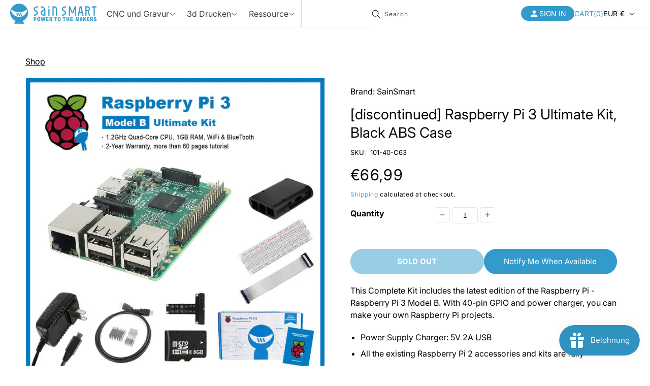

--- FILE ---
content_type: text/html; charset=utf-8
request_url: https://de.sainsmart.com/products/raspberry-pi-3-ultimate-kit-black-abs-case
body_size: 46812
content:
<!doctype html>
<html class="no-js" lang="en">
  <head>
    <meta charset="utf-8">
    <meta http-equiv="X-UA-Compatible" content="IE=edge">
    <link rel="canonical" href="https://de.sainsmart.com/products/raspberry-pi-3-ultimate-kit-black-abs-case">
    <meta name="apple-mobile-web-app-capable" content="yes">
    <meta
      name="viewport"
      content="width=device-width,initial-scale=1,minimum-scale=1.0, maximum-scale=6.0"
    >
    <meta name="theme-color" content="">
    <meta name="ahrefs-site-verification" content="9e6c18f982a78a289889ed4cd94c0a38f3e21119b905a22d09d318f3972c1a08">
    <meta name="google-site-verification" content="tPAWhTe7DIvCHW-hjukwl3lyhFAFoUbX9e0pLt6vL_Y" />
    <link rel="canonical" href="https://de.sainsmart.com/products/raspberry-pi-3-ultimate-kit-black-abs-case"><link rel="icon" type="image/png" href="//de.sainsmart.com/cdn/shop/files/favicon.png?crop=center&height=32&v=1711520201&width=32"><link rel="preconnect" href="https://fonts.shopifycdn.com" crossorigin><title>
      [discontinued] Raspberry Pi 3 Ultimate Kit, Black ABS Case
 &ndash; SainSmart Deutschland</title>

    
      <meta name="description" content="A great starter kit includes - Red &amp; White Case SD Card Breadboard HDMI GPIO USB charger. We prepared a 60 pages tutorial for each SainSmart Raspberry Pi kit.">
    
    <!-- Product meta ============================================================= -->
    <!-- /snippets/open-graph-tags.liquid -->


    <meta property="og:type" content="product">
    <meta property="og:title" content="[discontinued] Raspberry Pi 3 Ultimate Kit, Black ABS Case">
    
        <meta property="og:image" content="http://de.sainsmart.com/cdn/shop/products/1_fb75c5a8-4811-4b4e-bd3e-af0a2ac8e12b_grande.jpg?v=1557256568">
        <meta property="og:image:secure_url" content="https://de.sainsmart.com/cdn/shop/products/1_fb75c5a8-4811-4b4e-bd3e-af0a2ac8e12b_grande.jpg?v=1557256568">
    
        <meta property="og:image" content="http://de.sainsmart.com/cdn/shop/products/2_97e3f818-ec0b-4156-a72e-1230581d3713_grande.jpg?v=1557256568">
        <meta property="og:image:secure_url" content="https://de.sainsmart.com/cdn/shop/products/2_97e3f818-ec0b-4156-a72e-1230581d3713_grande.jpg?v=1557256568">
    
        <meta property="og:image" content="http://de.sainsmart.com/cdn/shop/products/3_fcd29bfe-23fb-44d7-bdd7-dc375086f52e_grande.jpg?v=1557256568">
        <meta property="og:image:secure_url" content="https://de.sainsmart.com/cdn/shop/products/3_fcd29bfe-23fb-44d7-bdd7-dc375086f52e_grande.jpg?v=1557256568">
    
    <meta property="og:price:amount" content="66,99">
    <meta property="og:price:currency" content="EUR">


    <meta property="og:description" content="A great starter kit includes - Red &amp; White Case SD Card Breadboard HDMI GPIO USB charger. We prepared a 60 pages tutorial for each SainSmart Raspberry Pi kit.">

<meta property="og:url" content="https://de.sainsmart.com/products/raspberry-pi-3-ultimate-kit-black-abs-case">
<meta property="og:site_name" content="SainSmart Deutschland">
    <!-- /snippets/twitter-card.liquid -->




    <meta name="twitter:card" content="product">
    <meta name="twitter:title" content="[discontinued] Raspberry Pi 3 Ultimate Kit, Black ABS Case">
    <meta name="twitter:description" content=" 
SPECIFICATION
Raspberry Pi 3 - Model B



CPU
1.2GHz Quad-Core ARM Cortex-A53


Wireless LAN
802.11 bgn


Bluetooth
Bluetooth 4.1


RAM
1GB


USB Ports
4


GPIO 
40 pins


HDMI
Yes


Camera interface (CSI)
Yes


Display interface (DSI)
Yes


Micro SD Slot
Yes


Ethernet Port
Yes


Power Source
Mirco USB 5V/2.5A 



 

Power Charger Adapter:

INPUT: AC 100V-240V 50/60 Hz
OUTPUT: DC 5V 2A

 
WHAT&#39;S IN THE PACKAGE

1x Raspberry Pi 3
1x Case
3x Aluminum Heatsink
1x 40 pins GPIO Kit with Breadboard&amp;amp;Cables
1x HDMI Cable
1x 8GB Class 6 Micro SD card
1x 5V Micro USB Charger
1x USB Cable
">
    <meta name="twitter:image" content="https://de.sainsmart.com/cdn/shop/products/1_fb75c5a8-4811-4b4e-bd3e-af0a2ac8e12b_medium.jpg?v=1557256568">
    <meta name="twitter:image:width" content="240">
    <meta name="twitter:image:height" content="240">
    <meta name="twitter:label1" content="Price">
    <meta name="twitter:data1" content="€66,99 EUR">
    
        <meta name="twitter:label2" content="Brand">
        <meta name="twitter:data2" content="SainSmart">
    


    

<meta property="og:site_name" content="SainSmart Deutschland">
<meta property="og:url" content="https://de.sainsmart.com/products/raspberry-pi-3-ultimate-kit-black-abs-case">
<meta property="og:title" content="[discontinued] Raspberry Pi 3 Ultimate Kit, Black ABS Case">
<meta property="og:type" content="product">
<meta property="og:description" content="A great starter kit includes - Red &amp; White Case SD Card Breadboard HDMI GPIO USB charger. We prepared a 60 pages tutorial for each SainSmart Raspberry Pi kit."><meta property="og:image" content="http://de.sainsmart.com/cdn/shop/products/1_fb75c5a8-4811-4b4e-bd3e-af0a2ac8e12b.jpg?v=1557256568">
  <meta property="og:image:secure_url" content="https://de.sainsmart.com/cdn/shop/products/1_fb75c5a8-4811-4b4e-bd3e-af0a2ac8e12b.jpg?v=1557256568">
  <meta property="og:image:width" content="1000">
  <meta property="og:image:height" content="1000"><meta property="og:price:amount" content="66,99">
  <meta property="og:price:currency" content="EUR"><meta name="twitter:site" content="@Sain_Smart"><meta name="twitter:card" content="summary_large_image">
<meta name="twitter:title" content="[discontinued] Raspberry Pi 3 Ultimate Kit, Black ABS Case">
<meta name="twitter:description" content="A great starter kit includes - Red &amp; White Case SD Card Breadboard HDMI GPIO USB charger. We prepared a 60 pages tutorial for each SainSmart Raspberry Pi kit.">

    <script src="//de.sainsmart.com/cdn/shop/t/33/assets/jquery-3.7.1.min.js?v=158417595810649192771737613679"></script>
    <script src="//de.sainsmart.com/cdn/shop/t/33/assets/constants.js?v=58251544750838685771737613678" defer="defer"></script>
    <script src="//de.sainsmart.com/cdn/shop/t/33/assets/pubsub.js?v=158357773527763999511737613681" defer="defer"></script>
    <script src="//de.sainsmart.com/cdn/shop/t/33/assets/global.js?v=47269869012152547171737613679" defer="defer"></script>
    <script src="//de.sainsmart.com/cdn/shop/t/33/assets/swiper-bundle.min.js?v=32895027181314625281737613678"></script>
    <script src="https://cdn.plyr.io/3.7.8/plyr.js" defer></script>
    <script src="//de.sainsmart.com/cdn/shop/t/33/assets/clipboard.min.js?v=5217340246908769331737613680" defer></script><script src="//de.sainsmart.com/cdn/shop/t/33/assets/animations.js?v=88693664871331136111737613677" defer="defer"></script><script>window.performance && window.performance.mark && window.performance.mark('shopify.content_for_header.start');</script><meta name="google-site-verification" content="geKKXOJVXyIr2tENV1OE5EvNG4x-ZIXkq2srtRR6B-8">
<meta id="shopify-digital-wallet" name="shopify-digital-wallet" content="/2968387619/digital_wallets/dialog">
<meta name="shopify-checkout-api-token" content="4ed4efb521e592df154629e58eacba5e">
<meta id="in-context-paypal-metadata" data-shop-id="2968387619" data-venmo-supported="true" data-environment="production" data-locale="en_US" data-paypal-v4="true" data-currency="EUR">
<link rel="alternate" hreflang="x-default" href="https://de.sainsmart.com/products/raspberry-pi-3-ultimate-kit-black-abs-case">
<link rel="alternate" hreflang="en-DE" href="https://de.sainsmart.com/products/raspberry-pi-3-ultimate-kit-black-abs-case">
<link rel="alternate" hreflang="de-DE" href="https://de.sainsmart.com/de/products/raspberry-pi-3-ultimate-kit-black-abs-case">
<link rel="alternate" type="application/json+oembed" href="https://de.sainsmart.com/products/raspberry-pi-3-ultimate-kit-black-abs-case.oembed">
<script async="async" src="/checkouts/internal/preloads.js?locale=en-DE"></script>
<link rel="preconnect" href="https://shop.app" crossorigin="anonymous">
<script async="async" src="https://shop.app/checkouts/internal/preloads.js?locale=en-DE&shop_id=2968387619" crossorigin="anonymous"></script>
<script id="apple-pay-shop-capabilities" type="application/json">{"shopId":2968387619,"countryCode":"US","currencyCode":"EUR","merchantCapabilities":["supports3DS"],"merchantId":"gid:\/\/shopify\/Shop\/2968387619","merchantName":"SainSmart Deutschland","requiredBillingContactFields":["postalAddress","email"],"requiredShippingContactFields":["postalAddress","email"],"shippingType":"shipping","supportedNetworks":["visa","masterCard","amex","discover","elo","jcb"],"total":{"type":"pending","label":"SainSmart Deutschland","amount":"1.00"},"shopifyPaymentsEnabled":true,"supportsSubscriptions":true}</script>
<script id="shopify-features" type="application/json">{"accessToken":"4ed4efb521e592df154629e58eacba5e","betas":["rich-media-storefront-analytics"],"domain":"de.sainsmart.com","predictiveSearch":true,"shopId":2968387619,"locale":"en"}</script>
<script>var Shopify = Shopify || {};
Shopify.shop = "sainsmart-de.myshopify.com";
Shopify.locale = "en";
Shopify.currency = {"active":"EUR","rate":"1.0"};
Shopify.country = "DE";
Shopify.theme = {"name":"【New】Sainsmart-DE | master","id":160534691875,"schema_name":"Dawn","schema_version":"15.1.0","theme_store_id":null,"role":"main"};
Shopify.theme.handle = "null";
Shopify.theme.style = {"id":null,"handle":null};
Shopify.cdnHost = "de.sainsmart.com/cdn";
Shopify.routes = Shopify.routes || {};
Shopify.routes.root = "/";</script>
<script type="module">!function(o){(o.Shopify=o.Shopify||{}).modules=!0}(window);</script>
<script>!function(o){function n(){var o=[];function n(){o.push(Array.prototype.slice.apply(arguments))}return n.q=o,n}var t=o.Shopify=o.Shopify||{};t.loadFeatures=n(),t.autoloadFeatures=n()}(window);</script>
<script>
  window.ShopifyPay = window.ShopifyPay || {};
  window.ShopifyPay.apiHost = "shop.app\/pay";
  window.ShopifyPay.redirectState = null;
</script>
<script id="shop-js-analytics" type="application/json">{"pageType":"product"}</script>
<script defer="defer" async type="module" src="//de.sainsmart.com/cdn/shopifycloud/shop-js/modules/v2/client.init-shop-cart-sync_DtuiiIyl.en.esm.js"></script>
<script defer="defer" async type="module" src="//de.sainsmart.com/cdn/shopifycloud/shop-js/modules/v2/chunk.common_CUHEfi5Q.esm.js"></script>
<script type="module">
  await import("//de.sainsmart.com/cdn/shopifycloud/shop-js/modules/v2/client.init-shop-cart-sync_DtuiiIyl.en.esm.js");
await import("//de.sainsmart.com/cdn/shopifycloud/shop-js/modules/v2/chunk.common_CUHEfi5Q.esm.js");

  window.Shopify.SignInWithShop?.initShopCartSync?.({"fedCMEnabled":true,"windoidEnabled":true});

</script>
<script>
  window.Shopify = window.Shopify || {};
  if (!window.Shopify.featureAssets) window.Shopify.featureAssets = {};
  window.Shopify.featureAssets['shop-js'] = {"shop-cart-sync":["modules/v2/client.shop-cart-sync_DFoTY42P.en.esm.js","modules/v2/chunk.common_CUHEfi5Q.esm.js"],"init-fed-cm":["modules/v2/client.init-fed-cm_D2UNy1i2.en.esm.js","modules/v2/chunk.common_CUHEfi5Q.esm.js"],"init-shop-email-lookup-coordinator":["modules/v2/client.init-shop-email-lookup-coordinator_BQEe2rDt.en.esm.js","modules/v2/chunk.common_CUHEfi5Q.esm.js"],"shop-cash-offers":["modules/v2/client.shop-cash-offers_3CTtReFF.en.esm.js","modules/v2/chunk.common_CUHEfi5Q.esm.js","modules/v2/chunk.modal_BewljZkx.esm.js"],"shop-button":["modules/v2/client.shop-button_C6oxCjDL.en.esm.js","modules/v2/chunk.common_CUHEfi5Q.esm.js"],"init-windoid":["modules/v2/client.init-windoid_5pix8xhK.en.esm.js","modules/v2/chunk.common_CUHEfi5Q.esm.js"],"avatar":["modules/v2/client.avatar_BTnouDA3.en.esm.js"],"init-shop-cart-sync":["modules/v2/client.init-shop-cart-sync_DtuiiIyl.en.esm.js","modules/v2/chunk.common_CUHEfi5Q.esm.js"],"shop-toast-manager":["modules/v2/client.shop-toast-manager_BYv_8cH1.en.esm.js","modules/v2/chunk.common_CUHEfi5Q.esm.js"],"pay-button":["modules/v2/client.pay-button_FnF9EIkY.en.esm.js","modules/v2/chunk.common_CUHEfi5Q.esm.js"],"shop-login-button":["modules/v2/client.shop-login-button_CH1KUpOf.en.esm.js","modules/v2/chunk.common_CUHEfi5Q.esm.js","modules/v2/chunk.modal_BewljZkx.esm.js"],"init-customer-accounts-sign-up":["modules/v2/client.init-customer-accounts-sign-up_aj7QGgYS.en.esm.js","modules/v2/client.shop-login-button_CH1KUpOf.en.esm.js","modules/v2/chunk.common_CUHEfi5Q.esm.js","modules/v2/chunk.modal_BewljZkx.esm.js"],"init-shop-for-new-customer-accounts":["modules/v2/client.init-shop-for-new-customer-accounts_NbnYRf_7.en.esm.js","modules/v2/client.shop-login-button_CH1KUpOf.en.esm.js","modules/v2/chunk.common_CUHEfi5Q.esm.js","modules/v2/chunk.modal_BewljZkx.esm.js"],"init-customer-accounts":["modules/v2/client.init-customer-accounts_ppedhqCH.en.esm.js","modules/v2/client.shop-login-button_CH1KUpOf.en.esm.js","modules/v2/chunk.common_CUHEfi5Q.esm.js","modules/v2/chunk.modal_BewljZkx.esm.js"],"shop-follow-button":["modules/v2/client.shop-follow-button_CMIBBa6u.en.esm.js","modules/v2/chunk.common_CUHEfi5Q.esm.js","modules/v2/chunk.modal_BewljZkx.esm.js"],"lead-capture":["modules/v2/client.lead-capture_But0hIyf.en.esm.js","modules/v2/chunk.common_CUHEfi5Q.esm.js","modules/v2/chunk.modal_BewljZkx.esm.js"],"checkout-modal":["modules/v2/client.checkout-modal_BBxc70dQ.en.esm.js","modules/v2/chunk.common_CUHEfi5Q.esm.js","modules/v2/chunk.modal_BewljZkx.esm.js"],"shop-login":["modules/v2/client.shop-login_hM3Q17Kl.en.esm.js","modules/v2/chunk.common_CUHEfi5Q.esm.js","modules/v2/chunk.modal_BewljZkx.esm.js"],"payment-terms":["modules/v2/client.payment-terms_CAtGlQYS.en.esm.js","modules/v2/chunk.common_CUHEfi5Q.esm.js","modules/v2/chunk.modal_BewljZkx.esm.js"]};
</script>
<script>(function() {
  var isLoaded = false;
  function asyncLoad() {
    if (isLoaded) return;
    isLoaded = true;
    var urls = ["https:\/\/static.klaviyo.com\/onsite\/js\/klaviyo.js?company_id=MJhgqV\u0026shop=sainsmart-de.myshopify.com","\/\/shopify.privy.com\/widget.js?shop=sainsmart-de.myshopify.com","https:\/\/cdn.kilatechapps.com\/media\/countdown\/2968387619.min.js?shop=sainsmart-de.myshopify.com","https:\/\/cookiebar.hulkapps.com\/hulk_cookie_bar.js?shop=sainsmart-de.myshopify.com","https:\/\/cdn-bundler.nice-team.net\/app\/js\/bundler.js?shop=sainsmart-de.myshopify.com","https:\/\/phpstack-1035961-3646380.cloudwaysapps.com\/js\/storefront.js?shop=sainsmart-de.myshopify.com"];
    for (var i = 0; i < urls.length; i++) {
      var s = document.createElement('script');
      s.type = 'text/javascript';
      s.async = true;
      s.src = urls[i];
      var x = document.getElementsByTagName('script')[0];
      x.parentNode.insertBefore(s, x);
    }
  };
  if(window.attachEvent) {
    window.attachEvent('onload', asyncLoad);
  } else {
    window.addEventListener('load', asyncLoad, false);
  }
})();</script>
<script id="__st">var __st={"a":2968387619,"offset":3600,"reqid":"71c48d0f-2d7a-4803-aef1-207da0bf48de-1767239629","pageurl":"de.sainsmart.com\/products\/raspberry-pi-3-ultimate-kit-black-abs-case","u":"2a47f6e635e7","p":"product","rtyp":"product","rid":1714132189219};</script>
<script>window.ShopifyPaypalV4VisibilityTracking = true;</script>
<script id="captcha-bootstrap">!function(){'use strict';const t='contact',e='account',n='new_comment',o=[[t,t],['blogs',n],['comments',n],[t,'customer']],c=[[e,'customer_login'],[e,'guest_login'],[e,'recover_customer_password'],[e,'create_customer']],r=t=>t.map((([t,e])=>`form[action*='/${t}']:not([data-nocaptcha='true']) input[name='form_type'][value='${e}']`)).join(','),a=t=>()=>t?[...document.querySelectorAll(t)].map((t=>t.form)):[];function s(){const t=[...o],e=r(t);return a(e)}const i='password',u='form_key',d=['recaptcha-v3-token','g-recaptcha-response','h-captcha-response',i],f=()=>{try{return window.sessionStorage}catch{return}},m='__shopify_v',_=t=>t.elements[u];function p(t,e,n=!1){try{const o=window.sessionStorage,c=JSON.parse(o.getItem(e)),{data:r}=function(t){const{data:e,action:n}=t;return t[m]||n?{data:e,action:n}:{data:t,action:n}}(c);for(const[e,n]of Object.entries(r))t.elements[e]&&(t.elements[e].value=n);n&&o.removeItem(e)}catch(o){console.error('form repopulation failed',{error:o})}}const l='form_type',E='cptcha';function T(t){t.dataset[E]=!0}const w=window,h=w.document,L='Shopify',v='ce_forms',y='captcha';let A=!1;((t,e)=>{const n=(g='f06e6c50-85a8-45c8-87d0-21a2b65856fe',I='https://cdn.shopify.com/shopifycloud/storefront-forms-hcaptcha/ce_storefront_forms_captcha_hcaptcha.v1.5.2.iife.js',D={infoText:'Protected by hCaptcha',privacyText:'Privacy',termsText:'Terms'},(t,e,n)=>{const o=w[L][v],c=o.bindForm;if(c)return c(t,g,e,D).then(n);var r;o.q.push([[t,g,e,D],n]),r=I,A||(h.body.append(Object.assign(h.createElement('script'),{id:'captcha-provider',async:!0,src:r})),A=!0)});var g,I,D;w[L]=w[L]||{},w[L][v]=w[L][v]||{},w[L][v].q=[],w[L][y]=w[L][y]||{},w[L][y].protect=function(t,e){n(t,void 0,e),T(t)},Object.freeze(w[L][y]),function(t,e,n,w,h,L){const[v,y,A,g]=function(t,e,n){const i=e?o:[],u=t?c:[],d=[...i,...u],f=r(d),m=r(i),_=r(d.filter((([t,e])=>n.includes(e))));return[a(f),a(m),a(_),s()]}(w,h,L),I=t=>{const e=t.target;return e instanceof HTMLFormElement?e:e&&e.form},D=t=>v().includes(t);t.addEventListener('submit',(t=>{const e=I(t);if(!e)return;const n=D(e)&&!e.dataset.hcaptchaBound&&!e.dataset.recaptchaBound,o=_(e),c=g().includes(e)&&(!o||!o.value);(n||c)&&t.preventDefault(),c&&!n&&(function(t){try{if(!f())return;!function(t){const e=f();if(!e)return;const n=_(t);if(!n)return;const o=n.value;o&&e.removeItem(o)}(t);const e=Array.from(Array(32),(()=>Math.random().toString(36)[2])).join('');!function(t,e){_(t)||t.append(Object.assign(document.createElement('input'),{type:'hidden',name:u})),t.elements[u].value=e}(t,e),function(t,e){const n=f();if(!n)return;const o=[...t.querySelectorAll(`input[type='${i}']`)].map((({name:t})=>t)),c=[...d,...o],r={};for(const[a,s]of new FormData(t).entries())c.includes(a)||(r[a]=s);n.setItem(e,JSON.stringify({[m]:1,action:t.action,data:r}))}(t,e)}catch(e){console.error('failed to persist form',e)}}(e),e.submit())}));const S=(t,e)=>{t&&!t.dataset[E]&&(n(t,e.some((e=>e===t))),T(t))};for(const o of['focusin','change'])t.addEventListener(o,(t=>{const e=I(t);D(e)&&S(e,y())}));const B=e.get('form_key'),M=e.get(l),P=B&&M;t.addEventListener('DOMContentLoaded',(()=>{const t=y();if(P)for(const e of t)e.elements[l].value===M&&p(e,B);[...new Set([...A(),...v().filter((t=>'true'===t.dataset.shopifyCaptcha))])].forEach((e=>S(e,t)))}))}(h,new URLSearchParams(w.location.search),n,t,e,['guest_login'])})(!0,!0)}();</script>
<script integrity="sha256-4kQ18oKyAcykRKYeNunJcIwy7WH5gtpwJnB7kiuLZ1E=" data-source-attribution="shopify.loadfeatures" defer="defer" src="//de.sainsmart.com/cdn/shopifycloud/storefront/assets/storefront/load_feature-a0a9edcb.js" crossorigin="anonymous"></script>
<script crossorigin="anonymous" defer="defer" src="//de.sainsmart.com/cdn/shopifycloud/storefront/assets/shopify_pay/storefront-65b4c6d7.js?v=20250812"></script>
<script data-source-attribution="shopify.dynamic_checkout.dynamic.init">var Shopify=Shopify||{};Shopify.PaymentButton=Shopify.PaymentButton||{isStorefrontPortableWallets:!0,init:function(){window.Shopify.PaymentButton.init=function(){};var t=document.createElement("script");t.src="https://de.sainsmart.com/cdn/shopifycloud/portable-wallets/latest/portable-wallets.en.js",t.type="module",document.head.appendChild(t)}};
</script>
<script data-source-attribution="shopify.dynamic_checkout.buyer_consent">
  function portableWalletsHideBuyerConsent(e){var t=document.getElementById("shopify-buyer-consent"),n=document.getElementById("shopify-subscription-policy-button");t&&n&&(t.classList.add("hidden"),t.setAttribute("aria-hidden","true"),n.removeEventListener("click",e))}function portableWalletsShowBuyerConsent(e){var t=document.getElementById("shopify-buyer-consent"),n=document.getElementById("shopify-subscription-policy-button");t&&n&&(t.classList.remove("hidden"),t.removeAttribute("aria-hidden"),n.addEventListener("click",e))}window.Shopify?.PaymentButton&&(window.Shopify.PaymentButton.hideBuyerConsent=portableWalletsHideBuyerConsent,window.Shopify.PaymentButton.showBuyerConsent=portableWalletsShowBuyerConsent);
</script>
<script>
  function portableWalletsCleanup(e){e&&e.src&&console.error("Failed to load portable wallets script "+e.src);var t=document.querySelectorAll("shopify-accelerated-checkout .shopify-payment-button__skeleton, shopify-accelerated-checkout-cart .wallet-cart-button__skeleton"),e=document.getElementById("shopify-buyer-consent");for(let e=0;e<t.length;e++)t[e].remove();e&&e.remove()}function portableWalletsNotLoadedAsModule(e){e instanceof ErrorEvent&&"string"==typeof e.message&&e.message.includes("import.meta")&&"string"==typeof e.filename&&e.filename.includes("portable-wallets")&&(window.removeEventListener("error",portableWalletsNotLoadedAsModule),window.Shopify.PaymentButton.failedToLoad=e,"loading"===document.readyState?document.addEventListener("DOMContentLoaded",window.Shopify.PaymentButton.init):window.Shopify.PaymentButton.init())}window.addEventListener("error",portableWalletsNotLoadedAsModule);
</script>

<script type="module" src="https://de.sainsmart.com/cdn/shopifycloud/portable-wallets/latest/portable-wallets.en.js" onError="portableWalletsCleanup(this)" crossorigin="anonymous"></script>
<script nomodule>
  document.addEventListener("DOMContentLoaded", portableWalletsCleanup);
</script>

<link id="shopify-accelerated-checkout-styles" rel="stylesheet" media="screen" href="https://de.sainsmart.com/cdn/shopifycloud/portable-wallets/latest/accelerated-checkout-backwards-compat.css" crossorigin="anonymous">
<style id="shopify-accelerated-checkout-cart">
        #shopify-buyer-consent {
  margin-top: 1em;
  display: inline-block;
  width: 100%;
}

#shopify-buyer-consent.hidden {
  display: none;
}

#shopify-subscription-policy-button {
  background: none;
  border: none;
  padding: 0;
  text-decoration: underline;
  font-size: inherit;
  cursor: pointer;
}

#shopify-subscription-policy-button::before {
  box-shadow: none;
}

      </style>
<script id="sections-script" data-sections="header" defer="defer" src="//de.sainsmart.com/cdn/shop/t/33/compiled_assets/scripts.js?70707"></script>
<script>window.performance && window.performance.mark && window.performance.mark('shopify.content_for_header.end');</script>


    <style data-shopify>
      @font-face {
  font-family: Inter;
  font-weight: 400;
  font-style: normal;
  font-display: swap;
  src: url("//de.sainsmart.com/cdn/fonts/inter/inter_n4.b2a3f24c19b4de56e8871f609e73ca7f6d2e2bb9.woff2") format("woff2"),
       url("//de.sainsmart.com/cdn/fonts/inter/inter_n4.af8052d517e0c9ffac7b814872cecc27ae1fa132.woff") format("woff");
}

      @font-face {
  font-family: Inter;
  font-weight: 700;
  font-style: normal;
  font-display: swap;
  src: url("//de.sainsmart.com/cdn/fonts/inter/inter_n7.02711e6b374660cfc7915d1afc1c204e633421e4.woff2") format("woff2"),
       url("//de.sainsmart.com/cdn/fonts/inter/inter_n7.6dab87426f6b8813070abd79972ceaf2f8d3b012.woff") format("woff");
}

      @font-face {
  font-family: Inter;
  font-weight: 400;
  font-style: italic;
  font-display: swap;
  src: url("//de.sainsmart.com/cdn/fonts/inter/inter_i4.feae1981dda792ab80d117249d9c7e0f1017e5b3.woff2") format("woff2"),
       url("//de.sainsmart.com/cdn/fonts/inter/inter_i4.62773b7113d5e5f02c71486623cf828884c85c6e.woff") format("woff");
}

      @font-face {
  font-family: Inter;
  font-weight: 700;
  font-style: italic;
  font-display: swap;
  src: url("//de.sainsmart.com/cdn/fonts/inter/inter_i7.b377bcd4cc0f160622a22d638ae7e2cd9b86ea4c.woff2") format("woff2"),
       url("//de.sainsmart.com/cdn/fonts/inter/inter_i7.7c69a6a34e3bb44fcf6f975857e13b9a9b25beb4.woff") format("woff");
}

      @font-face {
  font-family: Inter;
  font-weight: 700;
  font-style: normal;
  font-display: swap;
  src: url("//de.sainsmart.com/cdn/fonts/inter/inter_n7.02711e6b374660cfc7915d1afc1c204e633421e4.woff2") format("woff2"),
       url("//de.sainsmart.com/cdn/fonts/inter/inter_n7.6dab87426f6b8813070abd79972ceaf2f8d3b012.woff") format("woff");
}


      
        :root,
        .color-background-1 {
          --color-background: 255,255,255;
        
          --gradient-background: #ffffff;
        

        

        --color-foreground: 0,0,0;
        --color-background-contrast: 191,191,191;
        --color-shadow: 51,155,203;
        --color-button: 51,155,203;
        --color-button-text: 255,255,255;
        --color-secondary-button: 255,255,255;
        --color-secondary-button-text: 51,155,203;
        --color-link: 51,155,203;
        --color-badge-foreground: 0,0,0;
        --color-badge-background: 255,255,255;
        --color-badge-border: 0,0,0;
        --payment-terms-background-color: rgb(255 255 255);
      }
      
        
        .color-background-2 {
          --color-background: 51,155,203;
        
          --gradient-background: #339bcb;
        

        

        --color-foreground: 255,255,255;
        --color-background-contrast: 25,77,101;
        --color-shadow: 255,255,255;
        --color-button: 255,255,255;
        --color-button-text: 255,255,255;
        --color-secondary-button: 51,155,203;
        --color-secondary-button-text: 255,255,255;
        --color-link: 255,255,255;
        --color-badge-foreground: 255,255,255;
        --color-badge-background: 51,155,203;
        --color-badge-border: 255,255,255;
        --payment-terms-background-color: rgb(51 155 203);
      }
      
        
        .color-inverse {
          --color-background: 51,51,51;
        
          --gradient-background: #333333;
        

        

        --color-foreground: 255,255,255;
        --color-background-contrast: 64,64,64;
        --color-shadow: 18,18,18;
        --color-button: 255,255,255;
        --color-button-text: 0,0,0;
        --color-secondary-button: 51,51,51;
        --color-secondary-button-text: 255,255,255;
        --color-link: 255,255,255;
        --color-badge-foreground: 255,255,255;
        --color-badge-background: 51,51,51;
        --color-badge-border: 255,255,255;
        --payment-terms-background-color: rgb(51 51 51);
      }
      
        
        .color-accent-1 {
          --color-background: 18,18,18;
        
          --gradient-background: #121212;
        

        

        --color-foreground: 255,255,255;
        --color-background-contrast: 146,146,146;
        --color-shadow: 18,18,18;
        --color-button: 255,255,255;
        --color-button-text: 18,18,18;
        --color-secondary-button: 18,18,18;
        --color-secondary-button-text: 255,255,255;
        --color-link: 255,255,255;
        --color-badge-foreground: 255,255,255;
        --color-badge-background: 18,18,18;
        --color-badge-border: 255,255,255;
        --payment-terms-background-color: rgb(18 18 18);
      }
      
        
        .color-accent-2 {
          --color-background: 255,255,255;
        
          --gradient-background: #ffffff;
        

        

        --color-foreground: 51,155,203;
        --color-background-contrast: 191,191,191;
        --color-shadow: 18,18,18;
        --color-button: 51,155,203;
        --color-button-text: 255,255,255;
        --color-secondary-button: 255,255,255;
        --color-secondary-button-text: 51,155,203;
        --color-link: 51,155,203;
        --color-badge-foreground: 51,155,203;
        --color-badge-background: 255,255,255;
        --color-badge-border: 51,155,203;
        --payment-terms-background-color: rgb(255 255 255);
      }
      
        
        .color-scheme-f502437b-64ff-4809-913f-e64fa4df9593 {
          --color-background: 0,0,0;
        
          --gradient-background: rgba(0,0,0,0);
        

        

        --color-foreground: 255,255,255;
        --color-background-contrast: 128,128,128;
        --color-shadow: 51,155,203;
        --color-button: 51,155,203;
        --color-button-text: 255,255,255;
        --color-secondary-button: 0,0,0;
        --color-secondary-button-text: 51,155,203;
        --color-link: 51,155,203;
        --color-badge-foreground: 255,255,255;
        --color-badge-background: 0,0,0;
        --color-badge-border: 255,255,255;
        --payment-terms-background-color: rgb(0 0 0);
      }
      
        
        .color-scheme-7ff14dd8-84e3-49ac-bec4-bc001d31df17 {
          --color-background: 0,0,0;
        
          --gradient-background: #000000;
        

        

        --color-foreground: 255,255,255;
        --color-background-contrast: 128,128,128;
        --color-shadow: 51,155,203;
        --color-button: 51,155,203;
        --color-button-text: 255,255,255;
        --color-secondary-button: 0,0,0;
        --color-secondary-button-text: 51,155,203;
        --color-link: 51,155,203;
        --color-badge-foreground: 255,255,255;
        --color-badge-background: 0,0,0;
        --color-badge-border: 255,255,255;
        --payment-terms-background-color: rgb(0 0 0);
      }
      
        
        .color-scheme-91936809-b8fc-4724-8e49-e642c6e6d2aa {
          --color-background: 17,58,78;
        
          --gradient-background: #113a4e;
        

        

        --color-foreground: 255,255,255;
        --color-background-contrast: 22,74,99;
        --color-shadow: 51,155,203;
        --color-button: 51,155,203;
        --color-button-text: 0,0,0;
        --color-secondary-button: 17,58,78;
        --color-secondary-button-text: 51,155,203;
        --color-link: 51,155,203;
        --color-badge-foreground: 255,255,255;
        --color-badge-background: 17,58,78;
        --color-badge-border: 255,255,255;
        --payment-terms-background-color: rgb(17 58 78);
      }
      
        
        .color-scheme-942d4551-5f2f-426a-983b-ea727f3942bd {
          --color-background: 240,44,44;
        
          --gradient-background: #f02c2c;
        

        

        --color-foreground: 255,255,255;
        --color-background-contrast: 146,10,10;
        --color-shadow: 0,0,0;
        --color-button: 0,0,0;
        --color-button-text: 0,0,0;
        --color-secondary-button: 240,44,44;
        --color-secondary-button-text: 0,0,0;
        --color-link: 0,0,0;
        --color-badge-foreground: 255,255,255;
        --color-badge-background: 240,44,44;
        --color-badge-border: 255,255,255;
        --payment-terms-background-color: rgb(240 44 44);
      }
      

      body, .color-background-1, .color-background-2, .color-inverse, .color-accent-1, .color-accent-2, .color-scheme-f502437b-64ff-4809-913f-e64fa4df9593, .color-scheme-7ff14dd8-84e3-49ac-bec4-bc001d31df17, .color-scheme-91936809-b8fc-4724-8e49-e642c6e6d2aa, .color-scheme-942d4551-5f2f-426a-983b-ea727f3942bd {
        color: rgba(var(--color-foreground), 1);
        background-color: rgb(var(--color-background));
      }

      :root {
        --theme-color: #339bcb;
        --font-body-family: Inter, sans-serif;
        --font-body-style: normal;
        --font-body-weight: 400;
        --font-body-weight-bold: 700;

        --font-heading-family: Inter, sans-serif;
        --font-heading-style: normal;
        --font-heading-weight: 700;

        --font-body-scale: 1.0;
        --font-heading-scale: 1.0;

        --media-padding: px;
        --media-border-opacity: 0.05;
        --media-border-width: 1px;
        --media-radius: 0px;
        --media-shadow-opacity: 0.0;
        --media-shadow-horizontal-offset: 0px;
        --media-shadow-vertical-offset: 4px;
        --media-shadow-blur-radius: 5px;
        --media-shadow-visible: 0;

        --page-width: 160rem;
        --page-width-margin: 0rem;

        --product-card-image-padding: 0.0rem;
        --product-card-corner-radius: 0.0rem;
        --product-card-text-alignment: left;
        --product-card-border-width: 0.0rem;
        --product-card-border-opacity: 0.1;
        --product-card-shadow-opacity: 0.0;
        --product-card-shadow-visible: 0;
        --product-card-shadow-horizontal-offset: 0.0rem;
        --product-card-shadow-vertical-offset: 0.4rem;
        --product-card-shadow-blur-radius: 0.5rem;

        --collection-card-image-padding: 0.0rem;
        --collection-card-corner-radius: 0.0rem;
        --collection-card-text-alignment: left;
        --collection-card-border-width: 0.0rem;
        --collection-card-border-opacity: 0.1;
        --collection-card-shadow-opacity: 0.0;
        --collection-card-shadow-visible: 0;
        --collection-card-shadow-horizontal-offset: 0.0rem;
        --collection-card-shadow-vertical-offset: 0.4rem;
        --collection-card-shadow-blur-radius: 0.5rem;

        --blog-card-image-padding: 0.0rem;
        --blog-card-corner-radius: 0.0rem;
        --blog-card-text-alignment: left;
        --blog-card-border-width: 0.0rem;
        --blog-card-border-opacity: 0.1;
        --blog-card-shadow-opacity: 0.0;
        --blog-card-shadow-visible: 0;
        --blog-card-shadow-horizontal-offset: 0.0rem;
        --blog-card-shadow-vertical-offset: 0.4rem;
        --blog-card-shadow-blur-radius: 0.5rem;

        --badge-corner-radius: 4.0rem;

        --popup-border-width: 1px;
        --popup-border-opacity: 0.1;
        --popup-corner-radius: 0px;
        --popup-shadow-opacity: 0.05;
        --popup-shadow-horizontal-offset: 0px;
        --popup-shadow-vertical-offset: 4px;
        --popup-shadow-blur-radius: 5px;

        --drawer-border-width: 1px;
        --drawer-border-opacity: 0.1;
        --drawer-shadow-opacity: 0.0;
        --drawer-shadow-horizontal-offset: 0px;
        --drawer-shadow-vertical-offset: 4px;
        --drawer-shadow-blur-radius: 5px;

        --spacing-sections-desktop: 0px;
        --spacing-sections-mobile: 0px;

        --grid-desktop-vertical-spacing: 8px;
        --grid-desktop-horizontal-spacing: 8px;
        --grid-mobile-vertical-spacing: 4px;
        --grid-mobile-horizontal-spacing: 4px;

        --text-boxes-border-opacity: 0.1;
        --text-boxes-border-width: 0px;
        --text-boxes-radius: 0px;
        --text-boxes-shadow-opacity: 0.0;
        --text-boxes-shadow-visible: 0;
        --text-boxes-shadow-horizontal-offset: 0px;
        --text-boxes-shadow-vertical-offset: 4px;
        --text-boxes-shadow-blur-radius: 5px;

        --buttons-radius: 40px;
        --buttons-radius-outset: 41px;
        --buttons-border-width: 1px;
        --buttons-border-opacity: 1.0;
        --buttons-shadow-opacity: 0.0;
        --buttons-shadow-visible: 0;
        --buttons-shadow-horizontal-offset: 0px;
        --buttons-shadow-vertical-offset: 4px;
        --buttons-shadow-blur-radius: 5px;
        --buttons-border-offset: 0.3px;

        --inputs-radius: 0px;
        --inputs-border-width: 1px;
        --inputs-border-opacity: 0.55;
        --inputs-shadow-opacity: 0.0;
        --inputs-shadow-horizontal-offset: 0px;
        --inputs-margin-offset: 0px;
        --inputs-shadow-vertical-offset: 4px;
        --inputs-shadow-blur-radius: 5px;
        --inputs-radius-outset: 0px;

        --variant-pills-radius: 4px;
        --variant-pills-border-width: 1px;
        --variant-pills-border-opacity: 0.55;
        --variant-pills-shadow-opacity: 0.0;
        --variant-pills-shadow-horizontal-offset: 0px;
        --variant-pills-shadow-vertical-offset: 4px;
        --variant-pills-shadow-blur-radius: 5px;
      }

      *,
      *::before,
      *::after {
        box-sizing: border-box;
      }

      html {
        box-sizing: border-box;
        font-size: calc(var(--font-body-scale) * 62.5%);
        height: 100%;
      }

      body {
        display: grid;
        grid-template-rows: auto auto 1fr auto;
        grid-template-columns: 100%;

        min-height: 100%;
        margin: 0;
        font-size: 1.5rem;
        letter-spacing: 0.06rem;
        line-height: 1.5;
        font-family: var(--font-body-family);
        font-style: var(--font-body-style);
        font-weight: 400;
        letter-spacing: 0;
      }

      @media screen and (min-width: 750px) {
        body {
          font-size: 1.6rem;
        }
      }
    </style>
    <link rel="stylesheet" href="https://cdn.plyr.io/3.7.8/plyr.css">
    <link href="//de.sainsmart.com/cdn/shop/t/33/assets/swiper-bundle.min.css?v=151094418912805830431737613678" rel="stylesheet" type="text/css" media="all" />
    <link href="//de.sainsmart.com/cdn/shop/t/33/assets/base.css?v=50179348750243230411742347872" rel="stylesheet" type="text/css" media="all" />
    <link href="//de.sainsmart.com/cdn/shop/t/33/assets/refund-policy.css?v=173163637072263011511737613677" rel="stylesheet" type="text/css" media="all" />
    <link href="//de.sainsmart.com/cdn/shop/t/33/assets/jquery.jqzoom.css?v=169863253435472332621737613678" rel="stylesheet" type="text/css" media="all" />
    <script src="//de.sainsmart.com/cdn/shop/t/33/assets/jquery-3.7.1.min.js?v=158417595810649192771737613679" type="text/javascript"></script>

      <link href="//de.sainsmart.com/cdn/shop/t/33/assets/amz_css.css?v=142942647028621872561737613678" rel="stylesheet" type="text/css" media="all" />
      <script src="//de.sainsmart.com/cdn/shop/t/33/assets/amz_js.js?v=128967377103911899761737613677" type="text/javascript"></script>
    
<link rel="preload" as="font" href="//de.sainsmart.com/cdn/fonts/inter/inter_n4.b2a3f24c19b4de56e8871f609e73ca7f6d2e2bb9.woff2" type="font/woff2" crossorigin><link rel="preload" as="font" href="//de.sainsmart.com/cdn/fonts/inter/inter_n7.02711e6b374660cfc7915d1afc1c204e633421e4.woff2" type="font/woff2" crossorigin><link href="//de.sainsmart.com/cdn/shop/t/33/assets/component-localization-form.css?v=56549123928158061481742347873" rel="stylesheet" type="text/css" media="all" />
      <script src="//de.sainsmart.com/cdn/shop/t/33/assets/localization-form.js?v=169565320306168926741737613678" defer="defer"></script><script src="//de.sainsmart.com/cdn/shop/t/33/assets/jquery.elevatezoom.js?v=91609063480536521631737613678" defer></script>
    <script
      type="text/javascript"
      src="https://cdn.rawgit.com/igorlino/elevatezoom-plus/1.1.6/src/jquery.ez-plus.js"
      defer
    ></script><script>
      document.documentElement.className = document.documentElement.className.replace('no-js', 'js');
      if (Shopify.designMode) {
        document.documentElement.classList.add('shopify-design-mode');
      }
    </script>

    <script defer data-domain="sainsmart.com" src="https://plausible.io/js/script.js"></script>
    <script>
      var theme = {
        settings: {
          currency_code_enabled: false,
        },
        moneyFormat: "€{{amount_with_comma_separator}}",
        shopCurrency: "EUR",
        currencyCode: "EUR"
      
      }
      var themeVendor = {
        themeCurrency: {
          formatMoney: function(t, e) {
            "string" == typeof t && (t = t.replace(".", ""));
            let i = "";
            const n = /\{\{\s*(\w+)\s*\}\}/
              , o = e || "$";
            function s(t, e=2, i=",", n=".") {
                if (isNaN(t) || null == t)
                    return 0;
                const o = (t = (t / 100).toFixed(e)).split(".");
                return o[0].replace(/(\d)(?=(\d\d\d)+(?!\d))/g, `$1${i}`) + (o[1] ? n + o[1] : "")
            }
            switch (o.match(n)[1]) {
            case "amount":
                i = s(t, 2);
                break;
            case "amount_no_decimals":
                i = s(t, 0);
                break;
            case "amount_with_comma_separator":
                i = s(t, 2, ".", ",");
                break;
            case "amount_no_decimals_with_comma_separator":
                i = s(t, 0, ".", ",")
            }
            return o.replace(n, i)
        }
        }
        
      }
    </script>
  
    <script
      async
      type="text/javascript"
      src="https://static.klaviyo.com/onsite/js/klaviyo.js?company_id=MJhgqV"
    ></script>
  <!-- youtube Cooperative partner -->
  <script async src="//pagead2.googlesyndication.com/pagead/js/adsbygoogle.js"></script>
  <script>
  (adsbygoogle = window.adsbygoogle || []).push({
    google_ad_client: "ca-pub-8940011707381659",
    enable_page_level_ads: true
  });
  </script>
  <!-- end of youtube Cooperative partner  -->
  
  <!-- Hotjar Tracking Code for www.sainsmart.com -->
<script>
    (function(h,o,t,j,a,r){
        h.hj=h.hj||function(){(h.hj.q=h.hj.q||[]).push(arguments)};
        h._hjSettings={hjid:838449,hjsv:6};
        a=o.getElementsByTagName('head')[0];
        r=o.createElement('script');r.async=1;
        r.src=t+h._hjSettings.hjid+j+h._hjSettings.hjsv;
        a.appendChild(r);
    })(window,document,'https://static.hotjar.com/c/hotjar-','.js?sv=');
</script>
   <!-- end of Hotjar  -->

 <!-- Start of HubSpot Embed Code -->
<script type="text/javascript" id="hs-script-loader" async defer src="//js.hs-scripts.com/2029475.js"></script>
<!-- End of HubSpot Embed Code -->


<!-- BEGIN app block: shopify://apps/pagefly-page-builder/blocks/app-embed/83e179f7-59a0-4589-8c66-c0dddf959200 -->

<!-- BEGIN app snippet: pagefly-cro-ab-testing-main -->







<script>
  ;(function () {
    const url = new URL(window.location)
    const viewParam = url.searchParams.get('view')
    if (viewParam && viewParam.includes('variant-pf-')) {
      url.searchParams.set('pf_v', viewParam)
      url.searchParams.delete('view')
      window.history.replaceState({}, '', url)
    }
  })()
</script>



<script type='module'>
  
  window.PAGEFLY_CRO = window.PAGEFLY_CRO || {}

  window.PAGEFLY_CRO['data_debug'] = {
    original_template_suffix: "all_products",
    allow_ab_test: false,
    ab_test_start_time: 0,
    ab_test_end_time: 0,
    today_date_time: 1767239630000,
  }
  window.PAGEFLY_CRO['GA4'] = { enabled: false}
</script>

<!-- END app snippet -->








  <script src='https://cdn.shopify.com/extensions/019b6965-ed06-7f85-833a-9283c5c4e872/pagefly-page-builder-212/assets/pagefly-helper.js' defer='defer'></script>

  <script src='https://cdn.shopify.com/extensions/019b6965-ed06-7f85-833a-9283c5c4e872/pagefly-page-builder-212/assets/pagefly-general-helper.js' defer='defer'></script>

  <script src='https://cdn.shopify.com/extensions/019b6965-ed06-7f85-833a-9283c5c4e872/pagefly-page-builder-212/assets/pagefly-snap-slider.js' defer='defer'></script>

  <script src='https://cdn.shopify.com/extensions/019b6965-ed06-7f85-833a-9283c5c4e872/pagefly-page-builder-212/assets/pagefly-slideshow-v3.js' defer='defer'></script>

  <script src='https://cdn.shopify.com/extensions/019b6965-ed06-7f85-833a-9283c5c4e872/pagefly-page-builder-212/assets/pagefly-slideshow-v4.js' defer='defer'></script>

  <script src='https://cdn.shopify.com/extensions/019b6965-ed06-7f85-833a-9283c5c4e872/pagefly-page-builder-212/assets/pagefly-glider.js' defer='defer'></script>

  <script src='https://cdn.shopify.com/extensions/019b6965-ed06-7f85-833a-9283c5c4e872/pagefly-page-builder-212/assets/pagefly-slideshow-v1-v2.js' defer='defer'></script>

  <script src='https://cdn.shopify.com/extensions/019b6965-ed06-7f85-833a-9283c5c4e872/pagefly-page-builder-212/assets/pagefly-product-media.js' defer='defer'></script>

  <script src='https://cdn.shopify.com/extensions/019b6965-ed06-7f85-833a-9283c5c4e872/pagefly-page-builder-212/assets/pagefly-product.js' defer='defer'></script>


<script id='pagefly-helper-data' type='application/json'>
  {
    "page_optimization": {
      "assets_prefetching": false
    },
    "elements_asset_mapper": {
      "Accordion": "https://cdn.shopify.com/extensions/019b6965-ed06-7f85-833a-9283c5c4e872/pagefly-page-builder-212/assets/pagefly-accordion.js",
      "Accordion3": "https://cdn.shopify.com/extensions/019b6965-ed06-7f85-833a-9283c5c4e872/pagefly-page-builder-212/assets/pagefly-accordion3.js",
      "CountDown": "https://cdn.shopify.com/extensions/019b6965-ed06-7f85-833a-9283c5c4e872/pagefly-page-builder-212/assets/pagefly-countdown.js",
      "GMap1": "https://cdn.shopify.com/extensions/019b6965-ed06-7f85-833a-9283c5c4e872/pagefly-page-builder-212/assets/pagefly-gmap.js",
      "GMap2": "https://cdn.shopify.com/extensions/019b6965-ed06-7f85-833a-9283c5c4e872/pagefly-page-builder-212/assets/pagefly-gmap.js",
      "GMapBasicV2": "https://cdn.shopify.com/extensions/019b6965-ed06-7f85-833a-9283c5c4e872/pagefly-page-builder-212/assets/pagefly-gmap.js",
      "GMapAdvancedV2": "https://cdn.shopify.com/extensions/019b6965-ed06-7f85-833a-9283c5c4e872/pagefly-page-builder-212/assets/pagefly-gmap.js",
      "HTML.Video": "https://cdn.shopify.com/extensions/019b6965-ed06-7f85-833a-9283c5c4e872/pagefly-page-builder-212/assets/pagefly-htmlvideo.js",
      "HTML.Video2": "https://cdn.shopify.com/extensions/019b6965-ed06-7f85-833a-9283c5c4e872/pagefly-page-builder-212/assets/pagefly-htmlvideo2.js",
      "HTML.Video3": "https://cdn.shopify.com/extensions/019b6965-ed06-7f85-833a-9283c5c4e872/pagefly-page-builder-212/assets/pagefly-htmlvideo2.js",
      "BackgroundVideo": "https://cdn.shopify.com/extensions/019b6965-ed06-7f85-833a-9283c5c4e872/pagefly-page-builder-212/assets/pagefly-htmlvideo2.js",
      "Instagram": "https://cdn.shopify.com/extensions/019b6965-ed06-7f85-833a-9283c5c4e872/pagefly-page-builder-212/assets/pagefly-instagram.js",
      "Instagram2": "https://cdn.shopify.com/extensions/019b6965-ed06-7f85-833a-9283c5c4e872/pagefly-page-builder-212/assets/pagefly-instagram.js",
      "Insta3": "https://cdn.shopify.com/extensions/019b6965-ed06-7f85-833a-9283c5c4e872/pagefly-page-builder-212/assets/pagefly-instagram3.js",
      "Tabs": "https://cdn.shopify.com/extensions/019b6965-ed06-7f85-833a-9283c5c4e872/pagefly-page-builder-212/assets/pagefly-tab.js",
      "Tabs3": "https://cdn.shopify.com/extensions/019b6965-ed06-7f85-833a-9283c5c4e872/pagefly-page-builder-212/assets/pagefly-tab3.js",
      "ProductBox": "https://cdn.shopify.com/extensions/019b6965-ed06-7f85-833a-9283c5c4e872/pagefly-page-builder-212/assets/pagefly-cart.js",
      "FBPageBox2": "https://cdn.shopify.com/extensions/019b6965-ed06-7f85-833a-9283c5c4e872/pagefly-page-builder-212/assets/pagefly-facebook.js",
      "FBLikeButton2": "https://cdn.shopify.com/extensions/019b6965-ed06-7f85-833a-9283c5c4e872/pagefly-page-builder-212/assets/pagefly-facebook.js",
      "TwitterFeed2": "https://cdn.shopify.com/extensions/019b6965-ed06-7f85-833a-9283c5c4e872/pagefly-page-builder-212/assets/pagefly-twitter.js",
      "Paragraph4": "https://cdn.shopify.com/extensions/019b6965-ed06-7f85-833a-9283c5c4e872/pagefly-page-builder-212/assets/pagefly-paragraph4.js",

      "AliReviews": "https://cdn.shopify.com/extensions/019b6965-ed06-7f85-833a-9283c5c4e872/pagefly-page-builder-212/assets/pagefly-3rd-elements.js",
      "BackInStock": "https://cdn.shopify.com/extensions/019b6965-ed06-7f85-833a-9283c5c4e872/pagefly-page-builder-212/assets/pagefly-3rd-elements.js",
      "GloboBackInStock": "https://cdn.shopify.com/extensions/019b6965-ed06-7f85-833a-9283c5c4e872/pagefly-page-builder-212/assets/pagefly-3rd-elements.js",
      "GrowaveWishlist": "https://cdn.shopify.com/extensions/019b6965-ed06-7f85-833a-9283c5c4e872/pagefly-page-builder-212/assets/pagefly-3rd-elements.js",
      "InfiniteOptionsShopPad": "https://cdn.shopify.com/extensions/019b6965-ed06-7f85-833a-9283c5c4e872/pagefly-page-builder-212/assets/pagefly-3rd-elements.js",
      "InkybayProductPersonalizer": "https://cdn.shopify.com/extensions/019b6965-ed06-7f85-833a-9283c5c4e872/pagefly-page-builder-212/assets/pagefly-3rd-elements.js",
      "LimeSpot": "https://cdn.shopify.com/extensions/019b6965-ed06-7f85-833a-9283c5c4e872/pagefly-page-builder-212/assets/pagefly-3rd-elements.js",
      "Loox": "https://cdn.shopify.com/extensions/019b6965-ed06-7f85-833a-9283c5c4e872/pagefly-page-builder-212/assets/pagefly-3rd-elements.js",
      "Opinew": "https://cdn.shopify.com/extensions/019b6965-ed06-7f85-833a-9283c5c4e872/pagefly-page-builder-212/assets/pagefly-3rd-elements.js",
      "Powr": "https://cdn.shopify.com/extensions/019b6965-ed06-7f85-833a-9283c5c4e872/pagefly-page-builder-212/assets/pagefly-3rd-elements.js",
      "ProductReviews": "https://cdn.shopify.com/extensions/019b6965-ed06-7f85-833a-9283c5c4e872/pagefly-page-builder-212/assets/pagefly-3rd-elements.js",
      "PushOwl": "https://cdn.shopify.com/extensions/019b6965-ed06-7f85-833a-9283c5c4e872/pagefly-page-builder-212/assets/pagefly-3rd-elements.js",
      "ReCharge": "https://cdn.shopify.com/extensions/019b6965-ed06-7f85-833a-9283c5c4e872/pagefly-page-builder-212/assets/pagefly-3rd-elements.js",
      "Rivyo": "https://cdn.shopify.com/extensions/019b6965-ed06-7f85-833a-9283c5c4e872/pagefly-page-builder-212/assets/pagefly-3rd-elements.js",
      "TrackingMore": "https://cdn.shopify.com/extensions/019b6965-ed06-7f85-833a-9283c5c4e872/pagefly-page-builder-212/assets/pagefly-3rd-elements.js",
      "Vitals": "https://cdn.shopify.com/extensions/019b6965-ed06-7f85-833a-9283c5c4e872/pagefly-page-builder-212/assets/pagefly-3rd-elements.js",
      "Wiser": "https://cdn.shopify.com/extensions/019b6965-ed06-7f85-833a-9283c5c4e872/pagefly-page-builder-212/assets/pagefly-3rd-elements.js"
    },
    "custom_elements_mapper": {
      "pf-click-action-element": "https://cdn.shopify.com/extensions/019b6965-ed06-7f85-833a-9283c5c4e872/pagefly-page-builder-212/assets/pagefly-click-action-element.js",
      "pf-dialog-element": "https://cdn.shopify.com/extensions/019b6965-ed06-7f85-833a-9283c5c4e872/pagefly-page-builder-212/assets/pagefly-dialog-element.js"
    }
  }
</script>


<!-- END app block --><!-- BEGIN app block: shopify://apps/upsell-app-by-essentialwolf/blocks/app-embed/ae950cb1-1eb5-4b22-b308-ab5141c9f88c -->



<script>
window.essentialwolfCollectionIds = "461000015907";

//const aioapp_url = 'https://cx-upsell-v2.test';
const aioapp_url = 'https://upsell.essentialwolf.com';

function loadScript(url) {
    var script = document.createElement('script');
    script.type = 'module';
    script.src = url;
    var head = document.getElementsByTagName('head')[0];
    head.appendChild(script);
}

let aiourl = `${aioapp_url}/build/assets/aioupsell_shopify.js?shop=de.sainsmart.com&v=${Math.random() * 100000 | 0}`
loadScript(aiourl);
</script>


<!-- END app block --><!-- BEGIN app block: shopify://apps/gorgias-live-chat-helpdesk/blocks/gorgias/a66db725-7b96-4e3f-916e-6c8e6f87aaaa -->
<script defer data-gorgias-loader-chat src="https://config.gorgias.chat/bundle-loader/shopify/sainsmart-de.myshopify.com"></script>


<script defer data-gorgias-loader-convert  src="https://cdn.9gtb.com/loader.js"></script>


<script defer data-gorgias-loader-mailto-replace  src="https://config.gorgias.help/api/contact-forms/replace-mailto-script.js?shopName=sainsmart-de"></script>


<!-- END app block --><!-- BEGIN app block: shopify://apps/bundler/blocks/bundler-script-append/7a6ae1b8-3b16-449b-8429-8bb89a62c664 --><script defer="defer">
	/**	Bundler script loader, version number: 2.0 */
	(function(){
		var loadScript=function(a,b){var c=document.createElement("script");c.type="text/javascript",c.readyState?c.onreadystatechange=function(){("loaded"==c.readyState||"complete"==c.readyState)&&(c.onreadystatechange=null,b())}:c.onload=function(){b()},c.src=a,document.getElementsByTagName("head")[0].appendChild(c)};
		appendScriptUrl('sainsmart-de.myshopify.com');

		// get script url and append timestamp of last change
		function appendScriptUrl(shop) {

			var timeStamp = Math.floor(Date.now() / (1000*1*1));
			var timestampUrl = 'https://bundler.nice-team.net/app/shop/status/'+shop+'.js?'+timeStamp;

			loadScript(timestampUrl, function() {
				// append app script
				if (typeof bundler_settings_updated == 'undefined') {
					console.log('settings are undefined');
					bundler_settings_updated = 'default-by-script';
				}
				var scriptUrl = "https://cdn-bundler.nice-team.net/app/js/bundler-script.js?shop="+shop+"&"+bundler_settings_updated;
				loadScript(scriptUrl, function(){});
			});
		}
	})();

	var BndlrScriptAppended = true;
	
</script>

<!-- END app block --><!-- BEGIN app block: shopify://apps/klaviyo-email-marketing-sms/blocks/klaviyo-onsite-embed/2632fe16-c075-4321-a88b-50b567f42507 -->












  <script async src="https://static.klaviyo.com/onsite/js/MJhgqV/klaviyo.js?company_id=MJhgqV"></script>
  <script>!function(){if(!window.klaviyo){window._klOnsite=window._klOnsite||[];try{window.klaviyo=new Proxy({},{get:function(n,i){return"push"===i?function(){var n;(n=window._klOnsite).push.apply(n,arguments)}:function(){for(var n=arguments.length,o=new Array(n),w=0;w<n;w++)o[w]=arguments[w];var t="function"==typeof o[o.length-1]?o.pop():void 0,e=new Promise((function(n){window._klOnsite.push([i].concat(o,[function(i){t&&t(i),n(i)}]))}));return e}}})}catch(n){window.klaviyo=window.klaviyo||[],window.klaviyo.push=function(){var n;(n=window._klOnsite).push.apply(n,arguments)}}}}();</script>

  




  <script>
    window.klaviyoReviewsProductDesignMode = false
  </script>







<!-- END app block --><link href="https://cdn.shopify.com/extensions/cd93cbb5-8ff0-41b7-b556-792e366b94bb/upsell-app-by-essentialwolf-13/assets/wolf_upsell.css" rel="stylesheet" type="text/css" media="all">
<script src="https://cdn.shopify.com/extensions/019b4f97-4b88-778a-b9ef-839c90a9451e/js-client-208/assets/pushowl-shopify.js" type="text/javascript" defer="defer"></script>
<script src="https://cdn.shopify.com/extensions/019b3736-47b2-77be-a0b4-f5e4755f1334/smile-io-262/assets/smile-loader.js" type="text/javascript" defer="defer"></script>
<link href="https://monorail-edge.shopifysvc.com" rel="dns-prefetch">
<script>(function(){if ("sendBeacon" in navigator && "performance" in window) {try {var session_token_from_headers = performance.getEntriesByType('navigation')[0].serverTiming.find(x => x.name == '_s').description;} catch {var session_token_from_headers = undefined;}var session_cookie_matches = document.cookie.match(/_shopify_s=([^;]*)/);var session_token_from_cookie = session_cookie_matches && session_cookie_matches.length === 2 ? session_cookie_matches[1] : "";var session_token = session_token_from_headers || session_token_from_cookie || "";function handle_abandonment_event(e) {var entries = performance.getEntries().filter(function(entry) {return /monorail-edge.shopifysvc.com/.test(entry.name);});if (!window.abandonment_tracked && entries.length === 0) {window.abandonment_tracked = true;var currentMs = Date.now();var navigation_start = performance.timing.navigationStart;var payload = {shop_id: 2968387619,url: window.location.href,navigation_start,duration: currentMs - navigation_start,session_token,page_type: "product"};window.navigator.sendBeacon("https://monorail-edge.shopifysvc.com/v1/produce", JSON.stringify({schema_id: "online_store_buyer_site_abandonment/1.1",payload: payload,metadata: {event_created_at_ms: currentMs,event_sent_at_ms: currentMs}}));}}window.addEventListener('pagehide', handle_abandonment_event);}}());</script>
<script id="web-pixels-manager-setup">(function e(e,d,r,n,o){if(void 0===o&&(o={}),!Boolean(null===(a=null===(i=window.Shopify)||void 0===i?void 0:i.analytics)||void 0===a?void 0:a.replayQueue)){var i,a;window.Shopify=window.Shopify||{};var t=window.Shopify;t.analytics=t.analytics||{};var s=t.analytics;s.replayQueue=[],s.publish=function(e,d,r){return s.replayQueue.push([e,d,r]),!0};try{self.performance.mark("wpm:start")}catch(e){}var l=function(){var e={modern:/Edge?\/(1{2}[4-9]|1[2-9]\d|[2-9]\d{2}|\d{4,})\.\d+(\.\d+|)|Firefox\/(1{2}[4-9]|1[2-9]\d|[2-9]\d{2}|\d{4,})\.\d+(\.\d+|)|Chrom(ium|e)\/(9{2}|\d{3,})\.\d+(\.\d+|)|(Maci|X1{2}).+ Version\/(15\.\d+|(1[6-9]|[2-9]\d|\d{3,})\.\d+)([,.]\d+|)( \(\w+\)|)( Mobile\/\w+|) Safari\/|Chrome.+OPR\/(9{2}|\d{3,})\.\d+\.\d+|(CPU[ +]OS|iPhone[ +]OS|CPU[ +]iPhone|CPU IPhone OS|CPU iPad OS)[ +]+(15[._]\d+|(1[6-9]|[2-9]\d|\d{3,})[._]\d+)([._]\d+|)|Android:?[ /-](13[3-9]|1[4-9]\d|[2-9]\d{2}|\d{4,})(\.\d+|)(\.\d+|)|Android.+Firefox\/(13[5-9]|1[4-9]\d|[2-9]\d{2}|\d{4,})\.\d+(\.\d+|)|Android.+Chrom(ium|e)\/(13[3-9]|1[4-9]\d|[2-9]\d{2}|\d{4,})\.\d+(\.\d+|)|SamsungBrowser\/([2-9]\d|\d{3,})\.\d+/,legacy:/Edge?\/(1[6-9]|[2-9]\d|\d{3,})\.\d+(\.\d+|)|Firefox\/(5[4-9]|[6-9]\d|\d{3,})\.\d+(\.\d+|)|Chrom(ium|e)\/(5[1-9]|[6-9]\d|\d{3,})\.\d+(\.\d+|)([\d.]+$|.*Safari\/(?![\d.]+ Edge\/[\d.]+$))|(Maci|X1{2}).+ Version\/(10\.\d+|(1[1-9]|[2-9]\d|\d{3,})\.\d+)([,.]\d+|)( \(\w+\)|)( Mobile\/\w+|) Safari\/|Chrome.+OPR\/(3[89]|[4-9]\d|\d{3,})\.\d+\.\d+|(CPU[ +]OS|iPhone[ +]OS|CPU[ +]iPhone|CPU IPhone OS|CPU iPad OS)[ +]+(10[._]\d+|(1[1-9]|[2-9]\d|\d{3,})[._]\d+)([._]\d+|)|Android:?[ /-](13[3-9]|1[4-9]\d|[2-9]\d{2}|\d{4,})(\.\d+|)(\.\d+|)|Mobile Safari.+OPR\/([89]\d|\d{3,})\.\d+\.\d+|Android.+Firefox\/(13[5-9]|1[4-9]\d|[2-9]\d{2}|\d{4,})\.\d+(\.\d+|)|Android.+Chrom(ium|e)\/(13[3-9]|1[4-9]\d|[2-9]\d{2}|\d{4,})\.\d+(\.\d+|)|Android.+(UC? ?Browser|UCWEB|U3)[ /]?(15\.([5-9]|\d{2,})|(1[6-9]|[2-9]\d|\d{3,})\.\d+)\.\d+|SamsungBrowser\/(5\.\d+|([6-9]|\d{2,})\.\d+)|Android.+MQ{2}Browser\/(14(\.(9|\d{2,})|)|(1[5-9]|[2-9]\d|\d{3,})(\.\d+|))(\.\d+|)|K[Aa][Ii]OS\/(3\.\d+|([4-9]|\d{2,})\.\d+)(\.\d+|)/},d=e.modern,r=e.legacy,n=navigator.userAgent;return n.match(d)?"modern":n.match(r)?"legacy":"unknown"}(),u="modern"===l?"modern":"legacy",c=(null!=n?n:{modern:"",legacy:""})[u],f=function(e){return[e.baseUrl,"/wpm","/b",e.hashVersion,"modern"===e.buildTarget?"m":"l",".js"].join("")}({baseUrl:d,hashVersion:r,buildTarget:u}),m=function(e){var d=e.version,r=e.bundleTarget,n=e.surface,o=e.pageUrl,i=e.monorailEndpoint;return{emit:function(e){var a=e.status,t=e.errorMsg,s=(new Date).getTime(),l=JSON.stringify({metadata:{event_sent_at_ms:s},events:[{schema_id:"web_pixels_manager_load/3.1",payload:{version:d,bundle_target:r,page_url:o,status:a,surface:n,error_msg:t},metadata:{event_created_at_ms:s}}]});if(!i)return console&&console.warn&&console.warn("[Web Pixels Manager] No Monorail endpoint provided, skipping logging."),!1;try{return self.navigator.sendBeacon.bind(self.navigator)(i,l)}catch(e){}var u=new XMLHttpRequest;try{return u.open("POST",i,!0),u.setRequestHeader("Content-Type","text/plain"),u.send(l),!0}catch(e){return console&&console.warn&&console.warn("[Web Pixels Manager] Got an unhandled error while logging to Monorail."),!1}}}}({version:r,bundleTarget:l,surface:e.surface,pageUrl:self.location.href,monorailEndpoint:e.monorailEndpoint});try{o.browserTarget=l,function(e){var d=e.src,r=e.async,n=void 0===r||r,o=e.onload,i=e.onerror,a=e.sri,t=e.scriptDataAttributes,s=void 0===t?{}:t,l=document.createElement("script"),u=document.querySelector("head"),c=document.querySelector("body");if(l.async=n,l.src=d,a&&(l.integrity=a,l.crossOrigin="anonymous"),s)for(var f in s)if(Object.prototype.hasOwnProperty.call(s,f))try{l.dataset[f]=s[f]}catch(e){}if(o&&l.addEventListener("load",o),i&&l.addEventListener("error",i),u)u.appendChild(l);else{if(!c)throw new Error("Did not find a head or body element to append the script");c.appendChild(l)}}({src:f,async:!0,onload:function(){if(!function(){var e,d;return Boolean(null===(d=null===(e=window.Shopify)||void 0===e?void 0:e.analytics)||void 0===d?void 0:d.initialized)}()){var d=window.webPixelsManager.init(e)||void 0;if(d){var r=window.Shopify.analytics;r.replayQueue.forEach((function(e){var r=e[0],n=e[1],o=e[2];d.publishCustomEvent(r,n,o)})),r.replayQueue=[],r.publish=d.publishCustomEvent,r.visitor=d.visitor,r.initialized=!0}}},onerror:function(){return m.emit({status:"failed",errorMsg:"".concat(f," has failed to load")})},sri:function(e){var d=/^sha384-[A-Za-z0-9+/=]+$/;return"string"==typeof e&&d.test(e)}(c)?c:"",scriptDataAttributes:o}),m.emit({status:"loading"})}catch(e){m.emit({status:"failed",errorMsg:(null==e?void 0:e.message)||"Unknown error"})}}})({shopId: 2968387619,storefrontBaseUrl: "https://de.sainsmart.com",extensionsBaseUrl: "https://extensions.shopifycdn.com/cdn/shopifycloud/web-pixels-manager",monorailEndpoint: "https://monorail-edge.shopifysvc.com/unstable/produce_batch",surface: "storefront-renderer",enabledBetaFlags: ["2dca8a86","a0d5f9d2"],webPixelsConfigList: [{"id":"241795107","configuration":"{\"config\":\"{\\\"pixel_id\\\":\\\"AW-724773960\\\",\\\"target_country\\\":\\\"DE\\\",\\\"gtag_events\\\":[{\\\"type\\\":\\\"search\\\",\\\"action_label\\\":\\\"AW-724773960\\\/NB5GCMOY5KYBEMjYzNkC\\\"},{\\\"type\\\":\\\"begin_checkout\\\",\\\"action_label\\\":\\\"AW-724773960\\\/2G8DCIKW5KYBEMjYzNkC\\\"},{\\\"type\\\":\\\"view_item\\\",\\\"action_label\\\":[\\\"AW-724773960\\\/klwGCPyV5KYBEMjYzNkC\\\",\\\"MC-4N623LL6VN\\\"]},{\\\"type\\\":\\\"purchase\\\",\\\"action_label\\\":[\\\"AW-724773960\\\/V93GCPmV5KYBEMjYzNkC\\\",\\\"MC-4N623LL6VN\\\"]},{\\\"type\\\":\\\"page_view\\\",\\\"action_label\\\":[\\\"AW-724773960\\\/qdLDCP6U5KYBEMjYzNkC\\\",\\\"MC-4N623LL6VN\\\"]},{\\\"type\\\":\\\"add_payment_info\\\",\\\"action_label\\\":\\\"AW-724773960\\\/tB9vCMaY5KYBEMjYzNkC\\\"},{\\\"type\\\":\\\"add_to_cart\\\",\\\"action_label\\\":\\\"AW-724773960\\\/SdD-CP-V5KYBEMjYzNkC\\\"}],\\\"enable_monitoring_mode\\\":false}\"}","eventPayloadVersion":"v1","runtimeContext":"OPEN","scriptVersion":"b2a88bafab3e21179ed38636efcd8a93","type":"APP","apiClientId":1780363,"privacyPurposes":[],"dataSharingAdjustments":{"protectedCustomerApprovalScopes":["read_customer_address","read_customer_email","read_customer_name","read_customer_personal_data","read_customer_phone"]}},{"id":"61308963","configuration":"{\"subdomain\": \"sainsmart-de\"}","eventPayloadVersion":"v1","runtimeContext":"STRICT","scriptVersion":"20c7e10224914f65eb526761dc08ee43","type":"APP","apiClientId":1615517,"privacyPurposes":["ANALYTICS","MARKETING","SALE_OF_DATA"],"dataSharingAdjustments":{"protectedCustomerApprovalScopes":["read_customer_address","read_customer_email","read_customer_name","read_customer_personal_data","read_customer_phone"]}},{"id":"shopify-app-pixel","configuration":"{}","eventPayloadVersion":"v1","runtimeContext":"STRICT","scriptVersion":"0450","apiClientId":"shopify-pixel","type":"APP","privacyPurposes":["ANALYTICS","MARKETING"]},{"id":"shopify-custom-pixel","eventPayloadVersion":"v1","runtimeContext":"LAX","scriptVersion":"0450","apiClientId":"shopify-pixel","type":"CUSTOM","privacyPurposes":["ANALYTICS","MARKETING"]}],isMerchantRequest: false,initData: {"shop":{"name":"SainSmart Deutschland","paymentSettings":{"currencyCode":"EUR"},"myshopifyDomain":"sainsmart-de.myshopify.com","countryCode":"US","storefrontUrl":"https:\/\/de.sainsmart.com"},"customer":null,"cart":null,"checkout":null,"productVariants":[{"price":{"amount":66.99,"currencyCode":"EUR"},"product":{"title":"[discontinued] Raspberry Pi 3 Ultimate Kit, Black ABS Case","vendor":"SainSmart","id":"1714132189219","untranslatedTitle":"[discontinued] Raspberry Pi 3 Ultimate Kit, Black ABS Case","url":"\/products\/raspberry-pi-3-ultimate-kit-black-abs-case","type":"Kit"},"id":"14669830684707","image":{"src":"\/\/de.sainsmart.com\/cdn\/shop\/products\/1_fb75c5a8-4811-4b4e-bd3e-af0a2ac8e12b.jpg?v=1557256568"},"sku":"101-40-C63","title":"Default Title","untranslatedTitle":"Default Title"}],"purchasingCompany":null},},"https://de.sainsmart.com/cdn","da62cc92w68dfea28pcf9825a4m392e00d0",{"modern":"","legacy":""},{"shopId":"2968387619","storefrontBaseUrl":"https:\/\/de.sainsmart.com","extensionBaseUrl":"https:\/\/extensions.shopifycdn.com\/cdn\/shopifycloud\/web-pixels-manager","surface":"storefront-renderer","enabledBetaFlags":"[\"2dca8a86\", \"a0d5f9d2\"]","isMerchantRequest":"false","hashVersion":"da62cc92w68dfea28pcf9825a4m392e00d0","publish":"custom","events":"[[\"page_viewed\",{}],[\"product_viewed\",{\"productVariant\":{\"price\":{\"amount\":66.99,\"currencyCode\":\"EUR\"},\"product\":{\"title\":\"[discontinued] Raspberry Pi 3 Ultimate Kit, Black ABS Case\",\"vendor\":\"SainSmart\",\"id\":\"1714132189219\",\"untranslatedTitle\":\"[discontinued] Raspberry Pi 3 Ultimate Kit, Black ABS Case\",\"url\":\"\/products\/raspberry-pi-3-ultimate-kit-black-abs-case\",\"type\":\"Kit\"},\"id\":\"14669830684707\",\"image\":{\"src\":\"\/\/de.sainsmart.com\/cdn\/shop\/products\/1_fb75c5a8-4811-4b4e-bd3e-af0a2ac8e12b.jpg?v=1557256568\"},\"sku\":\"101-40-C63\",\"title\":\"Default Title\",\"untranslatedTitle\":\"Default Title\"}}]]"});</script><script>
  window.ShopifyAnalytics = window.ShopifyAnalytics || {};
  window.ShopifyAnalytics.meta = window.ShopifyAnalytics.meta || {};
  window.ShopifyAnalytics.meta.currency = 'EUR';
  var meta = {"product":{"id":1714132189219,"gid":"gid:\/\/shopify\/Product\/1714132189219","vendor":"SainSmart","type":"Kit","handle":"raspberry-pi-3-ultimate-kit-black-abs-case","variants":[{"id":14669830684707,"price":6699,"name":"[discontinued] Raspberry Pi 3 Ultimate Kit, Black ABS Case","public_title":null,"sku":"101-40-C63"}],"remote":false},"page":{"pageType":"product","resourceType":"product","resourceId":1714132189219,"requestId":"71c48d0f-2d7a-4803-aef1-207da0bf48de-1767239629"}};
  for (var attr in meta) {
    window.ShopifyAnalytics.meta[attr] = meta[attr];
  }
</script>
<script class="analytics">
  (function () {
    var customDocumentWrite = function(content) {
      var jquery = null;

      if (window.jQuery) {
        jquery = window.jQuery;
      } else if (window.Checkout && window.Checkout.$) {
        jquery = window.Checkout.$;
      }

      if (jquery) {
        jquery('body').append(content);
      }
    };

    var hasLoggedConversion = function(token) {
      if (token) {
        return document.cookie.indexOf('loggedConversion=' + token) !== -1;
      }
      return false;
    }

    var setCookieIfConversion = function(token) {
      if (token) {
        var twoMonthsFromNow = new Date(Date.now());
        twoMonthsFromNow.setMonth(twoMonthsFromNow.getMonth() + 2);

        document.cookie = 'loggedConversion=' + token + '; expires=' + twoMonthsFromNow;
      }
    }

    var trekkie = window.ShopifyAnalytics.lib = window.trekkie = window.trekkie || [];
    if (trekkie.integrations) {
      return;
    }
    trekkie.methods = [
      'identify',
      'page',
      'ready',
      'track',
      'trackForm',
      'trackLink'
    ];
    trekkie.factory = function(method) {
      return function() {
        var args = Array.prototype.slice.call(arguments);
        args.unshift(method);
        trekkie.push(args);
        return trekkie;
      };
    };
    for (var i = 0; i < trekkie.methods.length; i++) {
      var key = trekkie.methods[i];
      trekkie[key] = trekkie.factory(key);
    }
    trekkie.load = function(config) {
      trekkie.config = config || {};
      trekkie.config.initialDocumentCookie = document.cookie;
      var first = document.getElementsByTagName('script')[0];
      var script = document.createElement('script');
      script.type = 'text/javascript';
      script.onerror = function(e) {
        var scriptFallback = document.createElement('script');
        scriptFallback.type = 'text/javascript';
        scriptFallback.onerror = function(error) {
                var Monorail = {
      produce: function produce(monorailDomain, schemaId, payload) {
        var currentMs = new Date().getTime();
        var event = {
          schema_id: schemaId,
          payload: payload,
          metadata: {
            event_created_at_ms: currentMs,
            event_sent_at_ms: currentMs
          }
        };
        return Monorail.sendRequest("https://" + monorailDomain + "/v1/produce", JSON.stringify(event));
      },
      sendRequest: function sendRequest(endpointUrl, payload) {
        // Try the sendBeacon API
        if (window && window.navigator && typeof window.navigator.sendBeacon === 'function' && typeof window.Blob === 'function' && !Monorail.isIos12()) {
          var blobData = new window.Blob([payload], {
            type: 'text/plain'
          });

          if (window.navigator.sendBeacon(endpointUrl, blobData)) {
            return true;
          } // sendBeacon was not successful

        } // XHR beacon

        var xhr = new XMLHttpRequest();

        try {
          xhr.open('POST', endpointUrl);
          xhr.setRequestHeader('Content-Type', 'text/plain');
          xhr.send(payload);
        } catch (e) {
          console.log(e);
        }

        return false;
      },
      isIos12: function isIos12() {
        return window.navigator.userAgent.lastIndexOf('iPhone; CPU iPhone OS 12_') !== -1 || window.navigator.userAgent.lastIndexOf('iPad; CPU OS 12_') !== -1;
      }
    };
    Monorail.produce('monorail-edge.shopifysvc.com',
      'trekkie_storefront_load_errors/1.1',
      {shop_id: 2968387619,
      theme_id: 160534691875,
      app_name: "storefront",
      context_url: window.location.href,
      source_url: "//de.sainsmart.com/cdn/s/trekkie.storefront.8f32c7f0b513e73f3235c26245676203e1209161.min.js"});

        };
        scriptFallback.async = true;
        scriptFallback.src = '//de.sainsmart.com/cdn/s/trekkie.storefront.8f32c7f0b513e73f3235c26245676203e1209161.min.js';
        first.parentNode.insertBefore(scriptFallback, first);
      };
      script.async = true;
      script.src = '//de.sainsmart.com/cdn/s/trekkie.storefront.8f32c7f0b513e73f3235c26245676203e1209161.min.js';
      first.parentNode.insertBefore(script, first);
    };
    trekkie.load(
      {"Trekkie":{"appName":"storefront","development":false,"defaultAttributes":{"shopId":2968387619,"isMerchantRequest":null,"themeId":160534691875,"themeCityHash":"7546298595908301233","contentLanguage":"en","currency":"EUR"},"isServerSideCookieWritingEnabled":true,"monorailRegion":"shop_domain","enabledBetaFlags":["65f19447"]},"Session Attribution":{},"S2S":{"facebookCapiEnabled":false,"source":"trekkie-storefront-renderer","apiClientId":580111}}
    );

    var loaded = false;
    trekkie.ready(function() {
      if (loaded) return;
      loaded = true;

      window.ShopifyAnalytics.lib = window.trekkie;

      var originalDocumentWrite = document.write;
      document.write = customDocumentWrite;
      try { window.ShopifyAnalytics.merchantGoogleAnalytics.call(this); } catch(error) {};
      document.write = originalDocumentWrite;

      window.ShopifyAnalytics.lib.page(null,{"pageType":"product","resourceType":"product","resourceId":1714132189219,"requestId":"71c48d0f-2d7a-4803-aef1-207da0bf48de-1767239629","shopifyEmitted":true});

      var match = window.location.pathname.match(/checkouts\/(.+)\/(thank_you|post_purchase)/)
      var token = match? match[1]: undefined;
      if (!hasLoggedConversion(token)) {
        setCookieIfConversion(token);
        window.ShopifyAnalytics.lib.track("Viewed Product",{"currency":"EUR","variantId":14669830684707,"productId":1714132189219,"productGid":"gid:\/\/shopify\/Product\/1714132189219","name":"[discontinued] Raspberry Pi 3 Ultimate Kit, Black ABS Case","price":"66.99","sku":"101-40-C63","brand":"SainSmart","variant":null,"category":"Kit","nonInteraction":true,"remote":false},undefined,undefined,{"shopifyEmitted":true});
      window.ShopifyAnalytics.lib.track("monorail:\/\/trekkie_storefront_viewed_product\/1.1",{"currency":"EUR","variantId":14669830684707,"productId":1714132189219,"productGid":"gid:\/\/shopify\/Product\/1714132189219","name":"[discontinued] Raspberry Pi 3 Ultimate Kit, Black ABS Case","price":"66.99","sku":"101-40-C63","brand":"SainSmart","variant":null,"category":"Kit","nonInteraction":true,"remote":false,"referer":"https:\/\/de.sainsmart.com\/products\/raspberry-pi-3-ultimate-kit-black-abs-case"});
      }
    });


        var eventsListenerScript = document.createElement('script');
        eventsListenerScript.async = true;
        eventsListenerScript.src = "//de.sainsmart.com/cdn/shopifycloud/storefront/assets/shop_events_listener-3da45d37.js";
        document.getElementsByTagName('head')[0].appendChild(eventsListenerScript);

})();</script>
  <script>
  if (!window.ga || (window.ga && typeof window.ga !== 'function')) {
    window.ga = function ga() {
      (window.ga.q = window.ga.q || []).push(arguments);
      if (window.Shopify && window.Shopify.analytics && typeof window.Shopify.analytics.publish === 'function') {
        window.Shopify.analytics.publish("ga_stub_called", {}, {sendTo: "google_osp_migration"});
      }
      console.error("Shopify's Google Analytics stub called with:", Array.from(arguments), "\nSee https://help.shopify.com/manual/promoting-marketing/pixels/pixel-migration#google for more information.");
    };
    if (window.Shopify && window.Shopify.analytics && typeof window.Shopify.analytics.publish === 'function') {
      window.Shopify.analytics.publish("ga_stub_initialized", {}, {sendTo: "google_osp_migration"});
    }
  }
</script>
<script
  defer
  src="https://de.sainsmart.com/cdn/shopifycloud/perf-kit/shopify-perf-kit-2.1.2.min.js"
  data-application="storefront-renderer"
  data-shop-id="2968387619"
  data-render-region="gcp-us-central1"
  data-page-type="product"
  data-theme-instance-id="160534691875"
  data-theme-name="Dawn"
  data-theme-version="15.1.0"
  data-monorail-region="shop_domain"
  data-resource-timing-sampling-rate="10"
  data-shs="true"
  data-shs-beacon="true"
  data-shs-export-with-fetch="true"
  data-shs-logs-sample-rate="1"
  data-shs-beacon-endpoint="https://de.sainsmart.com/api/collect"
></script>
</head>

  <body class="gradient  bodyclass- animate--hover-default page-tem- product- template-">
     <!-- Google Tag Manager (noscript) -->
     <noscript
     ><iframe
       src="https://www.googletagmanager.com/ns.html?id=GTM-MQ67TVT"
       height="0"
       width="0"
       style="display:none;visibility:hidden"
     ></iframe
   ></noscript>
   <!-- End Google Tag Manager (noscript) -->

    <a class="skip-to-content-link button visually-hidden" href="#MainContent">
      Skip to content
    </a>

<link href="//de.sainsmart.com/cdn/shop/t/33/assets/quantity-popover.css?v=127360188261756825521737613678" rel="stylesheet" type="text/css" media="all" />
<link href="//de.sainsmart.com/cdn/shop/t/33/assets/component-card.css?v=29891975348528350921737613678" rel="stylesheet" type="text/css" media="all" />
<link href="//de.sainsmart.com/cdn/shop/t/33/assets/component-cart-progress.css?v=58986323987383036291737613678" rel="stylesheet" type="text/css" media="all" />
<script src="//de.sainsmart.com/cdn/shop/t/33/assets/cart.js?v=128342908553846600481737613678" defer="defer"></script>
<script src="//de.sainsmart.com/cdn/shop/t/33/assets/quantity-popover.js?v=19455713230017000861737613678" defer="defer"></script>
<script src="//de.sainsmart.com/cdn/shop/t/33/assets/cart-progress.js?v=75305495894375673521737613679" defer="defer"></script>

<style>
  .drawer {
    visibility: hidden;
  }
</style>

<cart-drawer class="drawer is-empty">
  <div id="CartDrawer" class="cart-drawer">
    <div id="CartDrawer-Overlay" class="cart-drawer__overlay"></div>
    <div
      class="drawer__inner gradient color-background-1"
      role="dialog"
      aria-modal="true"
      aria-label="Your cart"
      tabindex="-1"
    ><div class="drawer__inner-empty">
          <div class="cart-drawer__warnings center">
            <div class="cart-drawer__empty-content">
              <h2 class="cart__empty-text">Your cart is empty</h2>
              <button
                class="drawer__close"
                type="button"
                onclick="this.closest('cart-drawer').close()"
                aria-label="Close"
              >
                <svg
  xmlns="http://www.w3.org/2000/svg"
  aria-hidden="true"
  focusable="false"
  class="icon icon-close"
  fill="none"
  viewBox="0 0 18 17"
>
  <path d="M.865 15.978a.5.5 0 00.707.707l7.433-7.431 7.579 7.282a.501.501 0 00.846-.37.5.5 0 00-.153-.351L9.712 8.546l7.417-7.416a.5.5 0 10-.707-.708L8.991 7.853 1.413.573a.5.5 0 10-.693.72l7.563 7.268-7.418 7.417z" fill="currentColor">
</svg>

              </button>
              <a href="/collections/all" class="button">
                Continue shopping
              </a><p class="cart__login-title h3">Have an account?</p>
                <p class="cart__login-paragraph">
                  <a href="/account/login" class="link underlined-link">Log in</a> to check out faster.
                </p></div>
          </div></div><div class="drawer__header">
        <h2 class="drawer__heading">SHOPPING CART</h2>
        <button
          class="drawer__close"
          type="button"
          onclick="this.closest('cart-drawer').close()"
          aria-label="Close"
        >
          <svg
  xmlns="http://www.w3.org/2000/svg"
  aria-hidden="true"
  focusable="false"
  class="icon icon-close"
  fill="none"
  viewBox="0 0 18 17"
>
  <path d="M.865 15.978a.5.5 0 00.707.707l7.433-7.431 7.579 7.282a.501.501 0 00.846-.37.5.5 0 00-.153-.351L9.712 8.546l7.417-7.416a.5.5 0 10-.707-.708L8.991 7.853 1.413.573a.5.5 0 10-.693.72l7.563 7.268-7.418 7.417z" fill="currentColor">
</svg>

        </button>
      </div>
      

















      <cart-drawer-items
        
          class=" is-empty"
        
      >
        <form
          action="/cart"
          id="CartDrawer-Form"
          class="cart__contents cart-drawer__form"
          method="post"
        >
          <div id="CartDrawer-CartItems" class="drawer__contents js-contents"><p id="CartDrawer-LiveRegionText" class="visually-hidden" role="status"></p>
            <p id="CartDrawer-LineItemStatus" class="visually-hidden" aria-hidden="true" role="status">
              Loading...
            </p>
          </div>
          <div id="CartDrawer-CartErrors" role="alert"></div>
        </form>
      </cart-drawer-items>
      <div class="drawer__footer"><details id="Details-CartDrawer" open>
            <summary>
              <span class="summary__title">
                Special instructions for seller
                <svg aria-hidden="true" focusable="false" class="icon icon-caret" viewBox="0 0 10 6">
  <path fill-rule="evenodd" clip-rule="evenodd" d="M9.354.646a.5.5 0 00-.708 0L5 4.293 1.354.646a.5.5 0 00-.708.708l4 4a.5.5 0 00.708 0l4-4a.5.5 0 000-.708z" fill="currentColor">
</svg>

              </span>
            </summary>
            <cart-note class="cart__note field">
              <label class="visually-hidden" for="CartDrawer-Note">Order special instructions</label>
              <textarea
                id="CartDrawer-Note"
                class="text-area text-area--resize-vertical field__input"
                name="note"
                placeholder="Order special instructions"
              ></textarea>
            </cart-note>
            
              <div class="earn-points">
                <svg width="16" height="16" viewBox="0 0 16 16" fill="none" xmlns="http://www.w3.org/2000/svg">
                  <path d="M14.7227 6.13364V2.28989C14.7233 2.10612 14.6876 1.92404 14.6176 1.75411C14.5476 1.58417 14.4448 1.42973 14.315 1.29965C14.1851 1.16957 14.0309 1.06641 13.8611 0.996096C13.6913 0.925778 13.5093 0.889687 13.3255 0.889893H9.48398C9.23208 0.890412 8.99055 0.990236 8.81179 1.16771L1.13179 8.84552C0.86986 9.10829 0.722778 9.46418 0.722778 9.83521C0.722778 10.2062 0.86986 10.5621 1.13179 10.8249L4.78804 14.4811C5.05072 14.7431 5.40658 14.8903 5.77757 14.8903C6.14857 14.8903 6.50443 14.7431 6.7671 14.4811L14.4449 6.80583C14.6224 6.62711 14.7223 6.38555 14.7227 6.13364V6.13364ZM11.7227 4.88989C11.5249 4.88989 11.3316 4.83124 11.1672 4.72136C11.0027 4.61148 10.8745 4.4553 10.7989 4.27258C10.7232 4.08985 10.7034 3.88878 10.7419 3.6948C10.7805 3.50082 10.8758 3.32264 11.0156 3.18279C11.1555 3.04293 11.3337 2.94769 11.5276 2.90911C11.7216 2.87052 11.9227 2.89033 12.1054 2.96601C12.2881 3.0417 12.4443 3.16987 12.5542 3.33432C12.6641 3.49877 12.7227 3.69211 12.7227 3.88989C12.7227 4.15511 12.6174 4.40946 12.4298 4.597C12.2423 4.78454 11.9879 4.88989 11.7227 4.88989Z" fill="black"></path>
                  <path d="M15.25 2.38989C15.1174 2.38989 14.9902 2.44257 14.8964 2.53634C14.8027 2.63011 14.75 2.75728 14.75 2.88989V6.8702L6.58405 15.0365C6.53567 15.0824 6.49697 15.1376 6.47026 15.1988C6.44354 15.2599 6.42933 15.3258 6.42848 15.3925C6.42762 15.4593 6.44014 15.5255 6.46528 15.5873C6.49043 15.6491 6.52769 15.7053 6.57488 15.7525C6.62207 15.7997 6.67824 15.837 6.74006 15.8621C6.80188 15.8872 6.8681 15.8998 6.93484 15.8989C7.00157 15.898 7.06746 15.8838 7.12861 15.8571C7.18977 15.8304 7.24496 15.7917 7.29093 15.7433L15.4784 7.55583C15.5655 7.46833 15.6344 7.36441 15.681 7.25009C15.7276 7.13578 15.7511 7.01334 15.75 6.88989V2.88989C15.75 2.75728 15.6973 2.63011 15.6035 2.53634C15.5098 2.44257 15.3826 2.38989 15.25 2.38989V2.38989Z" fill="black"></path>
                </svg>
                <div class="new-cart-lcbox-earn ">
                  <p class="new-right-cart-inner">Join <a target="new" href="https://www.sainsmart.com/pages/wip">Reward Program</a> and Earn</p>
                  
                  
                  <span id="point1">0 </span>
                  <p class="new-right-cart-inner"><strong>Points</strong> on this order</p>
                </div>
              </div>
            
          </details><!-- Start blocks -->
        <!-- Subtotals -->

        <div class="cart-drawer__footer" >
          <div></div>

          <div class="totals" role="status" data-subtotal="0">
            <h2 class="totals__total">Subtotal</h2>
            <p class="totals__total-value">€0,00</p>
          </div>
          
          <small class="tax-note caption-large rte">Taxes, Discounts and <a href="/policies/shipping-policy">shipping</a> calculated at checkout
</small>
        </div>

        <!-- CTAs -->

        <div class="cart__ctas" >
          <noscript>
            <button type="submit" class="cart__update-button button button--secondary" form="CartDrawer-Form">
              Update
            </button>
          </noscript>
          <a class="button button--secondary" href="/cart">View Cart</a>
          <button
            type="submit"
            id="CartDrawer-Checkout"
            class="cart__checkout-button button"
            name="checkout"
            form="CartDrawer-Form"
            
              disabled
            
          >
            Check out
          </button>
        </div>
      </div>
    </div>
  </div>
</cart-drawer>

<script>
  document.addEventListener('DOMContentLoaded', function () {
    function isIE() {
      const ua = window.navigator.userAgent;
      const msie = ua.indexOf('MSIE ');
      const trident = ua.indexOf('Trident/');

      return msie > 0 || trident > 0;
    }

    if (!isIE()) return;
    const cartSubmitInput = document.createElement('input');
    cartSubmitInput.setAttribute('name', 'checkout');
    cartSubmitInput.setAttribute('type', 'hidden');
    document.querySelector('#cart').appendChild(cartSubmitInput);
    document.querySelector('#checkout').addEventListener('click', function (event) {
      document.querySelector('#cart').submit();
    });
  });
</script>
<!-- BEGIN sections: header-group -->
<div id="shopify-section-sections--21135701671971__header" class="shopify-section shopify-section-group-header-group section-header"><link rel="stylesheet" href="//de.sainsmart.com/cdn/shop/t/33/assets/component-list-menu.css?v=151968516119678728991737613679" media="print" onload="this.media='all'">

  <link href="//de.sainsmart.com/cdn/shop/t/33/assets/component-search.css?v=138775054682542971781737613678" rel="stylesheet" type="text/css" media="all" />
<link rel="stylesheet" href="//de.sainsmart.com/cdn/shop/t/33/assets/component-menu-drawer.css?v=168986068069111739231737613679" media="print" onload="this.media='all'">
<link rel="stylesheet" href="//de.sainsmart.com/cdn/shop/t/33/assets/component-cart-notification.css?v=54116361853792938221737613677" media="print" onload="this.media='all'">
<link rel="stylesheet" href="//de.sainsmart.com/cdn/shop/t/33/assets/component-cart-items.css?v=102180522624889148461737613679" media="print" onload="this.media='all'">
  <link href="//de.sainsmart.com/cdn/shop/t/33/assets/component-mega-menu.css?v=23604437961468318841742455358" rel="stylesheet" type="text/css" media="all" />
  <noscript><link href="//de.sainsmart.com/cdn/shop/t/33/assets/component-mega-menu.css?v=23604437961468318841742455358" rel="stylesheet" type="text/css" media="all" /></noscript><link href="//de.sainsmart.com/cdn/shop/t/33/assets/component-cart-drawer.css?v=30801589970915524011737613678" rel="stylesheet" type="text/css" media="all" />
  <link href="//de.sainsmart.com/cdn/shop/t/33/assets/component-cart.css?v=134086178221454238241737613677" rel="stylesheet" type="text/css" media="all" />
  <link href="//de.sainsmart.com/cdn/shop/t/33/assets/component-totals.css?v=15906652033866631521737613678" rel="stylesheet" type="text/css" media="all" />
  <link href="//de.sainsmart.com/cdn/shop/t/33/assets/component-price.css?v=44120591490792968651737613677" rel="stylesheet" type="text/css" media="all" />
  <link href="//de.sainsmart.com/cdn/shop/t/33/assets/component-discounts.css?v=90800999769679885481737613679" rel="stylesheet" type="text/css" media="all" />
<noscript><link href="//de.sainsmart.com/cdn/shop/t/33/assets/component-list-menu.css?v=151968516119678728991737613679" rel="stylesheet" type="text/css" media="all" /></noscript>
<noscript><link href="//de.sainsmart.com/cdn/shop/t/33/assets/component-search.css?v=138775054682542971781737613678" rel="stylesheet" type="text/css" media="all" /></noscript>
<noscript><link href="//de.sainsmart.com/cdn/shop/t/33/assets/component-menu-drawer.css?v=168986068069111739231737613679" rel="stylesheet" type="text/css" media="all" /></noscript>
<noscript><link href="//de.sainsmart.com/cdn/shop/t/33/assets/component-cart-notification.css?v=54116361853792938221737613677" rel="stylesheet" type="text/css" media="all" /></noscript>
<noscript><link href="//de.sainsmart.com/cdn/shop/t/33/assets/component-cart-items.css?v=102180522624889148461737613679" rel="stylesheet" type="text/css" media="all" /></noscript>

<style>
  header-drawer {
    justify-self: start;
    margin-left: -1.2rem;
  }@media screen and (min-width: 1025px) {
      header-drawer {
        display: none;
      }
    }.menu-drawer-container {
    display: flex;
  }

  .list-menu {
    list-style: none;
    padding: 0;
    margin: 0;
  }

  .list-menu--inline {
    display: inline-flex;
    flex-wrap: wrap;
  }

  header-menu .list-menu__item {
    padding-right: 2.7rem;
  }

  .list-menu__item {
    display: flex;
    align-items: center;
    line-height: calc(1 + 0.3 / var(--font-body-scale));
    position: relative;
  }

  .list-menu__item--link {
    text-decoration: none;
    padding-bottom: 1rem;
    padding-top: 1rem;
    line-height: calc(1 + 0.8 / var(--font-body-scale));
    -webkit-transition: all .2s ease 0s;
    transition: all .2s ease 0s;
    font-weight: 300;
  }

  @media screen and (min-width: 750px) {
    .list-menu__item--link {
      padding-bottom: 0.5rem;
      padding-top: 0.5rem;
    }
  }
  @media screen and (max-width:1366px){
    header-menu .list-menu__item{
      padding-right: 2rem;
    }
  }
</style><style data-shopify>.header {
    padding: 0px 3rem 0px 3rem;
  }

  .section-header {
    position: sticky; /* This is for fixing a Safari z-index issue. PR #2147 */
    margin-bottom: 0px;
  }

  @media screen and (min-width: 750px) {
    .section-header {
      margin-bottom: 0px;
    }
  }

  @media screen and (min-width: 990px) {
    .header {
      padding-top: 0px;
      padding-bottom: 0px;
    }
  }</style>

<script src="//de.sainsmart.com/cdn/shop/t/33/assets/cart-notification.js?v=168518076830922545881737613677" defer="defer"></script>
<script src="//de.sainsmart.com/cdn/shop/t/33/assets/search-form.js?v=133129549252120666541737613678" defer="defer"></script><script src="//de.sainsmart.com/cdn/shop/t/33/assets/cart-drawer.js?v=94556942251655637411737613677" defer="defer"></script><svg xmlns="http://www.w3.org/2000/svg" class="hidden">
  <symbol id="icon-search" viewbox="0 0 18 19" fill="none">
    <path fill-rule="evenodd" clip-rule="evenodd" d="M11.03 11.68A5.784 5.784 0 112.85 3.5a5.784 5.784 0 018.18 8.18zm.26 1.12a6.78 6.78 0 11.72-.7l5.4 5.4a.5.5 0 11-.71.7l-5.41-5.4z" fill="currentColor"/>
  </symbol>

  <symbol id="icon-reset" class="icon icon-close"  fill="none" viewBox="0 0 18 18" stroke="currentColor">
    <circle r="8.5" cy="9" cx="9" stroke-opacity="0.2"/>
    <path d="M6.82972 6.82915L1.17193 1.17097" stroke-linecap="round" stroke-linejoin="round" transform="translate(5 5)"/>
    <path d="M1.22896 6.88502L6.77288 1.11523" stroke-linecap="round" stroke-linejoin="round" transform="translate(5 5)"/>
  </symbol>

  <symbol id="icon-close" class="icon icon-close" fill="none" viewBox="0 0 18 17">
    <path d="M.865 15.978a.5.5 0 00.707.707l7.433-7.431 7.579 7.282a.501.501 0 00.846-.37.5.5 0 00-.153-.351L9.712 8.546l7.417-7.416a.5.5 0 10-.707-.708L8.991 7.853 1.413.573a.5.5 0 10-.693.72l7.563 7.268-7.418 7.417z" fill="currentColor">
  </symbol>
</svg><sticky-header data-sticky-type="on-scroll-up" class="header-wrapper color-background-1 gradient"><header class="header header--middle-left header--mobile-center page-width header--has-menu header--has-social header--has-account header--has-localizations">

<header-drawer data-breakpoint="tablet">
  <details id="Details-menu-drawer-container" class="menu-drawer-container">
    <summary
      class="header__icon header__icon--menu header__icon--summary link focus-inset"
      aria-label="Menu"
    >
      <span>
        <svg
  xmlns="http://www.w3.org/2000/svg"
  aria-hidden="true"
  focusable="false"
  class="icon icon-hamburger"
  fill="none"
  viewBox="0 0 18 16"
>
  <path d="M1 .5a.5.5 0 100 1h15.71a.5.5 0 000-1H1zM.5 8a.5.5 0 01.5-.5h15.71a.5.5 0 010 1H1A.5.5 0 01.5 8zm0 7a.5.5 0 01.5-.5h15.71a.5.5 0 010 1H1a.5.5 0 01-.5-.5z" fill="currentColor">
</svg>

        <svg
  xmlns="http://www.w3.org/2000/svg"
  aria-hidden="true"
  focusable="false"
  class="icon icon-close"
  fill="none"
  viewBox="0 0 18 17"
>
  <path d="M.865 15.978a.5.5 0 00.707.707l7.433-7.431 7.579 7.282a.501.501 0 00.846-.37.5.5 0 00-.153-.351L9.712 8.546l7.417-7.416a.5.5 0 10-.707-.708L8.991 7.853 1.413.573a.5.5 0 10-.693.72l7.563 7.268-7.418 7.417z" fill="currentColor">
</svg>

      </span>
    </summary>
    <div id="menu-drawer" class="gradient menu-drawer motion-reduce color-background-1">
      <div class="menu-drawer__inner-container">
        <div class="menu-drawer__navigation-container">
          <div class="new-wap-top-search">
            <form
              id="new-wapsearchbox"
              class=" wap-new-searchbox search-modal--with-skeleton"
              action="/search"
              method="get"
              role="search"
            >
              <input type="hidden" name="type" value="product">
              <input
                id="search_query_top_pop"
                class="search_query form-control"
                type="search"
                name="q"
                placeholder=""
              >
              <button class="search__button field__button" aria-label="Search">
                <svg class="icon icon-search" aria-hidden="true" focusable="false">
                  <use href="#icon-search">
                </svg>
              </button>
            </form>
          </div>
          <nav class="menu-drawer__navigation">
            <ul class="menu-drawer__menu has-submenu list-menu" role="list"><li><div id="Details-menu-drawer-menu-item-1">
                      <div
                        id="HeaderDrawer-cnc-und-gravur"
                        class="menu-drawer__menu-item list-menu__item link link--text focus-inset menu-drawer__menu-item-level-1-title"
                      >
                        <a
                          href="/collections/cnc"
                          title="CNC und Gravur"
                          class="menu-drawer__menu-item-link"
                          aria-label="SainSmart Deutschland"
                        >CNC und Gravur</a>
                        
                        <svg aria-hidden="true" focusable="false" class="icon icon-caret" viewBox="0 0 10 6">
  <path fill-rule="evenodd" clip-rule="evenodd" d="M9.354.646a.5.5 0 00-.708 0L5 4.293 1.354.646a.5.5 0 00-.708.708l4 4a.5.5 0 00.708 0l4-4a.5.5 0 000-.708z" fill="currentColor">
</svg>

                      </div>
                      <div
                        id="link-cnc-und-gravur"
                        class="menu-drawer__submenu has-submenu gradient motion-reduce"
                        tabindex="-1"
                      >
                        <div class="menu-drawer__inner-submenu">
                          
                          <ul class="menu-drawer__menu list-menu" role="list" tabindex="-1">
                            
                          </ul>
                        </div>
                      </div>
                    </div></li><li><div id="Details-menu-drawer-menu-item-2">
                      <div
                        id="HeaderDrawer-3d-drucken"
                        class="menu-drawer__menu-item list-menu__item link link--text focus-inset menu-drawer__menu-item-level-1-title"
                      >
                        <a
                          href="/collections/3d-drucker"
                          title="3d Drucken"
                          class="menu-drawer__menu-item-link"
                          aria-label="SainSmart Deutschland"
                        >3d Drucken</a>
                        
                        <svg aria-hidden="true" focusable="false" class="icon icon-caret" viewBox="0 0 10 6">
  <path fill-rule="evenodd" clip-rule="evenodd" d="M9.354.646a.5.5 0 00-.708 0L5 4.293 1.354.646a.5.5 0 00-.708.708l4 4a.5.5 0 00.708 0l4-4a.5.5 0 000-.708z" fill="currentColor">
</svg>

                      </div>
                      <div
                        id="link-3d-drucken"
                        class="menu-drawer__submenu has-submenu gradient motion-reduce"
                        tabindex="-1"
                      >
                        <div class="menu-drawer__inner-submenu">
                          
                          <ul class="menu-drawer__menu list-menu" role="list" tabindex="-1">
                            
                          </ul>
                        </div>
                      </div>
                    </div></li><li><div id="Details-menu-drawer-menu-item-3">
                      <div
                        id="HeaderDrawer-ressource"
                        class="menu-drawer__menu-item list-menu__item link link--text focus-inset menu-drawer__menu-item-level-1-title"
                      >
                        <a
                          href="https://www.sainsmart.com/pages/resource-center-guide"
                          title="Ressource"
                          class="menu-drawer__menu-item-link"
                          aria-label="SainSmart Deutschland"
                        >Ressource</a>
                        
                        <svg aria-hidden="true" focusable="false" class="icon icon-caret" viewBox="0 0 10 6">
  <path fill-rule="evenodd" clip-rule="evenodd" d="M9.354.646a.5.5 0 00-.708 0L5 4.293 1.354.646a.5.5 0 00-.708.708l4 4a.5.5 0 00.708 0l4-4a.5.5 0 000-.708z" fill="currentColor">
</svg>

                      </div>
                      <div
                        id="link-ressource"
                        class="menu-drawer__submenu has-submenu gradient motion-reduce"
                        tabindex="-1"
                      >
                        <div class="menu-drawer__inner-submenu">
                          
                          <ul class="menu-drawer__menu list-menu" role="list" tabindex="-1">
                            
                          </ul>
                        </div>
                      </div>
                    </div></li></ul>
          </nav>
          <nav class="menu-drawer__navigation get-start">
            <ul class="menu-drawer__menu has-submenu list-menu" role="list">




                    <li><div id="Details-menu-drawer-menu-item-5">
                          <a
                            href="https://www.sainsmart.com/account/login"
                            title="Loslegen"
                            id="HeaderDrawer-loslegen"
                            aria-label="SainSmart Deutschland"
                            class="menu-drawer__menu-item menu-drawer__menu-item-link list-menu__item link link--text focus-inset menu-drawer__menu-item-level-1-title"
                          >Loslegen
                          </a>
                          <div
                            id="link-loslegen"
                            class="has-submenu gradient motion-reduce"
                            tabindex="-1"
                          >
                            <div class="menu-drawer__inner-submenu">
                              <ul class="menu-drawer__menu list-menu" role="list" tabindex="-1"><li><a
                                        id="HeaderDrawer-cnc-und-gravur-ressourcenzentrum"
                                        href="https://de.sainsmart.com/account/login"
                                        class="menu-drawer__menu-item link link--text list-menu__item focus-inset"
                                        aria-label="SainSmart Deutschland"
                                        
                                      >
                                        Ressourcenzentrum
                                      </a></li><li><a
                                        id="HeaderDrawer-cnc-und-gravur-wip-rewards"
                                        href="https://www.sainsmart.com/pages/wip"
                                        class="menu-drawer__menu-item link link--text list-menu__item focus-inset"
                                        aria-label="SainSmart Deutschland"
                                        
                                      >
                                        WIP Rewards
                                      </a></li><li><a
                                        id="HeaderDrawer-cnc-und-gravur-kontaktieren-sie-uns"
                                        href="https://www.sainsmart.com/pages/contact-us"
                                        class="menu-drawer__menu-item link link--text list-menu__item focus-inset"
                                        aria-label="SainSmart Deutschland"
                                        
                                      >
                                        Kontaktieren Sie uns
                                      </a></li><li><a
                                        id="HeaderDrawer-cnc-und-gravur-neuheiten"
                                        href="/collections/neuheiten-1"
                                        class="menu-drawer__menu-item link link--text list-menu__item focus-inset"
                                        aria-label="SainSmart Deutschland"
                                        
                                      >
                                        Neuheiten
                                      </a></li><li><a
                                        id="HeaderDrawer-cnc-und-gravur-sonderangebote"
                                        href="https://www.sainsmart.com/pages/offers-collection"
                                        class="menu-drawer__menu-item link link--text list-menu__item focus-inset"
                                        aria-label="SainSmart Deutschland"
                                        
                                      >
                                        Sonderangebote
                                      </a></li><li><a
                                        id="HeaderDrawer-cnc-und-gravur-abverkauf"
                                        href="/collections/angebotskollektion"
                                        class="menu-drawer__menu-item link link--text list-menu__item focus-inset"
                                        aria-label="SainSmart Deutschland"
                                        
                                      >
                                        Abverkauf
                                      </a></li></ul>
                            </div>
                          </div>
                        </div></li>
                  
</ul>
          </nav>
          <div class="menu-drawer__utility-links"><a
                href="/account/login"
                class="menu-drawer__account link focus-inset h5 large-up-hide"
                aria-label="SainSmart Deutschland"
              >
                <svg class="icon-account" width="25" height="25" viewBox="0 0 25 25" fill="none" xmlns="http://www.w3.org/2000/svg">
  <path d="M12.2969 4.29773C  13.3577 4.29773 14.3752 4.71916 15.1253 5.4693C15.8754 6.21945 16.2969 7.23686 16.2969 8.29773C16.2969 9.3586 15.8754 10.376 15.1253 11.1262C14.3752 11.8763 13.3577 12.2977 12.2969 12.2977C11.236 12.2977 10.2186 11.8763 9.46845 11.1262C8.7183 10.376 8.29688 9.3586 8.29688 8.29773C8.29688 7.23686 8.7183 6.21945 9.46845 5.4693C10.2186 4.71916 11.236 4.29773 12.2969 4.29773M12.2969 14.2977C16.7169 14.2977 20.2969 16.0877 20.2969 18.2977V20.2977H4.29688V18.2977C4.29688 16.0877 7.87687 14.2977 12.2969 14.2977Z" fill="white"></path>
</svg>

                Sign In
              </a><div class="menu-drawer__localization header-localization"><noscript><form method="post" action="/localization" id="HeaderCountryMobileFormNoScriptDrawer" accept-charset="UTF-8" class="localization-form" enctype="multipart/form-data"><input type="hidden" name="form_type" value="localization" /><input type="hidden" name="utf8" value="✓" /><input type="hidden" name="_method" value="put" /><input type="hidden" name="return_to" value="/products/raspberry-pi-3-ultimate-kit-black-abs-case" /><div class="localization-form__select">
                        <h2 class="visually-hidden" id="HeaderCountryMobileLabelNoScriptDrawer">
                          Country/region
                        </h2>
                        <select
                          class="localization-selector link"
                          name="country_code"
                          aria-labelledby="HeaderCountryMobileLabelNoScriptDrawer"
                        ><option
                              value="AT"
                            >
                              Austria (EUR
                              €)
                            </option><option
                              value="BE"
                            >
                              Belgium (EUR
                              €)
                            </option><option
                              value="DK"
                            >
                              Denmark (DKK
                              kr.)
                            </option><option
                              value="DE"
                                selected
                              
                            >
                              Germany (EUR
                              €)
                            </option><option
                              value="LI"
                            >
                              Liechtenstein (CHF
                              CHF)
                            </option><option
                              value="LU"
                            >
                              Luxembourg (EUR
                              €)
                            </option><option
                              value="PL"
                            >
                              Poland (PLN
                              zł)
                            </option><option
                              value="GB"
                            >
                              United Kingdom (GBP
                              £)
                            </option></select>
                        <svg aria-hidden="true" focusable="false" class="icon icon-caret" viewBox="0 0 10 6">
  <path fill-rule="evenodd" clip-rule="evenodd" d="M9.354.646a.5.5 0 00-.708 0L5 4.293 1.354.646a.5.5 0 00-.708.708l4 4a.5.5 0 00.708 0l4-4a.5.5 0 000-.708z" fill="currentColor">
</svg>

                      </div>
                      <button class="button button--tertiary">Update country/region</button></form></noscript>

                  <localization-form class="no-js-hidden"><form method="post" action="/localization" id="HeaderCountryMobileForm" accept-charset="UTF-8" class="localization-form" enctype="multipart/form-data"><input type="hidden" name="form_type" value="localization" /><input type="hidden" name="utf8" value="✓" /><input type="hidden" name="_method" value="put" /><input type="hidden" name="return_to" value="/products/raspberry-pi-3-ultimate-kit-black-abs-case" /><div>
                        <h2 class="visually-hidden" id="HeaderCountryMobileLabel">
                          Country/region
                        </h2>

<div class="disclosure">
  <button
    type="button"
    class="disclosure__button localization-form__select localization-selector link link--text caption-large"
    aria-expanded="false"
    aria-controls="HeaderCountryMobile-country-results"
    aria-describedby="HeaderCountryMobileLabel"
  >
    <span>EUR
      €
       
    </span>
    <svg aria-hidden="true" focusable="false" class="icon icon-caret" viewBox="0 0 10 6">
  <path fill-rule="evenodd" clip-rule="evenodd" d="M9.354.646a.5.5 0 00-.708 0L5 4.293 1.354.646a.5.5 0 00-.708.708l4 4a.5.5 0 00.708 0l4-4a.5.5 0 000-.708z" fill="currentColor">
</svg>

  </button>
  <div class="disclosure__list-wrapper" hidden>
    <ul id="HeaderCountryMobileList" role="list" class="disclosure__list list-unstyled">
            <li class="disclosure__item" tabindex="-1">
              <a
                class="link link--text disclosure__link caption-large focus-inset"
                href="#"
                
                data-value="AT"
              >
                <span class="localization-form__currency">EUR
                  €</span
                >
                  
              </a>
            </li>
            <li class="disclosure__item" tabindex="-1">
              <a
                class="link link--text disclosure__link caption-large focus-inset"
                href="#"
                
                data-value="GB"
              >
                <span class="localization-form__currency">GBP
                  £</span
                >
                  
              </a>
            </li></ul>
  </div>
</div>
<input type="hidden" name="country_code" value="DE">
</div></form></localization-form>
                
<noscript><form method="post" action="/localization" id="HeaderLanguageMobileFormNoScriptDrawer" accept-charset="UTF-8" class="localization-form" enctype="multipart/form-data"><input type="hidden" name="form_type" value="localization" /><input type="hidden" name="utf8" value="✓" /><input type="hidden" name="_method" value="put" /><input type="hidden" name="return_to" value="/products/raspberry-pi-3-ultimate-kit-black-abs-case" /><div class="localization-form__select">
                        <h2 class="visually-hidden" id="HeaderLanguageMobileLabelNoScriptDrawer">
                          Language
                        </h2>
                        <select
                          class="localization-selector link"
                          name="locale_code"
                          aria-labelledby="HeaderLanguageMobileLabelNoScriptDrawer"
                        ><option
                              value="en"
                              lang="en"
                                selected
                              
                            >
                              English
                            </option><option
                              value="de"
                              lang="de"
                            >
                              Deutsch
                            </option></select>
                        <svg aria-hidden="true" focusable="false" class="icon icon-caret" viewBox="0 0 10 6">
  <path fill-rule="evenodd" clip-rule="evenodd" d="M9.354.646a.5.5 0 00-.708 0L5 4.293 1.354.646a.5.5 0 00-.708.708l4 4a.5.5 0 00.708 0l4-4a.5.5 0 000-.708z" fill="currentColor">
</svg>

                      </div>
                      <button class="button button--tertiary">Update language</button></form></noscript>

                  <localization-form class="no-js-hidden"><form method="post" action="/localization" id="HeaderLanguageMobileForm" accept-charset="UTF-8" class="localization-form" enctype="multipart/form-data"><input type="hidden" name="form_type" value="localization" /><input type="hidden" name="utf8" value="✓" /><input type="hidden" name="_method" value="put" /><input type="hidden" name="return_to" value="/products/raspberry-pi-3-ultimate-kit-black-abs-case" /><div>
                        <h2 class="visually-hidden" id="HeaderLanguageMobileLabel">
                          Language
                        </h2><div class="disclosure">
  <button
    type="button"
    class="disclosure__button localization-form__select localization-selector link link--text caption-large"
    aria-expanded="false"
    aria-controls="HeaderLanguageMobileList"
    aria-describedby="HeaderLanguageMobileLabel"
  >
    <span>English</span>
    <svg aria-hidden="true" focusable="false" class="icon icon-caret" viewBox="0 0 10 6">
  <path fill-rule="evenodd" clip-rule="evenodd" d="M9.354.646a.5.5 0 00-.708 0L5 4.293 1.354.646a.5.5 0 00-.708.708l4 4a.5.5 0 00.708 0l4-4a.5.5 0 000-.708z" fill="currentColor">
</svg>

  </button>
  <div class="disclosure__list-wrapper" hidden>
    <ul id="HeaderLanguageMobileList" role="list" class="disclosure__list list-unstyled"><li class="disclosure__item" tabindex="-1">
          <a
            class="link link--text disclosure__link caption-large focus-inset"
            href="#"
            hreflang="en"
            lang="en"
            
              aria-current="true"
            
            data-value="en"
          >
            <span
              
            ><svg
  class="icon icon-checkmark"
  aria-hidden="true"
  focusable="false"
  xmlns="http://www.w3.org/2000/svg"
  viewBox="0 0 12 9"
  fill="none"
>
  <path fill-rule="evenodd" clip-rule="evenodd" d="M11.35.643a.5.5 0 01.006.707l-6.77 6.886a.5.5 0 01-.719-.006L.638 4.845a.5.5 0 11.724-.69l2.872 3.011 6.41-6.517a.5.5 0 01.707-.006h-.001z" fill="currentColor"/>
</svg>
</span>
            <span>
              English
            </span>
          </a>
        </li><li class="disclosure__item" tabindex="-1">
          <a
            class="link link--text disclosure__link caption-large focus-inset"
            href="#"
            hreflang="de"
            lang="de"
            
            data-value="de"
          >
            <span
              
                class="visibility-hidden"
              
            ><svg
  class="icon icon-checkmark"
  aria-hidden="true"
  focusable="false"
  xmlns="http://www.w3.org/2000/svg"
  viewBox="0 0 12 9"
  fill="none"
>
  <path fill-rule="evenodd" clip-rule="evenodd" d="M11.35.643a.5.5 0 01.006.707l-6.77 6.886a.5.5 0 01-.719-.006L.638 4.845a.5.5 0 11.724-.69l2.872 3.011 6.41-6.517a.5.5 0 01.707-.006h-.001z" fill="currentColor"/>
</svg>
</span>
            <span>
              Deutsch
            </span>
          </a>
        </li></ul>
  </div>
</div>
<input type="hidden" name="locale_code" value="en">
</div></form></localization-form></div><ul class="list list-social list-unstyled" role="list"><li class="list-social__item">
                  <a href="https://twitter.com/Sain_Smart" class="list-social__link link" aria-label="SainSmart Deutschland">
<svg viewBox="0 0 24 24" aria-hidden="true" preserveAspectRatio="xMidYMid" class="icon">
  <path class="cls-1" d="M18.244 2.25h3.308l-7.227 8.26 8.502 11.24H16.17l-5.214-6.817L4.99 21.75H1.68l7.73-8.835L1.254 2.25H8.08l4.713 6.231zm-1.161 17.52h1.833L7.084 4.126H5.117z"></path>
</svg>
<span class="visually-hidden">Twitter</span>
                  </a>
                </li><li class="list-social__item">
                  <a href="https://www.facebook.com/SainSmart" class="list-social__link link" aria-label="SainSmart Deutschland"><svg
  xmlns="http://www.w3.org/2000/svg"
  xmlns:xlink="http://www.w3.org/1999/xlink"
  preserveAspectRatio="xMidYMid"
  width="40"
  height="40"
  viewBox="0 0 18 33"
  class="icon"
>
  <defs>
    <style>
      .cls-1 {
        fill:#cfcfcf !important;
        fill-rule: evenodd;
      }
    </style>
  </defs>
  <path d="M14.000,6.000 L17.986,5.871 L18.000,0.000 L13.000,0.000 C6.681,0.056 5.000,3.428 5.000,8.000 L5.000,11.000 L-0.000,11.000 L-0.000,17.000 L5.000,17.000 L5.000,33.000 L12.000,33.000 L12.000,17.000 L18.000,17.000 L17.986,11.034 L12.000,11.000 L12.000,8.000 C12.000,6.905 11.764,6.113 14.000,6.000 Z" class="cls-1"></path>
</svg>
<span class="visually-hidden">Facebook</span>
                  </a>
                </li><li class="list-social__item">
                  <a href="https://www.pinterest.com/sainsmart" class="list-social__link link" aria-label="SainSmart Deutschland"><svg class="icon " role="img" aria-hidden="true" focusable="false" viewBox="0 0 20 20">
  <path fill="#cfcfcf" d="M9.958.811q1.903 0 3.635.744t2.988 2 2 2.988.744 3.635q0 2.537-1.256 4.696t-3.415 3.415-4.696 1.256q-1.39 0-2.659-.366.707-1.147.951-2.025l.659-2.561q.244.463.903.817t1.39.354q1.464 0 2.622-.842t1.793-2.305.634-3.293q0-2.171-1.671-3.769t-4.257-1.598q-1.586 0-2.903.537T5.298 5.897 4.066 7.775t-.427 2.037q0 1.268.476 2.22t1.427 1.342q.171.073.293.012t.171-.232q.171-.61.195-.756.098-.268-.122-.512-.634-.707-.634-1.83 0-1.854 1.281-3.183t3.354-1.329q1.83 0 2.854 1t1.025 2.61q0 1.342-.366 2.476t-1.049 1.817-1.561.683q-.732 0-1.195-.537t-.293-1.269q.098-.342.256-.878t.268-.915.207-.817.098-.732q0-.61-.317-1t-.927-.39q-.756 0-1.269.695t-.512 1.744q0 .39.061.756t.134.537l.073.171q-1 4.342-1.22 5.098-.195.927-.146 2.171-2.513-1.122-4.062-3.44T.59 10.177q0-3.879 2.744-6.623T9.957.81z"></path>
</svg>
<span class="visually-hidden">Pinterest</span>
                  </a>
                </li><li class="list-social__item">
                  <a href="https://www.instagram.com/sainsmart/" class="list-social__link link" aria-label="SainSmart Deutschland"><svg xmlns="http://www.w3.org/2000/svg" width="40" height="40" viewBox="0 0 24 24" fill="#cfcfcf" class="icon">
  <path fill-rule="evenodd" d="M8,2 L16,2 C19.3137085,2 22,4.6862915 22,8 L22,16 C22,19.3137085 19.3137085,22 16,22 L8,22 C4.6862915,22 2,19.3137085 2,16 L2,8 C2,4.6862915 4.6862915,2 8,2 Z M8,4 C5.790861,4 4,5.790861 4,8 L4,16 C4,18.209139 5.790861,20 8,20 L16,20 C18.209139,20 20,18.209139 20,16 L20,8 C20,5.790861 18.209139,4 16,4 L8,4 Z M12,17 C9.23857625,17 7,14.7614237 7,12 C7,9.23857625 9.23857625,7 12,7 C14.7614237,7 17,9.23857625 17,12 C17,14.7614237 14.7614237,17 12,17 Z M12,15 C13.6568542,15 15,13.6568542 15,12 C15,10.3431458 13.6568542,9 12,9 C10.3431458,9 9,10.3431458 9,12 C9,13.6568542 10.3431458,15 12,15 Z M17,8 C16.4477153,8 16,7.55228475 16,7 C16,6.44771525 16.4477153,6 17,6 C17.5522847,6 18,6.44771525 18,7 C18,7.55228475 17.5522847,8 17,8 Z"></path>
</svg>
<span class="visually-hidden">Instagram</span>
                  </a>
                </li><li class="list-social__item">
                  <a href="https://www.tiktok.com/@sainsmart_official" class="list-social__link link" aria-label="SainSmart Deutschland"><svg
  t="1689735620537"
  class="icon"
  viewBox="0 0 1024 1024"
  version="1.1"
  xmlns="http://www.w3.org/2000/svg"
  p-id="2197"
  width="40"
  height="40"
>
  <path d="M960 419.82a420.12 420.12 0 0 1-245.54-78.5v357.44A325.1 325.1 0 1 1 434 376.62v179.78a149.24 149.24 0 1 0 104.46 142.36V0h176a242.36 242.36 0 0 0 3.72 44.34A244.36 244.36 0 0 0 826 204.78a242.86 242.86 0 0 0 134 40.28z" p-id="2198" fill="#cfcfcf"></path>
</svg>
<span class="visually-hidden">TikTok</span>
                  </a>
                </li><li class="list-social__item">
                  <a href="https://www.youtube.com/SainSmart" class="list-social__link link" aria-label="SainSmart Deutschland"><svg
  version="1.1"
  id="Capa_1"
  xmlns:svg="http://www.w3.org/2000/svg"
  xmlns="http://www.w3.org/2000/svg"
  xmlns:xlink="http://www.w3.org/1999/xlink"
  x="0px"
  y="0px"
  width="40px"
  height="40px"
  viewBox="0 0 100 100"
  enable-background="new 0 0 100 100"
  xml:space="preserve"
  fill="#cfcfcf"
  class="icon"
>
  <path d="M16.851,2.53h7.5l0.965,3.861l0.817,2.851l0.668,2.792l0.668,2.911l0.52,2.436h0.297l0.52-2.436l0.594-2.911l0.742-2.792
    l0.743-2.851l1.039-3.861h7.277l-7.722,23.167V42.15h-6.905V25.696L16.851,2.53z"></path>
  <path d="M48.482,12.271c5.866,0,8.836,2.792,8.836,8.316V34.25c0,5.524-2.971,8.316-8.836,8.316s-8.836-2.792-8.836-8.316V20.587
    C39.646,15.064,42.616,12.271,48.482,12.271z M48.482,17.024c-1.56,0-2.376,0.95-2.376,2.732v15.325
    c0,1.723,0.891,2.733,2.376,2.733s2.375-1.01,2.375-2.733V19.756C50.857,17.974,49.967,17.024,48.482,17.024z"></path>
  <path d="M75.732,42.15l-0.521-2.554c-2.674,2.198-4.233,2.97-6.09,2.97c-1.56,0-3.192-0.713-3.935-1.664
    c-0.817-1.01-1.041-2.079-1.041-5.108V12.628h6.461v22.988c0,1.485,0.521,2.198,1.707,2.198c0.816,0,1.561-0.297,2.896-1.188V12.628
    h6.459V42.15H75.732z"></path>
  <path d="M17.396,47.531C7.792,47.531,0,55.323,0,64.928v15.161c0,9.604,7.792,17.382,17.396,17.382h65.208
    c9.604,0,17.396-7.777,17.396-17.382V64.928c0-9.604-7.792-17.396-17.396-17.396L17.396,47.531L17.396,47.531z M9.357,54.225h18.3
    v4.687h-6.141v31.332h-6.279V58.91h-5.88V54.225z M51.012,54.225h5.864v11.715c2.295-2.053,3.851-2.863,5.604-2.863
    c1.351,0,2.832,0.65,3.508,1.516c0.742,0.973,0.949,1.946,0.949,4.809v14.901c0,2.808-0.207,3.775-0.949,4.746
    c-0.676,0.919-2.15,1.562-3.568,1.562c-1.756,0-3.249-0.803-5.544-2.909v2.543h-5.864V54.225z M81.256,63.075
    c4.86,0,7.887,2.534,7.887,6.692v7.887H78.959v5.88c0,1.944,0.605,2.757,2.159,2.757c0.743,0,1.407-0.326,1.745-0.812
    c0.338-0.485,0.414-1.072,0.414-3.017V80.84h5.865v0.979c0.066,0.703,0.075,1.186,0.075,1.455c0,4.752-2.905,7.336-8.237,7.336
    c-5.062,0-7.902-2.689-7.902-7.551v-12.48C73.078,65.503,75.789,63.075,81.256,63.075L81.256,63.075z M28.729,63.396h5.88V84.3
    c0,1.351,0.467,1.99,1.547,1.99c0.742,0,1.419-0.263,2.634-1.072V63.396h5.881v26.846h-5.406l-0.475-2.328
    c-2.43,1.998-3.841,2.695-5.528,2.695c-1.417,0-2.909-0.637-3.583-1.502c-0.742-0.916-0.949-1.899-0.949-4.654L28.729,63.396
    L28.729,63.396z M59.51,67.395c-0.742,0-1.419,0.276-2.634,1.086v16.738c1.216,0.811,1.892,1.072,2.634,1.072
    c1.08,0,1.562-0.641,1.562-1.99V69.398C61.072,67.996,60.59,67.395,59.51,67.395z M81.118,67.395c-1.351,0-2.159,0.703-2.159,1.943
    v4.533h4.318v-4.533C83.277,68.098,82.468,67.395,81.118,67.395z"></path>
</svg>
<span class="visually-hidden">YouTube</span>
                  </a>
                </li></ul>
          </div>
        </div>
      </div>
    </div>
    
  </details>
</header-drawer>

<script type="module">
  (function () {
    $('.menu-drawer__menu-item').click(function () {
      var that = $(this);
      var submenu = $(this).siblings('.menu-drawer__submenu');
      if (submenu.hasClass('on')) {
        submenu.slideUp(300, function () {
          that.removeClass('active');
          submenu.removeClass('on');
        });
      } else {
        submenu.slideDown(300, function () {
          that.addClass('active');
          submenu.addClass('on');
        });
      }
    });
    $('.menu-drawer__menu-item-link').click(function (event) {
      event.stopPropagation();
    });

    var swiper = new Swiper('.breakdown-swiper', {
      pagination: false,
      slidesPerView: 'auto',
      spaceBetween: 17,
      loop: false,
      autoplay: false,
      observer: true,
      observeParents: true,
    });

    var swiper2 = new Swiper('.specartical-swiper', {
      pagination: false,
      slidesPerView: 'auto',
      spaceBetween: 15,
      loop: false,
      autoplay: false,
      observer: true,
      observeParents: true,
    });
  })();
</script>
<a href="/" class="header__heading-link link link--text focus-inset"><div class="header__heading-logo-wrapper">
                
                <img src="//de.sainsmart.com/cdn/shop/files/logo.png?v=1711520131&amp;width=600" alt="SainSmart Deutschland" srcset="//de.sainsmart.com/cdn/shop/files/logo.png?v=1711520131&amp;width=170 170w, //de.sainsmart.com/cdn/shop/files/logo.png?v=1711520131&amp;width=255 255w, //de.sainsmart.com/cdn/shop/files/logo.png?v=1711520131&amp;width=340 340w" width="170" height="46.08888888888889" loading="eager" class="header__heading-logo motion-reduce" sizes="(max-width: 340px) 50vw, 170px">
              </div></a>
<nav class="header__inline-menu">
  <ul class="list-menu list-menu--inline" role="list">
    

      <li><header-menu>
            <div id="Details-HeaderMenu-1" class="mega-menu">
              <div
                id="HeaderMenu-cnc-und-gravur"
                class="header__menu-item list-menu__item link focus-inset"
              >
                <a href="/collections/cnc">
                <span
                >CNC und Gravur</span>
              </a>
                <svg aria-hidden="true" focusable="false" class="icon icon-caret" viewBox="0 0 10 6">
  <path fill-rule="evenodd" clip-rule="evenodd" d="M9.354.646a.5.5 0 00-.708 0L5 4.293 1.354.646a.5.5 0 00-.708.708l4 4a.5.5 0 00.708 0l4-4a.5.5 0 000-.708z" fill="currentColor">
</svg>

              </div>
              <div
                id="MegaMenu-Content-1"
                class="mega-menu__content color-background-1 gradient motion-reduce global-settings-popup mega-product-menu"
                tabindex="-1"
              >
                <div class="MegaMenu-left">
                  
                    <div class="mega-menu-ty23-box"><div class="mega-menu__link_thumb_item">
                          <div id="HeaderMenu-cnc-und-gravur-cnc-frasmaschine" class="mega-menu__link--level-2-flex mega-menu__link--level-2">
                            <span class="mega-menu__link-title">CNC-Fräsmaschine</span>
                            <a class="mega-menu__link mega-menu__link--level-2 link dropdown-toggle" data-toggle="dropdown" href="/collections/cnc" title="CNC-Fräsmaschine">
                                MORE <i>>></i>
                            </a>
                          </div><div class="mega-menu__link--level-3 mega-menu__link--thumb-box">
                                
<a id="HeaderMenu-cnc-und-gravur-cnc-frasmaschine-3030-prover-max"
                                      href="/products/genmitsu-3030-prover-max-cnc-frasmaschine"
                                      class="mega-menu__link link"
                                      
                                        title="3030-PROVer Max">
                                    
                                    <img class="mega-menu__img" src="//de.sainsmart.com/cdn/shop/files/header-3030_1.png?v=1739935826" alt="" width="390" height="170">
                                    
                                        <span class="new-menu-child2-title">3030-PROVer Max</span>
                                    </a>
                                  <a id="HeaderMenu-cnc-und-gravur-cnc-frasmaschine-4040-pro-max"
                                      href="/products/4040-pro-max"
                                      class="mega-menu__link link"
                                      
                                        title="4040-PRO MAX">
                                    
                                    <img class="mega-menu__img" src="//de.sainsmart.com/cdn/shop/files/header-4040_PRO_MAX.png?v=1739935826" alt="" width="195" height="85">
                                    
                                        <span class="new-menu-child2-title">4040-PRO MAX</span>
                                    </a>
                                  <a id="HeaderMenu-cnc-und-gravur-cnc-frasmaschine-proverxl-4x4"
                                      href="/products/proverxl-4x4-cnc-maschine"
                                      class="mega-menu__link link"
                                      
                                        title="PROVerXL 4x4">
                                    
                                    <img class="mega-menu__img" src="//de.sainsmart.com/cdn/shop/files/header-4X4.png?v=1739935826" alt="" width="195" height="85">
                                    
                                        <span class="new-menu-child2-title">PROVerXL 4x4</span>
                                    </a>
                                  
                                
                            </div></div><div class="mega-menu__link_thumb_item">
                          <div id="HeaderMenu-cnc-und-gravur-lasermaschine" class="mega-menu__link--level-2-flex mega-menu__link--level-2">
                            <span class="mega-menu__link-title">Lasermaschine</span>
                            <a class="mega-menu__link mega-menu__link--level-2 link dropdown-toggle" data-toggle="dropdown" href="/collections/lasermaschine" title="Lasermaschine">
                                MORE <i>>></i>
                            </a>
                          </div><div class="mega-menu__link--level-3 mega-menu__link--thumb-box">
                                
<a id="HeaderMenu-cnc-und-gravur-lasermaschine-kiosk"
                                      href="/products/kiosk-lasermaschine"
                                      class="mega-menu__link link"
                                      
                                        title="Kiosk">
                                    
                                    <img class="mega-menu__img" src="//de.sainsmart.com/cdn/shop/files/header-kiosk.png?v=1739935826" alt="" width="390" height="170">
                                    
                                        <span class="new-menu-child2-title">Kiosk</span>
                                    </a>
                                  <a id="HeaderMenu-cnc-und-gravur-lasermaschine-l8-40w-20w"
                                      href="/products/genmitsu-l8-lasermaschine"
                                      class="mega-menu__link link"
                                      
                                        title="L8 40W/20W">
                                    
                                    <img class="mega-menu__img" src="//de.sainsmart.com/cdn/shop/files/header-L8.png?v=1739935826" alt="" width="390" height="170">
                                    
                                        <span class="new-menu-child2-title">L8 40W/20W</span>
                                    </a>
                                  <a id="HeaderMenu-cnc-und-gravur-lasermaschine-z6-faser-lasergravierer"
                                      href="/products/genmitsu-z6-20w-laser-machine"
                                      class="mega-menu__link link"
                                      
                                        title="Z6 Faser Lasergravierer">
                                    
                                    <img class="mega-menu__img" src="//de.sainsmart.com/cdn/shop/files/header-Z6.png?v=1739935826" alt="" width="390" height="170">
                                    
                                        <span class="new-menu-child2-title">Z6 Faser Lasergravierer</span>
                                    </a>
                                  
                                
                            </div></div></div>
                    <div class="mega-menu-ty-normal-box">
                      <div class="mega-menu-ty-normal-box-first"><div class="mega-menu-ty-normal-item">
                            <a
                              id="HeaderMenu-cnc-und-gravur-cnc-zubehor"
                              href="/collections/breakout-board"
                              class="mega-menu__link mega-menu__link--level-2 link"
                              
                            >
                              CNC-Zubehör
                            </a></div></div>
                      
                      <div class="mega-menu-ty-normal-box-other"><div class="mega-menu-ty-normal-item">
                            <a
                              id="HeaderMenu-cnc-und-gravur-laserzubehor"
                              href="/collections/laserzubehor"
                              class="mega-menu__link mega-menu__link--level-2 link"
                              
                            >
                              Laserzubehör
                            </a></div></div>
                    </div>
                  
                </div>
                <div class="MegaMenu-right">
                
                
                
                
                      <div class="mega-menu-right-box">
                        <a
                          id="HeaderMenu-cnc-und-gravur-loslegen"
                          href="https://www.sainsmart.com/account/login"
                          class="mega-menu__link mega-menu__link--level-2 link"
                          
                        >
                          Loslegen
                        </a><ul class="list-unstyled" role="list"><li>
                                <a
                                  id="HeaderMenu-cnc-und-gravur-loslegen-ressourcenzentrum"
                                  href="https://de.sainsmart.com/account/login"
                                  class="mega-menu__link link"
                                  
                                >
                                  Ressourcenzentrum
                                </a>
                              </li><li>
                                <a
                                  id="HeaderMenu-cnc-und-gravur-loslegen-wip-rewards"
                                  href="https://www.sainsmart.com/pages/wip"
                                  class="mega-menu__link link"
                                  
                                >
                                  WIP Rewards
                                </a>
                              </li><li>
                                <a
                                  id="HeaderMenu-cnc-und-gravur-loslegen-kontaktieren-sie-uns"
                                  href="https://www.sainsmart.com/pages/contact-us"
                                  class="mega-menu__link link"
                                  
                                >
                                  Kontaktieren Sie uns
                                </a>
                              </li><li>
                                <a
                                  id="HeaderMenu-cnc-und-gravur-loslegen-neuheiten"
                                  href="/collections/neuheiten-1"
                                  class="mega-menu__link link"
                                  
                                >
                                  Neuheiten
                                </a>
                              </li><li>
                                <a
                                  id="HeaderMenu-cnc-und-gravur-loslegen-sonderangebote"
                                  href="https://www.sainsmart.com/pages/offers-collection"
                                  class="mega-menu__link link"
                                  
                                >
                                  Sonderangebote
                                </a>
                              </li><li>
                                <a
                                  id="HeaderMenu-cnc-und-gravur-loslegen-abverkauf"
                                  href="/collections/angebotskollektion"
                                  class="mega-menu__link link"
                                  
                                >
                                  Abverkauf
                                </a>
                              </li></ul></div>
                    
                
                </div>

                
              </div>
            </div>
          </header-menu></li>
      <li><header-menu>
            <div id="Details-HeaderMenu-2" class="mega-menu">
              <div
                id="HeaderMenu-3d-drucken"
                class="header__menu-item list-menu__item link focus-inset"
              >
                <a href="/collections/3d-drucker">
                <span
                >3d Drucken</span>
              </a>
                <svg aria-hidden="true" focusable="false" class="icon icon-caret" viewBox="0 0 10 6">
  <path fill-rule="evenodd" clip-rule="evenodd" d="M9.354.646a.5.5 0 00-.708 0L5 4.293 1.354.646a.5.5 0 00-.708.708l4 4a.5.5 0 00.708 0l4-4a.5.5 0 000-.708z" fill="currentColor">
</svg>

              </div>
              <div
                id="MegaMenu-Content-2"
                class="mega-menu__content color-background-1 gradient motion-reduce global-settings-popup mega-normal-menu"
                tabindex="-1"
              >
                <div class="MegaMenu-left">
                  
                    <div class="mega-menu-ty23-box">
                        <div class="mega-menu__link_thumb_item">
                          <div id="HeaderMenu-3d-drucken-3d-drucker" class="mega-menu__link--level-2-flex mega-menu__link--level-2">
                            <span class="mega-menu__link-title">3D Drucker</span>
                            <a class="mega-menu__link mega-menu__link--level-2 link dropdown-toggle" data-toggle="dropdown" href="/collections/3d-drucker" title="3D Drucker">
                                MORE <i>>></i>
                            </a>
                          </div><div class="mega-menu__link--level-3 mega-menu__link--thumb-box">
                                
<a id="HeaderMenu-3d-drucken-3d-drucker-schnelldrucker"
                                      href="/products/creality-k1c-fdm-3d-printer"
                                      class="mega-menu__link link"
                                      
                                        title="Schnelldrucker">
                                    
                                    <img class="mega-menu__img" src="//de.sainsmart.com/cdn/shop/files/Header-high_speed_printer.png?v=1739936860" alt="" width="390" height="170">
                                    
                                        <span class="new-menu-child2-title">Schnelldrucker</span>
                                    </a>
                                  <a id="HeaderMenu-3d-drucken-3d-drucker-3d-drucker"
                                      href="/products/ceality-cr-10-se-3d-printer"
                                      class="mega-menu__link link"
                                      
                                        title="3D-Drucker">
                                    
                                    <img class="mega-menu__img" src="//de.sainsmart.com/cdn/shop/files/header-3D_printer.png?v=1739936387" alt="" width="390" height="170">
                                    
                                        <span class="new-menu-child2-title">3D-Drucker</span>
                                    </a>
                                  <a id="HeaderMenu-3d-drucken-3d-drucker-wondermaker"
                                      href="https://de.sainsmart.com/products/wondermaker-zr"
                                      class="mega-menu__link link"
                                      
                                        title="Wondermaker">
                                    
                                    <img class="mega-menu__img" src="//de.sainsmart.com/cdn/shop/files/Frame_427323081.webp?v=1755848214" alt="" width="293" height="128">
                                    
                                        <span class="new-menu-child2-title">Wondermaker</span>
                                    </a>
                                  
                                
                            </div></div>
                        

                        <div class="mega-menu__link_thumb_item">
                          <div id="HeaderMenu-3d-drucken-filament" class="mega-menu__link--level-2-flex mega-menu__link--level-2">
                            <span class="mega-menu__link-title">Filament</span>
                            <a class="mega-menu__link mega-menu__link--level-2 link dropdown-toggle" data-toggle="dropdown" href="/collections/filament" title="Filament">
                                MORE <i>>></i>
                            </a>
                          </div><div class="mega-menu__link--level-3 mega-menu__link--thumb-box">
                                
<a id="HeaderMenu-3d-drucken-filament-tpu"
                                      href="/collections/tpu-filament"
                                      class="mega-menu__link link"
                                      
                                        title="TPU">
                                    
                                    <img class="mega-menu__img" src="//de.sainsmart.com/cdn/shop/files/header-TPU.png?v=1739936909" alt="" width="390" height="170">
                                    
                                        <span class="new-menu-child2-title">TPU</span>
                                    </a>
                                  <a id="HeaderMenu-3d-drucken-filament-pla-petg"
                                      href="/collections/pla-filaments"
                                      class="mega-menu__link link"
                                      
                                        title="PLA & PETG">
                                    
                                    <img class="mega-menu__img" src="//de.sainsmart.com/cdn/shop/files/header-PLA.png?v=1739936943" alt="" width="390" height="170">
                                    
                                        <span class="new-menu-child2-title">PLA & PETG</span>
                                    </a>
                                  
                                
                            </div></div>
                        

                        <div class="mega-menu__link_thumb_item">
                          <div id="HeaderMenu-3d-drucken-druckzubehor" class="mega-menu__link--level-2-flex mega-menu__link--level-2">
                            <span class="mega-menu__link-title">Druckzubehör</span>
                            <a class="mega-menu__link mega-menu__link--level-2 link dropdown-toggle" data-toggle="dropdown" href="/collections/3d-druckzubehor" title="Druckzubehör">
                                MORE <i>>></i>
                            </a>
                          </div><div class="mega-menu__link--level-3 mega-menu__link--thumb-box">
                                
<a id="HeaderMenu-3d-drucken-druckzubehor-3d-druckzubehor"
                                      href="/collections/3d-druckzubehor"
                                      class="mega-menu__link link"
                                      
                                        title="3D-Druckzubehör">
                                    
                                    <img class="mega-menu__img" src="//de.sainsmart.com/cdn/shop/files/Frame_427323077.webp?v=1755836363" alt="" width="293" height="128">
                                    
                                        <span class="new-menu-child2-title">3D-Druckzubehör</span>
                                    </a>
                                  <a id="HeaderMenu-3d-drucken-druckzubehor-aushartungsbox"
                                      href="/products/resin-uv-curing-box-for-lcd-sla-3d-printing-large-size-with-turntable"
                                      class="mega-menu__link link"
                                      
                                        title="Aushärtungsbox">
                                    
                                    <img class="mega-menu__img" src="//de.sainsmart.com/cdn/shop/files/3D_Printer_-_Resin_Curing_Box_Unfilled_1.png?v=1755844132" alt="" width="390" height="170">
                                    
                                        <span class="new-menu-child2-title">Aushärtungsbox</span>
                                    </a>
                                  <a id="HeaderMenu-3d-drucken-druckzubehor-vakuum-lagerkit"
                                      href="/products/evacuum-vakuumbeutel-aufbewahrungsbeutel-fur-3d-drucker-filament"
                                      class="mega-menu__link link"
                                      
                                        title="Vakuum-Lagerkit">
                                    
                                    <img class="mega-menu__img" src="//de.sainsmart.com/cdn/shop/files/Frame_427323079.png?v=1755844006" alt="" width="390" height="170">
                                    
                                        <span class="new-menu-child2-title">Vakuum-Lagerkit</span>
                                    </a>
                                  
                                
                            </div></div>
                        

</div>
                  
                </div>
                <div class="MegaMenu-right">
                
                
                
                      <div class="mega-menu-right-box">
                        <a
                          id="HeaderMenu-3d-drucken-loslegen"
                          href="/collections/neuheiten-1"
                          class="mega-menu__link mega-menu__link--level-2 link"
                          
                        >
                          Loslegen
                        </a><ul class="list-unstyled" role="list"><li>
                                <a
                                  id="HeaderMenu-3d-drucken-loslegen-ressourcenzentrum"
                                  href="https://www.sainsmart.com/pages/resource-center-guide"
                                  class="mega-menu__link link"
                                  
                                >
                                  Ressourcenzentrum
                                </a>
                              </li><li>
                                <a
                                  id="HeaderMenu-3d-drucken-loslegen-wip-rewards"
                                  href="https://www.sainsmart.com/pages/wip"
                                  class="mega-menu__link link"
                                  
                                >
                                  WIP Rewards
                                </a>
                              </li><li>
                                <a
                                  id="HeaderMenu-3d-drucken-loslegen-kontaktieren-sie-uns"
                                  href="https://www.sainsmart.com/pages/contact-us"
                                  class="mega-menu__link link"
                                  
                                >
                                  Kontaktieren Sie uns
                                </a>
                              </li><li>
                                <a
                                  id="HeaderMenu-3d-drucken-loslegen-neuheiten"
                                  href="https://www.sainsmart.com/collections/new-arrivals"
                                  class="mega-menu__link link"
                                  
                                >
                                  Neuheiten
                                </a>
                              </li><li>
                                <a
                                  id="HeaderMenu-3d-drucken-loslegen-sonderangebote"
                                  href="https://www.sainsmart.com/pages/offers-collection"
                                  class="mega-menu__link link"
                                  
                                >
                                  Sonderangebote
                                </a>
                              </li><li>
                                <a
                                  id="HeaderMenu-3d-drucken-loslegen-abverkauf"
                                  href="/collections/angebotskollektion"
                                  class="mega-menu__link link"
                                  
                                >
                                  Abverkauf
                                </a>
                              </li></ul></div>
                    
                
                </div>

                
              </div>
            </div>
          </header-menu></li>
      <li><header-menu>
            <div id="Details-HeaderMenu-3" class="mega-menu">
              <div
                id="HeaderMenu-ressource"
                class="header__menu-item list-menu__item link focus-inset"
              >
                <a href="https://www.sainsmart.com/pages/resource-center-guide">
                <span
                >Ressource</span>
              </a>
                <svg aria-hidden="true" focusable="false" class="icon icon-caret" viewBox="0 0 10 6">
  <path fill-rule="evenodd" clip-rule="evenodd" d="M9.354.646a.5.5 0 00-.708 0L5 4.293 1.354.646a.5.5 0 00-.708.708l4 4a.5.5 0 00.708 0l4-4a.5.5 0 000-.708z" fill="currentColor">
</svg>

              </div>
              <div
                id="MegaMenu-Content-3"
                class="mega-menu__content color-background-1 gradient motion-reduce global-settings-popup mega-resource-menu"
                tabindex="-1"
              >
                <div class="MegaMenu-left">
                  
                    <div class="mega-menu-resource">
                      <div class="mega-menu-resource-left"><div id="HeaderMenu-ressource-ressources" class="mega-menu__link--level-2-flex mega-menu__link--level-2">
                            <span class="mega-menu__link-title">Ressources</span>
                            <a class="mega-menu__link mega-menu__link--level-2 link dropdown-toggle" data-toggle="dropdown" href="https://www.sainsmart.com/pages/resource-center-guide" title="Ressources">
                                MORE <i>>></i>
                            </a>
                          </div>
                          <div class="mega-menu__link--resource-box"><div class="mega-menu__link--level-3 mega-menu__link--resource-item">
                              <a id="HeaderMenu-ressource-ressources-cnc-maschinenressource"
                                href="https://docs.sainsmart.com/category/2prfpmgv12-cnc"
                                class="mega-menu__link link"
                                
                                  title="CNC-Maschinenressource">
                                  <span class="mega-menu__link--level-3-title">CNC-Maschinenressource</span>
                              </a>
                            </div><div class="mega-menu__link--level-3 mega-menu__link--resource-item">
                              <a id="HeaderMenu-ressource-ressources-lasergravurressource"
                                href="https://docs.sainsmart.com/category/4d0fgsoz9w-laser"
                                class="mega-menu__link link"
                                
                                  title="Lasergravurressource">
                                  <span class="mega-menu__link--level-3-title">Lasergravurressource</span>
                              </a>
                            </div><div class="mega-menu__link--level-3 mega-menu__link--resource-item">
                              <a id="HeaderMenu-ressource-ressources-3d-druckressource"
                                href="https://docs.sainsmart.com/category/coq1yytbj9-3d-printing"
                                class="mega-menu__link link"
                                
                                  title="3D-Druckressource">
                                  <span class="mega-menu__link--level-3-title">3D-Druckressource</span>
                              </a>
                            </div><div class="mega-menu__link--level-3 mega-menu__link--resource-item">
                              <a id="HeaderMenu-ressource-ressources-fraserdatenbank"
                                href="https://www.sainsmart.com/pages/resource-center-guide#database"
                                class="mega-menu__link link"
                                
                                  title="Fräserdatenbank">
                                  <span class="mega-menu__link--level-3-title">Fräserdatenbank</span>
                              </a>
                            </div><div class="mega-menu__link--level-3 mega-menu__link--resource-item">
                              <a id="HeaderMenu-ressource-ressources-produktbewertungen"
                                href="/blogs/news/tagged/product-review"
                                class="mega-menu__link link"
                                
                                  title="Produktbewertungen">
                                  <span class="mega-menu__link--level-3-title">Produktbewertungen</span>
                              </a>
                            </div><div class="mega-menu__link--level-3 mega-menu__link--resource-item">
                              <a id="HeaderMenu-ressource-ressources-🎁-teile-deine-werke"
                                href="https://www.sainsmart.com/pages/share-your-works"
                                class="mega-menu__link link"
                                
                                  title="🎁 Teile deine Werke">
                                  <span class="mega-menu__link--level-3-title">🎁 Teile deine Werke</span>
                              </a>
                            </div>
                        </div></div>
                      <div class="mega-menu__resource-article"><div id="HeaderMenu-ressource-blogs" class="mega-menu__link--level-2-flex mega-menu__link--level-2">
                            <span class="mega-menu__link-title">Blogs</span>
                            <a class="mega-menu__link mega-menu__link--level-2 link dropdown-toggle" data-toggle="dropdown" href="https://de.sainsmart.com/blogs/news" title="Blogs">
                              MORE <i>>></i>
                            </a>
                          </div><div class="mega-menu_resource-article-item">
                          
                            
                              
                              
                              <div class="new-menu-article_1">
                                
                                <a href="/blogs/news/genmitsu-desktop-cnc-buyers-guide">
                                    <img class="new-menu-4-img" src="//de.sainsmart.com/cdn/shop/articles/05_520x500_63128d0d-2989-40e3-bc14-96f53b0098bd.webp?v=1720680950" width="500" height="500" alt="SainSmart Deutschland">
                                    <div class="new-menu-article-descbox">
                                        <p>
                                            Genmitsu Kaufratgeber für Desktop-CNC-Maschinen
                                        </p>
                                        <span>
                                            July 10, 2024
                                        </span>
                                    </div>
                                </a>
                              </div>
                              <div class="new-menu-article_2">
                                  
                                  <a href="/blogs/news/what-is-a-z-probe-how-do-i-use-it">
                                      <img class="new-menu-4-img" src="//de.sainsmart.com/cdn/shop/articles/zprobe-cnc.webp?v=1738264608" width="1500" height="1500" alt="SainSmart Deutschland">
                                      <div class="new-menu-article-descbox">
                                          <p>
                                              Was ist ein Z-Probe und wie benutze ich ihn?
                                          </p>
                                          <span>
                                              January 30, 2025
                                          </span>
                                      </div>
                                  </a>
                              </div>    
                            
                          
                        </div>
                      </div>
                    </div>
                  
                </div>
                <div class="MegaMenu-right">
                
                
                      <div class="mega-menu-right-box">
                        <a
                          id="HeaderMenu-ressource-loslegen"
                          href="/collections/neuheiten-1"
                          class="mega-menu__link mega-menu__link--level-2 link"
                          
                        >
                          Loslegen
                        </a><ul class="list-unstyled" role="list"><li>
                                <a
                                  id="HeaderMenu-ressource-loslegen-ressourcenzentrum"
                                  href="https://www.sainsmart.com/pages/resource-center-guide"
                                  class="mega-menu__link link"
                                  
                                >
                                  Ressourcenzentrum
                                </a>
                              </li><li>
                                <a
                                  id="HeaderMenu-ressource-loslegen-wip-rewards"
                                  href="https://www.sainsmart.com/pages/wip"
                                  class="mega-menu__link link"
                                  
                                >
                                  WIP Rewards
                                </a>
                              </li><li>
                                <a
                                  id="HeaderMenu-ressource-loslegen-kontaktieren-sie-uns"
                                  href="https://www.sainsmart.com/pages/contact-us"
                                  class="mega-menu__link link"
                                  
                                >
                                  Kontaktieren Sie uns
                                </a>
                              </li><li>
                                <a
                                  id="HeaderMenu-ressource-loslegen-neuheiten"
                                  href="https://www.sainsmart.com/collections/new-arrivals"
                                  class="mega-menu__link link"
                                  
                                >
                                  Neuheiten
                                </a>
                              </li><li>
                                <a
                                  id="HeaderMenu-ressource-loslegen-sonderangebote"
                                  href="https://www.sainsmart.com/pages/offers-collection"
                                  class="mega-menu__link link"
                                  
                                >
                                  Sonderangebote
                                </a>
                              </li><li>
                                <a
                                  id="HeaderMenu-ressource-loslegen-abverkauf"
                                  href="/collections/angebotskollektion"
                                  class="mega-menu__link link"
                                  
                                >
                                  Abverkauf
                                </a>
                              </li></ul></div>
                    
                
                </div>

                
              </div>
            </div>
          </header-menu></li></ul>
</nav>

<div class="header__icons header__icons--localization header-localization">
      
      

<details-modal class="header__search">
  <div class="old-details">
    <div
      class="header__icon header__icon--search header__icon--summary link focus-inset modal__toggle old-summary"
      aria-haspopup="dialog"
      aria-label="Search"
    >
      <span>
        <svg class="modal__toggle-open icon icon-search" aria-hidden="true" focusable="false">
          <use href="#icon-search">
        </svg>
        <svg class="modal__toggle-close icon icon-close" aria-hidden="true" focusable="false">
          <use href="#icon-close">
        </svg>
      </span>
    </div>
    <div
      class="search-modal modal__content gradient"
      role="dialog"
      aria-modal="true"
      aria-label="Search"
    >
      <div class="modal-overlay"></div>
      <div
        class="search-modal__content search-modal__content-bottom"
        tabindex="-1"
      ><search-form class="search-modal__form"><form action="/search" method="get" role="search" class="search search-modal__form search-modal--with-skeleton">
          <div class="field">
            <button class="search__button field__button" aria-label="Search">
              <svg class="icon icon-search" aria-hidden="true" focusable="false">
                <use href="#icon-search">
              </svg>
            </button>
            <input
              class="search__input field__input"
              id="Search-In-Modal"
              type="search"
              name="q"
              value=""
              placeholder="Search">
            <label class="field__label" for="Search-In-Modal">Search</label>
            <input type="hidden" name="options[prefix]" value="last">
            <button
              type="reset"
               
               class="reset__button field__button hidden"
              aria-label="Clear search term"
            >
              <svg class="icon icon-close" aria-hidden="true" focusable="false">
                <use xlink:href="#icon-reset">
              </svg>
            </button>
          </div></form></search-form><button
          type="button"
          class="search-modal__close-button modal__close-button link link--text focus-inset hidden"
          aria-label="Close"
        >
          <svg class="icon icon-close" aria-hidden="true" focusable="false">
            <use href="#icon-close">
          </svg>
        </button>
      </div>
    </div>
  </div>
</details-modal>


<div 
            class="header__icon header__icon--account link focus-inset small-hide">
            <svg class="icon-account" width="25" height="25" viewBox="0 0 25 25" fill="none" xmlns="http://www.w3.org/2000/svg">
  <path d="M12.2969 4.29773C  13.3577 4.29773 14.3752 4.71916 15.1253 5.4693C15.8754 6.21945 16.2969 7.23686 16.2969 8.29773C16.2969 9.3586 15.8754 10.376 15.1253 11.1262C14.3752 11.8763 13.3577 12.2977 12.2969 12.2977C11.236 12.2977 10.2186 11.8763 9.46845 11.1262C8.7183 10.376 8.29688 9.3586 8.29688 8.29773C8.29688 7.23686 8.7183 6.21945 9.46845 5.4693C10.2186 4.71916 11.236 4.29773 12.2969 4.29773M12.2969 14.2977C16.7169 14.2977 20.2969 16.0877 20.2969 18.2977V20.2977H4.29688V18.2977C4.29688 16.0877 7.87687 14.2977 12.2969 14.2977Z" fill="white"></path>
</svg>

            <span class="header__account_login_span">
              Sign In
            </span>
            <span class="visually-hidden">
              Sign In
            </span>
            <div class="e-block-box" style="display:none;">
              <p>Welcome to SainSmart!</p>
              <a class="e-block-sign" href="/account/login" >
                Sign in
              </a>
              <a class="e-block-reg" href="/account/register">
                Register
              </a>
              <p>Register and Get 200 Smart Points</p>
              <div name="hiko-container"></div>
            </div>
          </div>
          <script>
            document.addEventListener('click', function (event) {
              const headerIcon = document.querySelector('.header__icon.header__icon--account');
              const blockBox = headerIcon.querySelector('.e-block-box');
          
              if (event.target === headerIcon) {
                blockBox.style.display = blockBox.style.display === 'none' ? 'block' : 'none';
              } else {
                blockBox.style.display = 'none';
              }
            });
          
            document.querySelector('.e-block-box').addEventListener('click', function (event) {
              event.stopPropagation();
            });
          
            function toggleBlockBox() {
              event.stopPropagation();
            }
          </script><a href="/cart" class="header__icon header__icon--cart link focus-inset" id="cart-icon-bubble"><span class="header__cart_span">CART</span>
        <nobr>( </nobr><span class="CartCount" id="header-cart-count"> 0</span><nobr> )</nobr>
        <span class="visually-hidden">Cart</span>
        
      </a>
      <div class="desktop-localization-wrapper"><noscript class="small-hide medium-hide"><form method="post" action="/localization" id="HeaderCountryMobileFormNoScript" accept-charset="UTF-8" class="localization-form" enctype="multipart/form-data"><input type="hidden" name="form_type" value="localization" /><input type="hidden" name="utf8" value="✓" /><input type="hidden" name="_method" value="put" /><input type="hidden" name="return_to" value="/products/raspberry-pi-3-ultimate-kit-black-abs-case" /><div class="localization-form__select">
                <h2 class="visually-hidden" id="HeaderCountryMobileLabelNoScript">Country/region</h2>
                <select class="localization-selector link" name="country_code" aria-labelledby="HeaderCountryMobileLabelNoScript"><option value="AT">
                      Austria (EUR €)
                    </option><option value="BE">
                      Belgium (EUR €)
                    </option><option value="DK">
                      Denmark (DKK kr.)
                    </option><option value="DE" selected>
                      Germany (EUR €)
                    </option><option value="LI">
                      Liechtenstein (CHF CHF)
                    </option><option value="LU">
                      Luxembourg (EUR €)
                    </option><option value="PL">
                      Poland (PLN zł)
                    </option><option value="GB">
                      United Kingdom (GBP £)
                    </option></select>
                <svg aria-hidden="true" focusable="false" class="icon icon-caret" viewBox="0 0 10 6">
  <path fill-rule="evenodd" clip-rule="evenodd" d="M9.354.646a.5.5 0 00-.708 0L5 4.293 1.354.646a.5.5 0 00-.708.708l4 4a.5.5 0 00.708 0l4-4a.5.5 0 000-.708z" fill="currentColor">
</svg>

              </div>
              <button class="button button--tertiary">Update country/region</button></form></noscript>

          <localization-form class="small-hide medium-hide no-js-hidden" data-prevent-hide><form method="post" action="/localization" id="HeaderCountryForm" accept-charset="UTF-8" class="localization-form" enctype="multipart/form-data"><input type="hidden" name="form_type" value="localization" /><input type="hidden" name="utf8" value="✓" /><input type="hidden" name="_method" value="put" /><input type="hidden" name="return_to" value="/products/raspberry-pi-3-ultimate-kit-black-abs-case" /><div>
                <h2 class="visually-hidden" id="HeaderCountryLabel">Country/region</h2>

<div class="disclosure">
  <button
    type="button"
    class="disclosure__button localization-form__select localization-selector link link--text caption-large"
    aria-expanded="false"
    aria-controls="HeaderCountry-country-results"
    aria-describedby="HeaderCountryLabel"
  >
    <span>EUR
      €
       
    </span>
    <svg aria-hidden="true" focusable="false" class="icon icon-caret" viewBox="0 0 10 6">
  <path fill-rule="evenodd" clip-rule="evenodd" d="M9.354.646a.5.5 0 00-.708 0L5 4.293 1.354.646a.5.5 0 00-.708.708l4 4a.5.5 0 00.708 0l4-4a.5.5 0 000-.708z" fill="currentColor">
</svg>

  </button>
  <div class="disclosure__list-wrapper" hidden>
    <ul id="HeaderCountryList" role="list" class="disclosure__list list-unstyled">
            <li class="disclosure__item" tabindex="-1">
              <a
                class="link link--text disclosure__link caption-large focus-inset"
                href="#"
                
                data-value="AT"
              >
                <span class="localization-form__currency">EUR
                  €</span
                >
                  
              </a>
            </li>
            <li class="disclosure__item" tabindex="-1">
              <a
                class="link link--text disclosure__link caption-large focus-inset"
                href="#"
                
                data-value="GB"
              >
                <span class="localization-form__currency">GBP
                  £</span
                >
                  
              </a>
            </li></ul>
  </div>
</div>
<input type="hidden" name="country_code" value="DE">
</div></form></localization-form>
        
</div>
    </div>
  </header>
</sticky-header>

<script type="application/ld+json">
  {
    "@context": "http://schema.org",
    "@type": "Organization",
    "name": "SainSmart Deutschland",
    
      "logo": "https:\/\/de.sainsmart.com\/cdn\/shop\/files\/logo.png?v=1711520131\u0026width=500",
    
    "sameAs": [
      "https:\/\/twitter.com\/Sain_Smart",
      "https:\/\/www.facebook.com\/SainSmart",
      "https:\/\/www.pinterest.com\/sainsmart",
      "https:\/\/www.instagram.com\/sainsmart\/",
      "https:\/\/www.tiktok.com\/@sainsmart_official",
      "",
      "",
      "https:\/\/www.youtube.com\/SainSmart",
      ""
    ],
    "url": "https:\/\/de.sainsmart.com"
  }
</script>
</div>
<!-- END sections: header-group -->

    <main
      id="MainContent"
      class="content-for-layout focus-none template-"
      role="main"
      tabindex="-1"
    >
      <div id="shopify-section-template--21135703212067__shogun-helper" class="shopify-section">


<!-- "snippets/shogun-products.liquid" was not rendered, the associated app was uninstalled -->

</div><div id="shopify-section-template--21135703212067__shogun-above" class="shopify-section">




</div><section id="shopify-section-template--21135703212067__custom_liquid_N6YqNE" class="shopify-section section"><style data-shopify>.section-template--21135703212067__custom_liquid_N6YqNE-padding {
    padding-top: calc(0px * 0.75);
    padding-bottom: calc(0px  * 0.75);
  }

  @media screen and (min-width: 750px) {
    .section-template--21135703212067__custom_liquid_N6YqNE-padding {
      padding-top: 0px;
      padding-bottom: 0px;
    }
  }</style><div class="color-background-1 gradient">
  <div class="section-template--21135703212067__custom_liquid_N6YqNE-padding">
    <script src="//de.sainsmart.com/cdn/shop/t/33/assets/gsap.min.js?v=45507711807067260461737613679" type="text/javascript"></script>
<script src="//de.sainsmart.com/cdn/shop/t/33/assets/ScrollMagic.js?v=21643453476149313931737613679" type="text/javascript"></script>
  </div>
</div>


</section><section id="shopify-section-template--21135703212067__main" class="shopify-section section product-main-section"><!-- sections/main-product.liquid -->


<section
  id="MainProduct-template--21135703212067__main"
  class="section-template--21135703212067__main-padding gradient color-background-1"
  data-section="template--21135703212067__main"
>
  <link href="//de.sainsmart.com/cdn/shop/t/33/assets/section-main-product.css?v=145265822325393514611737613678" rel="stylesheet" type="text/css" media="all" />
  <link href="//de.sainsmart.com/cdn/shop/t/33/assets/component-accordion.css?v=180964204318874863811737613679" rel="stylesheet" type="text/css" media="all" />
  <link href="//de.sainsmart.com/cdn/shop/t/33/assets/component-price.css?v=44120591490792968651737613677" rel="stylesheet" type="text/css" media="all" />
  <link href="//de.sainsmart.com/cdn/shop/t/33/assets/component-slider.css?v=167608601055116652651737613677" rel="stylesheet" type="text/css" media="all" />
  <link href="//de.sainsmart.com/cdn/shop/t/33/assets/component-rating.css?v=36367623140664886791737613677" rel="stylesheet" type="text/css" media="all" />
  <link href="//de.sainsmart.com/cdn/shop/t/33/assets/component-deferred-media.css?v=14096082462203297471737613678" rel="stylesheet" type="text/css" media="all" />
  
<link href="//de.sainsmart.com/cdn/shop/t/33/assets/component-popup-add.css?v=6696053739985872091737613678" rel="stylesheet" type="text/css" media="all" />
  <script src="//de.sainsmart.com/cdn/shop/t/33/assets/component-popup-add.js?v=81428842016785390561737613679" defer="defer"></script><style data-shopify>.section-template--21135703212067__main-padding {
      padding-top: 27px;
      padding-bottom: 9px;
    }

    @media screen and (min-width: 750px) {
      .section-template--21135703212067__main-padding {
        padding-top: 36px;
        padding-bottom: 12px;
      }
    }</style><script src="//de.sainsmart.com/cdn/shop/t/33/assets/product-info.js?v=174175983725068384871737613679" defer="defer"></script>
  <script src="//de.sainsmart.com/cdn/shop/t/33/assets/product-form.js?v=111794158981799478041737613677" defer="defer"></script>
  <script src="//de.sainsmart.com/cdn/shop/t/33/assets/section-main-product.js?v=10013280225478898021737613678" defer="defer"></script>
    <script id="EnableZoomOnHover-main" src="//de.sainsmart.com/cdn/shop/t/33/assets/magnify.js?v=137710018090829782941737613678" defer="defer"></script>
  

  

  

  <div class="page-width">
    <link href="//de.sainsmart.com/cdn/shop/t/33/assets/snippets-breadcrumb.css?v=124561625328264958501737613679" rel="stylesheet" type="text/css" media="all" />


  <section id="breadcrumbs">
    <div class="container">

      
      

      
        <nav aria-label="breadcrumbs">
          <ol class="breadcrumb" itemscope itemtype="http://schema.org/BreadcrumbList">
            <li itemprop="itemListElement" itemscope itemtype="http://schema.org/ListItem">
              <a href="/collections/all" title="Back to Shop" itemprop="item">
                <span itemprop="name">Shop</span>
                <meta itemprop="position" content="1">
              </a>
            </li>
      

      
        
      
      
        </ol>
        </nav>
      

    </div>
  </section>


    <div class="product product--medium product--left product--thumbnail_slider product--mobile-hide grid grid--1-col  main-prodcut-grid-layout">
      <div class="grid__item product__media-wrapper">

        
          
<media-gallery
  id="MediaGallery-template--21135703212067__main"
  role="region"
  
    class="product__column-sticky"
  
  aria-label="Gallery Viewer"
  data-desktop-layout="thumbnail_slider"
  data-zoom-image-id="#ZoomImage-template--21135703212067__main"
>
  <div id="GalleryStatus-template--21135703212067__main" class="visually-hidden" role="status"></div>
  <slider-component
    id="GalleryViewer-template--21135703212067__main"
    class="slider-mobile-gutter gallery-viewer"
  ><a class="skip-to-content-link button visually-hidden quick-add-hidden" href="#ProductInfo-template--21135703212067__main">
        Skip to product information
      </a><ul
      id="Slider-Gallery-template--21135703212067__main"
      class="product__media-list contains-media grid grid--peek list-unstyled slider slider--mobile"
      role="list"
    ><li
            id="Slide-template--21135703212067__main-1539421634595"
            class="product__media-item grid__item slider__slide is-active scroll-trigger animate--fade-in"
            data-media-id="template--21135703212067__main-1539421634595"
            data-image="//de.sainsmart.com/cdn/shop/products/1_fb75c5a8-4811-4b4e-bd3e-af0a2ac8e12b.jpg?v=1557256568&width=649"
            data-zoom-image="//de.sainsmart.com/cdn/shop/products/1_fb75c5a8-4811-4b4e-bd3e-af0a2ac8e12b.jpg?v=1557256568&width=2000"
          >

<div
  class="product-media-container media-type-image media-fit-contain global-media-settings gradient constrain-height"
  style="--ratio: 1.0; --preview-ratio: 1.0;"
>
  <noscript><div class="product__media media">
        <img src="//de.sainsmart.com/cdn/shop/products/1_fb75c5a8-4811-4b4e-bd3e-af0a2ac8e12b.jpg?v=1557256568&amp;width=1946" alt="sainsmart" srcset="//de.sainsmart.com/cdn/shop/products/1_fb75c5a8-4811-4b4e-bd3e-af0a2ac8e12b.jpg?v=1557256568&amp;width=246 246w, //de.sainsmart.com/cdn/shop/products/1_fb75c5a8-4811-4b4e-bd3e-af0a2ac8e12b.jpg?v=1557256568&amp;width=493 493w, //de.sainsmart.com/cdn/shop/products/1_fb75c5a8-4811-4b4e-bd3e-af0a2ac8e12b.jpg?v=1557256568&amp;width=600 600w, //de.sainsmart.com/cdn/shop/products/1_fb75c5a8-4811-4b4e-bd3e-af0a2ac8e12b.jpg?v=1557256568&amp;width=713 713w, //de.sainsmart.com/cdn/shop/products/1_fb75c5a8-4811-4b4e-bd3e-af0a2ac8e12b.jpg?v=1557256568&amp;width=823 823w, //de.sainsmart.com/cdn/shop/products/1_fb75c5a8-4811-4b4e-bd3e-af0a2ac8e12b.jpg?v=1557256568&amp;width=990 990w, //de.sainsmart.com/cdn/shop/products/1_fb75c5a8-4811-4b4e-bd3e-af0a2ac8e12b.jpg?v=1557256568&amp;width=1100 1100w, //de.sainsmart.com/cdn/shop/products/1_fb75c5a8-4811-4b4e-bd3e-af0a2ac8e12b.jpg?v=1557256568&amp;width=1206 1206w, //de.sainsmart.com/cdn/shop/products/1_fb75c5a8-4811-4b4e-bd3e-af0a2ac8e12b.jpg?v=1557256568&amp;width=1346 1346w, //de.sainsmart.com/cdn/shop/products/1_fb75c5a8-4811-4b4e-bd3e-af0a2ac8e12b.jpg?v=1557256568&amp;width=1426 1426w, //de.sainsmart.com/cdn/shop/products/1_fb75c5a8-4811-4b4e-bd3e-af0a2ac8e12b.jpg?v=1557256568&amp;width=1646 1646w, //de.sainsmart.com/cdn/shop/products/1_fb75c5a8-4811-4b4e-bd3e-af0a2ac8e12b.jpg?v=1557256568&amp;width=1946 1946w" width="1946" height="1946" loading="lazy" sizes="(min-width: 1600px) 825px, (min-width: 990px) calc(55.0vw - 10rem), (min-width: 750px) calc((100vw - 11.5rem) / 2), calc(100vw / 1 - 4rem)">
      </div></noscript>

  <modal-opener
    class="product__modal-opener product__modal-opener--image no-js-hidden"
    data-modal="#ProductModal-template--21135703212067__main"
  >
    <span
      class="product__media-icon motion-reduce quick-add-hidden product__media-icon--hover"
      aria-hidden="true"
    ><svg
  aria-hidden="true"
  focusable="false"
  class="icon icon-plus"
  width="19"
  height="19"
  viewBox="0 0 19 19"
  fill="none"
  xmlns="http://www.w3.org/2000/svg"
>
  <path fill-rule="evenodd" clip-rule="evenodd" d="M4.66724 7.93978C4.66655 7.66364 4.88984 7.43922 5.16598 7.43853L10.6996 7.42464C10.9758 7.42395 11.2002 7.64724 11.2009 7.92339C11.2016 8.19953 10.9783 8.42395 10.7021 8.42464L5.16849 8.43852C4.89235 8.43922 4.66793 8.21592 4.66724 7.93978Z" fill="currentColor"/>
  <path fill-rule="evenodd" clip-rule="evenodd" d="M7.92576 4.66463C8.2019 4.66394 8.42632 4.88723 8.42702 5.16337L8.4409 10.697C8.44159 10.9732 8.2183 11.1976 7.94215 11.1983C7.66601 11.199 7.44159 10.9757 7.4409 10.6995L7.42702 5.16588C7.42633 4.88974 7.64962 4.66532 7.92576 4.66463Z" fill="currentColor"/>
  <path fill-rule="evenodd" clip-rule="evenodd" d="M12.8324 3.03011C10.1255 0.323296 5.73693 0.323296 3.03011 3.03011C0.323296 5.73693 0.323296 10.1256 3.03011 12.8324C5.73693 15.5392 10.1255 15.5392 12.8324 12.8324C15.5392 10.1256 15.5392 5.73693 12.8324 3.03011ZM2.32301 2.32301C5.42035 -0.774336 10.4421 -0.774336 13.5395 2.32301C16.6101 5.39361 16.6366 10.3556 13.619 13.4588L18.2473 18.0871C18.4426 18.2824 18.4426 18.599 18.2473 18.7943C18.0521 18.9895 17.7355 18.9895 17.5402 18.7943L12.8778 14.1318C9.76383 16.6223 5.20839 16.4249 2.32301 13.5395C-0.774335 10.4421 -0.774335 5.42035 2.32301 2.32301Z" fill="currentColor"/>
</svg>
</span>

<link href="//de.sainsmart.com/cdn/shop/t/33/assets/component-loading-spinner.css?v=116724955567955766481737613677" rel="stylesheet" type="text/css" media="all" />

<div class="loading__spinner hidden">
  <svg
    aria-hidden="true"
    focusable="false"
    class="spinner"
    viewBox="0 0 66 66"
    xmlns="http://www.w3.org/2000/svg"
  >
    <circle class="path" fill="none" stroke-width="6" cx="33" cy="33" r="30"></circle>
  </svg>
</div>
<div class="product__media media media--transparent">
      <img
        src="//de.sainsmart.com/cdn/shop/products/1_fb75c5a8-4811-4b4e-bd3e-af0a2ac8e12b.jpg?v=1557256568&width=649"
        
        loading="lazy"
        width="649"
        height="649"
        alt="SainSmart Deutschland"
      >
    </div>
    <button
      class="product__media-toggle quick-add-hidden product__media-zoom-hover"
      type="button"
      aria-haspopup="dialog"
      data-media-id="1539421634595"
    >
      <span class="visually-hidden">
        Open media 1 in modal
      </span>
    </button>
  </modal-opener></div>

          </li><li
            id="Slide-template--21135703212067__main-1539421732899"
            class="product__media-item grid__item slider__slide scroll-trigger animate--fade-in"
            data-media-id="template--21135703212067__main-1539421732899"
            data-image="//de.sainsmart.com/cdn/shop/products/2_97e3f818-ec0b-4156-a72e-1230581d3713.jpg?v=1557256568&width=649"
            data-zoom-image="//de.sainsmart.com/cdn/shop/products/2_97e3f818-ec0b-4156-a72e-1230581d3713.jpg?v=1557256568&width=2000"
          >

<div
  class="product-media-container media-type-image media-fit-contain global-media-settings gradient constrain-height"
  style="--ratio: 1.0; --preview-ratio: 1.0;"
>
  <noscript><div class="product__media media">
        <img src="//de.sainsmart.com/cdn/shop/products/2_97e3f818-ec0b-4156-a72e-1230581d3713.jpg?v=1557256568&amp;width=1946" alt="sainsmart" srcset="//de.sainsmart.com/cdn/shop/products/2_97e3f818-ec0b-4156-a72e-1230581d3713.jpg?v=1557256568&amp;width=246 246w, //de.sainsmart.com/cdn/shop/products/2_97e3f818-ec0b-4156-a72e-1230581d3713.jpg?v=1557256568&amp;width=493 493w, //de.sainsmart.com/cdn/shop/products/2_97e3f818-ec0b-4156-a72e-1230581d3713.jpg?v=1557256568&amp;width=600 600w, //de.sainsmart.com/cdn/shop/products/2_97e3f818-ec0b-4156-a72e-1230581d3713.jpg?v=1557256568&amp;width=713 713w, //de.sainsmart.com/cdn/shop/products/2_97e3f818-ec0b-4156-a72e-1230581d3713.jpg?v=1557256568&amp;width=823 823w, //de.sainsmart.com/cdn/shop/products/2_97e3f818-ec0b-4156-a72e-1230581d3713.jpg?v=1557256568&amp;width=990 990w, //de.sainsmart.com/cdn/shop/products/2_97e3f818-ec0b-4156-a72e-1230581d3713.jpg?v=1557256568&amp;width=1100 1100w, //de.sainsmart.com/cdn/shop/products/2_97e3f818-ec0b-4156-a72e-1230581d3713.jpg?v=1557256568&amp;width=1206 1206w, //de.sainsmart.com/cdn/shop/products/2_97e3f818-ec0b-4156-a72e-1230581d3713.jpg?v=1557256568&amp;width=1346 1346w, //de.sainsmart.com/cdn/shop/products/2_97e3f818-ec0b-4156-a72e-1230581d3713.jpg?v=1557256568&amp;width=1426 1426w, //de.sainsmart.com/cdn/shop/products/2_97e3f818-ec0b-4156-a72e-1230581d3713.jpg?v=1557256568&amp;width=1646 1646w, //de.sainsmart.com/cdn/shop/products/2_97e3f818-ec0b-4156-a72e-1230581d3713.jpg?v=1557256568&amp;width=1946 1946w" width="1946" height="1946" loading="lazy" sizes="(min-width: 1600px) 825px, (min-width: 990px) calc(55.0vw - 10rem), (min-width: 750px) calc((100vw - 11.5rem) / 2), calc(100vw / 1 - 4rem)">
      </div></noscript>

  <modal-opener
    class="product__modal-opener product__modal-opener--image no-js-hidden"
    data-modal="#ProductModal-template--21135703212067__main"
  >
    <span
      class="product__media-icon motion-reduce quick-add-hidden product__media-icon--hover"
      aria-hidden="true"
    ><svg
  aria-hidden="true"
  focusable="false"
  class="icon icon-plus"
  width="19"
  height="19"
  viewBox="0 0 19 19"
  fill="none"
  xmlns="http://www.w3.org/2000/svg"
>
  <path fill-rule="evenodd" clip-rule="evenodd" d="M4.66724 7.93978C4.66655 7.66364 4.88984 7.43922 5.16598 7.43853L10.6996 7.42464C10.9758 7.42395 11.2002 7.64724 11.2009 7.92339C11.2016 8.19953 10.9783 8.42395 10.7021 8.42464L5.16849 8.43852C4.89235 8.43922 4.66793 8.21592 4.66724 7.93978Z" fill="currentColor"/>
  <path fill-rule="evenodd" clip-rule="evenodd" d="M7.92576 4.66463C8.2019 4.66394 8.42632 4.88723 8.42702 5.16337L8.4409 10.697C8.44159 10.9732 8.2183 11.1976 7.94215 11.1983C7.66601 11.199 7.44159 10.9757 7.4409 10.6995L7.42702 5.16588C7.42633 4.88974 7.64962 4.66532 7.92576 4.66463Z" fill="currentColor"/>
  <path fill-rule="evenodd" clip-rule="evenodd" d="M12.8324 3.03011C10.1255 0.323296 5.73693 0.323296 3.03011 3.03011C0.323296 5.73693 0.323296 10.1256 3.03011 12.8324C5.73693 15.5392 10.1255 15.5392 12.8324 12.8324C15.5392 10.1256 15.5392 5.73693 12.8324 3.03011ZM2.32301 2.32301C5.42035 -0.774336 10.4421 -0.774336 13.5395 2.32301C16.6101 5.39361 16.6366 10.3556 13.619 13.4588L18.2473 18.0871C18.4426 18.2824 18.4426 18.599 18.2473 18.7943C18.0521 18.9895 17.7355 18.9895 17.5402 18.7943L12.8778 14.1318C9.76383 16.6223 5.20839 16.4249 2.32301 13.5395C-0.774335 10.4421 -0.774335 5.42035 2.32301 2.32301Z" fill="currentColor"/>
</svg>
</span>

<link href="//de.sainsmart.com/cdn/shop/t/33/assets/component-loading-spinner.css?v=116724955567955766481737613677" rel="stylesheet" type="text/css" media="all" />

<div class="loading__spinner hidden">
  <svg
    aria-hidden="true"
    focusable="false"
    class="spinner"
    viewBox="0 0 66 66"
    xmlns="http://www.w3.org/2000/svg"
  >
    <circle class="path" fill="none" stroke-width="6" cx="33" cy="33" r="30"></circle>
  </svg>
</div>
<div class="product__media media media--transparent">
      <img
        src="//de.sainsmart.com/cdn/shop/products/2_97e3f818-ec0b-4156-a72e-1230581d3713.jpg?v=1557256568&width=649"
        
        loading="lazy"
        width="649"
        height="649"
        alt="SainSmart Deutschland"
      >
    </div>
    <button
      class="product__media-toggle quick-add-hidden product__media-zoom-hover"
      type="button"
      aria-haspopup="dialog"
      data-media-id="1539421732899"
    >
      <span class="visually-hidden">
        Open media 2 in modal
      </span>
    </button>
  </modal-opener></div>

          </li><li
            id="Slide-template--21135703212067__main-1539421831203"
            class="product__media-item grid__item slider__slide scroll-trigger animate--fade-in"
            data-media-id="template--21135703212067__main-1539421831203"
            data-image="//de.sainsmart.com/cdn/shop/products/3_fcd29bfe-23fb-44d7-bdd7-dc375086f52e.jpg?v=1557256568&width=649"
            data-zoom-image="//de.sainsmart.com/cdn/shop/products/3_fcd29bfe-23fb-44d7-bdd7-dc375086f52e.jpg?v=1557256568&width=2000"
          >

<div
  class="product-media-container media-type-image media-fit-contain global-media-settings gradient constrain-height"
  style="--ratio: 1.0; --preview-ratio: 1.0;"
>
  <noscript><div class="product__media media">
        <img src="//de.sainsmart.com/cdn/shop/products/3_fcd29bfe-23fb-44d7-bdd7-dc375086f52e.jpg?v=1557256568&amp;width=1946" alt="sainsmart" srcset="//de.sainsmart.com/cdn/shop/products/3_fcd29bfe-23fb-44d7-bdd7-dc375086f52e.jpg?v=1557256568&amp;width=246 246w, //de.sainsmart.com/cdn/shop/products/3_fcd29bfe-23fb-44d7-bdd7-dc375086f52e.jpg?v=1557256568&amp;width=493 493w, //de.sainsmart.com/cdn/shop/products/3_fcd29bfe-23fb-44d7-bdd7-dc375086f52e.jpg?v=1557256568&amp;width=600 600w, //de.sainsmart.com/cdn/shop/products/3_fcd29bfe-23fb-44d7-bdd7-dc375086f52e.jpg?v=1557256568&amp;width=713 713w, //de.sainsmart.com/cdn/shop/products/3_fcd29bfe-23fb-44d7-bdd7-dc375086f52e.jpg?v=1557256568&amp;width=823 823w, //de.sainsmart.com/cdn/shop/products/3_fcd29bfe-23fb-44d7-bdd7-dc375086f52e.jpg?v=1557256568&amp;width=990 990w, //de.sainsmart.com/cdn/shop/products/3_fcd29bfe-23fb-44d7-bdd7-dc375086f52e.jpg?v=1557256568&amp;width=1100 1100w, //de.sainsmart.com/cdn/shop/products/3_fcd29bfe-23fb-44d7-bdd7-dc375086f52e.jpg?v=1557256568&amp;width=1206 1206w, //de.sainsmart.com/cdn/shop/products/3_fcd29bfe-23fb-44d7-bdd7-dc375086f52e.jpg?v=1557256568&amp;width=1346 1346w, //de.sainsmart.com/cdn/shop/products/3_fcd29bfe-23fb-44d7-bdd7-dc375086f52e.jpg?v=1557256568&amp;width=1426 1426w, //de.sainsmart.com/cdn/shop/products/3_fcd29bfe-23fb-44d7-bdd7-dc375086f52e.jpg?v=1557256568&amp;width=1646 1646w, //de.sainsmart.com/cdn/shop/products/3_fcd29bfe-23fb-44d7-bdd7-dc375086f52e.jpg?v=1557256568&amp;width=1946 1946w" width="1946" height="1946" loading="lazy" sizes="(min-width: 1600px) 825px, (min-width: 990px) calc(55.0vw - 10rem), (min-width: 750px) calc((100vw - 11.5rem) / 2), calc(100vw / 1 - 4rem)">
      </div></noscript>

  <modal-opener
    class="product__modal-opener product__modal-opener--image no-js-hidden"
    data-modal="#ProductModal-template--21135703212067__main"
  >
    <span
      class="product__media-icon motion-reduce quick-add-hidden product__media-icon--hover"
      aria-hidden="true"
    ><svg
  aria-hidden="true"
  focusable="false"
  class="icon icon-plus"
  width="19"
  height="19"
  viewBox="0 0 19 19"
  fill="none"
  xmlns="http://www.w3.org/2000/svg"
>
  <path fill-rule="evenodd" clip-rule="evenodd" d="M4.66724 7.93978C4.66655 7.66364 4.88984 7.43922 5.16598 7.43853L10.6996 7.42464C10.9758 7.42395 11.2002 7.64724 11.2009 7.92339C11.2016 8.19953 10.9783 8.42395 10.7021 8.42464L5.16849 8.43852C4.89235 8.43922 4.66793 8.21592 4.66724 7.93978Z" fill="currentColor"/>
  <path fill-rule="evenodd" clip-rule="evenodd" d="M7.92576 4.66463C8.2019 4.66394 8.42632 4.88723 8.42702 5.16337L8.4409 10.697C8.44159 10.9732 8.2183 11.1976 7.94215 11.1983C7.66601 11.199 7.44159 10.9757 7.4409 10.6995L7.42702 5.16588C7.42633 4.88974 7.64962 4.66532 7.92576 4.66463Z" fill="currentColor"/>
  <path fill-rule="evenodd" clip-rule="evenodd" d="M12.8324 3.03011C10.1255 0.323296 5.73693 0.323296 3.03011 3.03011C0.323296 5.73693 0.323296 10.1256 3.03011 12.8324C5.73693 15.5392 10.1255 15.5392 12.8324 12.8324C15.5392 10.1256 15.5392 5.73693 12.8324 3.03011ZM2.32301 2.32301C5.42035 -0.774336 10.4421 -0.774336 13.5395 2.32301C16.6101 5.39361 16.6366 10.3556 13.619 13.4588L18.2473 18.0871C18.4426 18.2824 18.4426 18.599 18.2473 18.7943C18.0521 18.9895 17.7355 18.9895 17.5402 18.7943L12.8778 14.1318C9.76383 16.6223 5.20839 16.4249 2.32301 13.5395C-0.774335 10.4421 -0.774335 5.42035 2.32301 2.32301Z" fill="currentColor"/>
</svg>
</span>

<link href="//de.sainsmart.com/cdn/shop/t/33/assets/component-loading-spinner.css?v=116724955567955766481737613677" rel="stylesheet" type="text/css" media="all" />

<div class="loading__spinner hidden">
  <svg
    aria-hidden="true"
    focusable="false"
    class="spinner"
    viewBox="0 0 66 66"
    xmlns="http://www.w3.org/2000/svg"
  >
    <circle class="path" fill="none" stroke-width="6" cx="33" cy="33" r="30"></circle>
  </svg>
</div>
<div class="product__media media media--transparent">
      <img
        src="//de.sainsmart.com/cdn/shop/products/3_fcd29bfe-23fb-44d7-bdd7-dc375086f52e.jpg?v=1557256568&width=649"
        
        loading="lazy"
        width="649"
        height="649"
        alt="SainSmart Deutschland"
      >
    </div>
    <button
      class="product__media-toggle quick-add-hidden product__media-zoom-hover"
      type="button"
      aria-haspopup="dialog"
      data-media-id="1539421831203"
    >
      <span class="visually-hidden">
        Open media 3 in modal
      </span>
    </button>
  </modal-opener></div>

          </li><li
            id="Slide-template--21135703212067__main-1539421929507"
            class="product__media-item grid__item slider__slide scroll-trigger animate--fade-in"
            data-media-id="template--21135703212067__main-1539421929507"
            data-image="//de.sainsmart.com/cdn/shop/products/14_6_1_a518bfbf-e28d-45be-8e80-7008a7539782.jpg?v=1557256568&width=649"
            data-zoom-image="//de.sainsmart.com/cdn/shop/products/14_6_1_a518bfbf-e28d-45be-8e80-7008a7539782.jpg?v=1557256568&width=2000"
          >

<div
  class="product-media-container media-type-image media-fit-contain global-media-settings gradient constrain-height"
  style="--ratio: 1.0; --preview-ratio: 1.0;"
>
  <noscript><div class="product__media media">
        <img src="//de.sainsmart.com/cdn/shop/products/14_6_1_a518bfbf-e28d-45be-8e80-7008a7539782.jpg?v=1557256568&amp;width=1946" alt="sainsmart" srcset="//de.sainsmart.com/cdn/shop/products/14_6_1_a518bfbf-e28d-45be-8e80-7008a7539782.jpg?v=1557256568&amp;width=246 246w, //de.sainsmart.com/cdn/shop/products/14_6_1_a518bfbf-e28d-45be-8e80-7008a7539782.jpg?v=1557256568&amp;width=493 493w, //de.sainsmart.com/cdn/shop/products/14_6_1_a518bfbf-e28d-45be-8e80-7008a7539782.jpg?v=1557256568&amp;width=600 600w, //de.sainsmart.com/cdn/shop/products/14_6_1_a518bfbf-e28d-45be-8e80-7008a7539782.jpg?v=1557256568&amp;width=713 713w, //de.sainsmart.com/cdn/shop/products/14_6_1_a518bfbf-e28d-45be-8e80-7008a7539782.jpg?v=1557256568&amp;width=823 823w, //de.sainsmart.com/cdn/shop/products/14_6_1_a518bfbf-e28d-45be-8e80-7008a7539782.jpg?v=1557256568&amp;width=990 990w, //de.sainsmart.com/cdn/shop/products/14_6_1_a518bfbf-e28d-45be-8e80-7008a7539782.jpg?v=1557256568&amp;width=1100 1100w, //de.sainsmart.com/cdn/shop/products/14_6_1_a518bfbf-e28d-45be-8e80-7008a7539782.jpg?v=1557256568&amp;width=1206 1206w, //de.sainsmart.com/cdn/shop/products/14_6_1_a518bfbf-e28d-45be-8e80-7008a7539782.jpg?v=1557256568&amp;width=1346 1346w, //de.sainsmart.com/cdn/shop/products/14_6_1_a518bfbf-e28d-45be-8e80-7008a7539782.jpg?v=1557256568&amp;width=1426 1426w, //de.sainsmart.com/cdn/shop/products/14_6_1_a518bfbf-e28d-45be-8e80-7008a7539782.jpg?v=1557256568&amp;width=1646 1646w, //de.sainsmart.com/cdn/shop/products/14_6_1_a518bfbf-e28d-45be-8e80-7008a7539782.jpg?v=1557256568&amp;width=1946 1946w" width="1946" height="1946" loading="lazy" sizes="(min-width: 1600px) 825px, (min-width: 990px) calc(55.0vw - 10rem), (min-width: 750px) calc((100vw - 11.5rem) / 2), calc(100vw / 1 - 4rem)">
      </div></noscript>

  <modal-opener
    class="product__modal-opener product__modal-opener--image no-js-hidden"
    data-modal="#ProductModal-template--21135703212067__main"
  >
    <span
      class="product__media-icon motion-reduce quick-add-hidden product__media-icon--hover"
      aria-hidden="true"
    ><svg
  aria-hidden="true"
  focusable="false"
  class="icon icon-plus"
  width="19"
  height="19"
  viewBox="0 0 19 19"
  fill="none"
  xmlns="http://www.w3.org/2000/svg"
>
  <path fill-rule="evenodd" clip-rule="evenodd" d="M4.66724 7.93978C4.66655 7.66364 4.88984 7.43922 5.16598 7.43853L10.6996 7.42464C10.9758 7.42395 11.2002 7.64724 11.2009 7.92339C11.2016 8.19953 10.9783 8.42395 10.7021 8.42464L5.16849 8.43852C4.89235 8.43922 4.66793 8.21592 4.66724 7.93978Z" fill="currentColor"/>
  <path fill-rule="evenodd" clip-rule="evenodd" d="M7.92576 4.66463C8.2019 4.66394 8.42632 4.88723 8.42702 5.16337L8.4409 10.697C8.44159 10.9732 8.2183 11.1976 7.94215 11.1983C7.66601 11.199 7.44159 10.9757 7.4409 10.6995L7.42702 5.16588C7.42633 4.88974 7.64962 4.66532 7.92576 4.66463Z" fill="currentColor"/>
  <path fill-rule="evenodd" clip-rule="evenodd" d="M12.8324 3.03011C10.1255 0.323296 5.73693 0.323296 3.03011 3.03011C0.323296 5.73693 0.323296 10.1256 3.03011 12.8324C5.73693 15.5392 10.1255 15.5392 12.8324 12.8324C15.5392 10.1256 15.5392 5.73693 12.8324 3.03011ZM2.32301 2.32301C5.42035 -0.774336 10.4421 -0.774336 13.5395 2.32301C16.6101 5.39361 16.6366 10.3556 13.619 13.4588L18.2473 18.0871C18.4426 18.2824 18.4426 18.599 18.2473 18.7943C18.0521 18.9895 17.7355 18.9895 17.5402 18.7943L12.8778 14.1318C9.76383 16.6223 5.20839 16.4249 2.32301 13.5395C-0.774335 10.4421 -0.774335 5.42035 2.32301 2.32301Z" fill="currentColor"/>
</svg>
</span>

<link href="//de.sainsmart.com/cdn/shop/t/33/assets/component-loading-spinner.css?v=116724955567955766481737613677" rel="stylesheet" type="text/css" media="all" />

<div class="loading__spinner hidden">
  <svg
    aria-hidden="true"
    focusable="false"
    class="spinner"
    viewBox="0 0 66 66"
    xmlns="http://www.w3.org/2000/svg"
  >
    <circle class="path" fill="none" stroke-width="6" cx="33" cy="33" r="30"></circle>
  </svg>
</div>
<div class="product__media media media--transparent">
      <img
        src="//de.sainsmart.com/cdn/shop/products/14_6_1_a518bfbf-e28d-45be-8e80-7008a7539782.jpg?v=1557256568&width=649"
        
        loading="lazy"
        width="649"
        height="649"
        alt="SainSmart Deutschland"
      >
    </div>
    <button
      class="product__media-toggle quick-add-hidden product__media-zoom-hover"
      type="button"
      aria-haspopup="dialog"
      data-media-id="1539421929507"
    >
      <span class="visually-hidden">
        Open media 4 in modal
      </span>
    </button>
  </modal-opener></div>

          </li><li
            id="Slide-template--21135703212067__main-1539422027811"
            class="product__media-item grid__item slider__slide scroll-trigger animate--fade-in"
            data-media-id="template--21135703212067__main-1539422027811"
            data-image="//de.sainsmart.com/cdn/shop/products/15_4_10_7bf617c2-b8ef-4e17-9341-60aad5bf6113.jpg?v=1557256568&width=649"
            data-zoom-image="//de.sainsmart.com/cdn/shop/products/15_4_10_7bf617c2-b8ef-4e17-9341-60aad5bf6113.jpg?v=1557256568&width=2000"
          >

<div
  class="product-media-container media-type-image media-fit-contain global-media-settings gradient constrain-height"
  style="--ratio: 1.0; --preview-ratio: 1.0;"
>
  <noscript><div class="product__media media">
        <img src="//de.sainsmart.com/cdn/shop/products/15_4_10_7bf617c2-b8ef-4e17-9341-60aad5bf6113.jpg?v=1557256568&amp;width=1946" alt="sainsmart" srcset="//de.sainsmart.com/cdn/shop/products/15_4_10_7bf617c2-b8ef-4e17-9341-60aad5bf6113.jpg?v=1557256568&amp;width=246 246w, //de.sainsmart.com/cdn/shop/products/15_4_10_7bf617c2-b8ef-4e17-9341-60aad5bf6113.jpg?v=1557256568&amp;width=493 493w, //de.sainsmart.com/cdn/shop/products/15_4_10_7bf617c2-b8ef-4e17-9341-60aad5bf6113.jpg?v=1557256568&amp;width=600 600w, //de.sainsmart.com/cdn/shop/products/15_4_10_7bf617c2-b8ef-4e17-9341-60aad5bf6113.jpg?v=1557256568&amp;width=713 713w, //de.sainsmart.com/cdn/shop/products/15_4_10_7bf617c2-b8ef-4e17-9341-60aad5bf6113.jpg?v=1557256568&amp;width=823 823w, //de.sainsmart.com/cdn/shop/products/15_4_10_7bf617c2-b8ef-4e17-9341-60aad5bf6113.jpg?v=1557256568&amp;width=990 990w, //de.sainsmart.com/cdn/shop/products/15_4_10_7bf617c2-b8ef-4e17-9341-60aad5bf6113.jpg?v=1557256568&amp;width=1100 1100w, //de.sainsmart.com/cdn/shop/products/15_4_10_7bf617c2-b8ef-4e17-9341-60aad5bf6113.jpg?v=1557256568&amp;width=1206 1206w, //de.sainsmart.com/cdn/shop/products/15_4_10_7bf617c2-b8ef-4e17-9341-60aad5bf6113.jpg?v=1557256568&amp;width=1346 1346w, //de.sainsmart.com/cdn/shop/products/15_4_10_7bf617c2-b8ef-4e17-9341-60aad5bf6113.jpg?v=1557256568&amp;width=1426 1426w, //de.sainsmart.com/cdn/shop/products/15_4_10_7bf617c2-b8ef-4e17-9341-60aad5bf6113.jpg?v=1557256568&amp;width=1646 1646w, //de.sainsmart.com/cdn/shop/products/15_4_10_7bf617c2-b8ef-4e17-9341-60aad5bf6113.jpg?v=1557256568&amp;width=1946 1946w" width="1946" height="1946" loading="lazy" sizes="(min-width: 1600px) 825px, (min-width: 990px) calc(55.0vw - 10rem), (min-width: 750px) calc((100vw - 11.5rem) / 2), calc(100vw / 1 - 4rem)">
      </div></noscript>

  <modal-opener
    class="product__modal-opener product__modal-opener--image no-js-hidden"
    data-modal="#ProductModal-template--21135703212067__main"
  >
    <span
      class="product__media-icon motion-reduce quick-add-hidden product__media-icon--hover"
      aria-hidden="true"
    ><svg
  aria-hidden="true"
  focusable="false"
  class="icon icon-plus"
  width="19"
  height="19"
  viewBox="0 0 19 19"
  fill="none"
  xmlns="http://www.w3.org/2000/svg"
>
  <path fill-rule="evenodd" clip-rule="evenodd" d="M4.66724 7.93978C4.66655 7.66364 4.88984 7.43922 5.16598 7.43853L10.6996 7.42464C10.9758 7.42395 11.2002 7.64724 11.2009 7.92339C11.2016 8.19953 10.9783 8.42395 10.7021 8.42464L5.16849 8.43852C4.89235 8.43922 4.66793 8.21592 4.66724 7.93978Z" fill="currentColor"/>
  <path fill-rule="evenodd" clip-rule="evenodd" d="M7.92576 4.66463C8.2019 4.66394 8.42632 4.88723 8.42702 5.16337L8.4409 10.697C8.44159 10.9732 8.2183 11.1976 7.94215 11.1983C7.66601 11.199 7.44159 10.9757 7.4409 10.6995L7.42702 5.16588C7.42633 4.88974 7.64962 4.66532 7.92576 4.66463Z" fill="currentColor"/>
  <path fill-rule="evenodd" clip-rule="evenodd" d="M12.8324 3.03011C10.1255 0.323296 5.73693 0.323296 3.03011 3.03011C0.323296 5.73693 0.323296 10.1256 3.03011 12.8324C5.73693 15.5392 10.1255 15.5392 12.8324 12.8324C15.5392 10.1256 15.5392 5.73693 12.8324 3.03011ZM2.32301 2.32301C5.42035 -0.774336 10.4421 -0.774336 13.5395 2.32301C16.6101 5.39361 16.6366 10.3556 13.619 13.4588L18.2473 18.0871C18.4426 18.2824 18.4426 18.599 18.2473 18.7943C18.0521 18.9895 17.7355 18.9895 17.5402 18.7943L12.8778 14.1318C9.76383 16.6223 5.20839 16.4249 2.32301 13.5395C-0.774335 10.4421 -0.774335 5.42035 2.32301 2.32301Z" fill="currentColor"/>
</svg>
</span>

<link href="//de.sainsmart.com/cdn/shop/t/33/assets/component-loading-spinner.css?v=116724955567955766481737613677" rel="stylesheet" type="text/css" media="all" />

<div class="loading__spinner hidden">
  <svg
    aria-hidden="true"
    focusable="false"
    class="spinner"
    viewBox="0 0 66 66"
    xmlns="http://www.w3.org/2000/svg"
  >
    <circle class="path" fill="none" stroke-width="6" cx="33" cy="33" r="30"></circle>
  </svg>
</div>
<div class="product__media media media--transparent">
      <img
        src="//de.sainsmart.com/cdn/shop/products/15_4_10_7bf617c2-b8ef-4e17-9341-60aad5bf6113.jpg?v=1557256568&width=649"
        
        loading="lazy"
        width="649"
        height="649"
        alt="SainSmart Deutschland"
      >
    </div>
    <button
      class="product__media-toggle quick-add-hidden product__media-zoom-hover"
      type="button"
      aria-haspopup="dialog"
      data-media-id="1539422027811"
    >
      <span class="visually-hidden">
        Open media 5 in modal
      </span>
    </button>
  </modal-opener></div>

          </li><li
            id="Slide-template--21135703212067__main-1539422126115"
            class="product__media-item grid__item slider__slide scroll-trigger animate--fade-in"
            data-media-id="template--21135703212067__main-1539422126115"
            data-image="//de.sainsmart.com/cdn/shop/products/13_7_3_0232768d-78d4-4037-b30c-db06bc00d08e.jpg?v=1557256568&width=649"
            data-zoom-image="//de.sainsmart.com/cdn/shop/products/13_7_3_0232768d-78d4-4037-b30c-db06bc00d08e.jpg?v=1557256568&width=2000"
          >

<div
  class="product-media-container media-type-image media-fit-contain global-media-settings gradient constrain-height"
  style="--ratio: 1.0; --preview-ratio: 1.0;"
>
  <noscript><div class="product__media media">
        <img src="//de.sainsmart.com/cdn/shop/products/13_7_3_0232768d-78d4-4037-b30c-db06bc00d08e.jpg?v=1557256568&amp;width=1946" alt="sainsmart" srcset="//de.sainsmart.com/cdn/shop/products/13_7_3_0232768d-78d4-4037-b30c-db06bc00d08e.jpg?v=1557256568&amp;width=246 246w, //de.sainsmart.com/cdn/shop/products/13_7_3_0232768d-78d4-4037-b30c-db06bc00d08e.jpg?v=1557256568&amp;width=493 493w, //de.sainsmart.com/cdn/shop/products/13_7_3_0232768d-78d4-4037-b30c-db06bc00d08e.jpg?v=1557256568&amp;width=600 600w, //de.sainsmart.com/cdn/shop/products/13_7_3_0232768d-78d4-4037-b30c-db06bc00d08e.jpg?v=1557256568&amp;width=713 713w, //de.sainsmart.com/cdn/shop/products/13_7_3_0232768d-78d4-4037-b30c-db06bc00d08e.jpg?v=1557256568&amp;width=823 823w, //de.sainsmart.com/cdn/shop/products/13_7_3_0232768d-78d4-4037-b30c-db06bc00d08e.jpg?v=1557256568&amp;width=990 990w, //de.sainsmart.com/cdn/shop/products/13_7_3_0232768d-78d4-4037-b30c-db06bc00d08e.jpg?v=1557256568&amp;width=1100 1100w, //de.sainsmart.com/cdn/shop/products/13_7_3_0232768d-78d4-4037-b30c-db06bc00d08e.jpg?v=1557256568&amp;width=1206 1206w, //de.sainsmart.com/cdn/shop/products/13_7_3_0232768d-78d4-4037-b30c-db06bc00d08e.jpg?v=1557256568&amp;width=1346 1346w, //de.sainsmart.com/cdn/shop/products/13_7_3_0232768d-78d4-4037-b30c-db06bc00d08e.jpg?v=1557256568&amp;width=1426 1426w, //de.sainsmart.com/cdn/shop/products/13_7_3_0232768d-78d4-4037-b30c-db06bc00d08e.jpg?v=1557256568&amp;width=1646 1646w, //de.sainsmart.com/cdn/shop/products/13_7_3_0232768d-78d4-4037-b30c-db06bc00d08e.jpg?v=1557256568&amp;width=1946 1946w" width="1946" height="1946" loading="lazy" sizes="(min-width: 1600px) 825px, (min-width: 990px) calc(55.0vw - 10rem), (min-width: 750px) calc((100vw - 11.5rem) / 2), calc(100vw / 1 - 4rem)">
      </div></noscript>

  <modal-opener
    class="product__modal-opener product__modal-opener--image no-js-hidden"
    data-modal="#ProductModal-template--21135703212067__main"
  >
    <span
      class="product__media-icon motion-reduce quick-add-hidden product__media-icon--hover"
      aria-hidden="true"
    ><svg
  aria-hidden="true"
  focusable="false"
  class="icon icon-plus"
  width="19"
  height="19"
  viewBox="0 0 19 19"
  fill="none"
  xmlns="http://www.w3.org/2000/svg"
>
  <path fill-rule="evenodd" clip-rule="evenodd" d="M4.66724 7.93978C4.66655 7.66364 4.88984 7.43922 5.16598 7.43853L10.6996 7.42464C10.9758 7.42395 11.2002 7.64724 11.2009 7.92339C11.2016 8.19953 10.9783 8.42395 10.7021 8.42464L5.16849 8.43852C4.89235 8.43922 4.66793 8.21592 4.66724 7.93978Z" fill="currentColor"/>
  <path fill-rule="evenodd" clip-rule="evenodd" d="M7.92576 4.66463C8.2019 4.66394 8.42632 4.88723 8.42702 5.16337L8.4409 10.697C8.44159 10.9732 8.2183 11.1976 7.94215 11.1983C7.66601 11.199 7.44159 10.9757 7.4409 10.6995L7.42702 5.16588C7.42633 4.88974 7.64962 4.66532 7.92576 4.66463Z" fill="currentColor"/>
  <path fill-rule="evenodd" clip-rule="evenodd" d="M12.8324 3.03011C10.1255 0.323296 5.73693 0.323296 3.03011 3.03011C0.323296 5.73693 0.323296 10.1256 3.03011 12.8324C5.73693 15.5392 10.1255 15.5392 12.8324 12.8324C15.5392 10.1256 15.5392 5.73693 12.8324 3.03011ZM2.32301 2.32301C5.42035 -0.774336 10.4421 -0.774336 13.5395 2.32301C16.6101 5.39361 16.6366 10.3556 13.619 13.4588L18.2473 18.0871C18.4426 18.2824 18.4426 18.599 18.2473 18.7943C18.0521 18.9895 17.7355 18.9895 17.5402 18.7943L12.8778 14.1318C9.76383 16.6223 5.20839 16.4249 2.32301 13.5395C-0.774335 10.4421 -0.774335 5.42035 2.32301 2.32301Z" fill="currentColor"/>
</svg>
</span>

<link href="//de.sainsmart.com/cdn/shop/t/33/assets/component-loading-spinner.css?v=116724955567955766481737613677" rel="stylesheet" type="text/css" media="all" />

<div class="loading__spinner hidden">
  <svg
    aria-hidden="true"
    focusable="false"
    class="spinner"
    viewBox="0 0 66 66"
    xmlns="http://www.w3.org/2000/svg"
  >
    <circle class="path" fill="none" stroke-width="6" cx="33" cy="33" r="30"></circle>
  </svg>
</div>
<div class="product__media media media--transparent">
      <img
        src="//de.sainsmart.com/cdn/shop/products/13_7_3_0232768d-78d4-4037-b30c-db06bc00d08e.jpg?v=1557256568&width=649"
        
        loading="lazy"
        width="649"
        height="649"
        alt="SainSmart Deutschland"
      >
    </div>
    <button
      class="product__media-toggle quick-add-hidden product__media-zoom-hover"
      type="button"
      aria-haspopup="dialog"
      data-media-id="1539422126115"
    >
      <span class="visually-hidden">
        Open media 6 in modal
      </span>
    </button>
  </modal-opener></div>

          </li><li
            id="Slide-template--21135703212067__main-1539422224419"
            class="product__media-item grid__item slider__slide scroll-trigger animate--fade-in"
            data-media-id="template--21135703212067__main-1539422224419"
            data-image="//de.sainsmart.com/cdn/shop/products/10_26_4_d9ed3364-6ac5-447d-a272-c3d7946c1955.jpg?v=1557256568&width=649"
            data-zoom-image="//de.sainsmart.com/cdn/shop/products/10_26_4_d9ed3364-6ac5-447d-a272-c3d7946c1955.jpg?v=1557256568&width=2000"
          >

<div
  class="product-media-container media-type-image media-fit-contain global-media-settings gradient constrain-height"
  style="--ratio: 1.0; --preview-ratio: 1.0;"
>
  <noscript><div class="product__media media">
        <img src="//de.sainsmart.com/cdn/shop/products/10_26_4_d9ed3364-6ac5-447d-a272-c3d7946c1955.jpg?v=1557256568&amp;width=1946" alt="sainsmart" srcset="//de.sainsmart.com/cdn/shop/products/10_26_4_d9ed3364-6ac5-447d-a272-c3d7946c1955.jpg?v=1557256568&amp;width=246 246w, //de.sainsmart.com/cdn/shop/products/10_26_4_d9ed3364-6ac5-447d-a272-c3d7946c1955.jpg?v=1557256568&amp;width=493 493w, //de.sainsmart.com/cdn/shop/products/10_26_4_d9ed3364-6ac5-447d-a272-c3d7946c1955.jpg?v=1557256568&amp;width=600 600w, //de.sainsmart.com/cdn/shop/products/10_26_4_d9ed3364-6ac5-447d-a272-c3d7946c1955.jpg?v=1557256568&amp;width=713 713w, //de.sainsmart.com/cdn/shop/products/10_26_4_d9ed3364-6ac5-447d-a272-c3d7946c1955.jpg?v=1557256568&amp;width=823 823w, //de.sainsmart.com/cdn/shop/products/10_26_4_d9ed3364-6ac5-447d-a272-c3d7946c1955.jpg?v=1557256568&amp;width=990 990w, //de.sainsmart.com/cdn/shop/products/10_26_4_d9ed3364-6ac5-447d-a272-c3d7946c1955.jpg?v=1557256568&amp;width=1100 1100w, //de.sainsmart.com/cdn/shop/products/10_26_4_d9ed3364-6ac5-447d-a272-c3d7946c1955.jpg?v=1557256568&amp;width=1206 1206w, //de.sainsmart.com/cdn/shop/products/10_26_4_d9ed3364-6ac5-447d-a272-c3d7946c1955.jpg?v=1557256568&amp;width=1346 1346w, //de.sainsmart.com/cdn/shop/products/10_26_4_d9ed3364-6ac5-447d-a272-c3d7946c1955.jpg?v=1557256568&amp;width=1426 1426w, //de.sainsmart.com/cdn/shop/products/10_26_4_d9ed3364-6ac5-447d-a272-c3d7946c1955.jpg?v=1557256568&amp;width=1646 1646w, //de.sainsmart.com/cdn/shop/products/10_26_4_d9ed3364-6ac5-447d-a272-c3d7946c1955.jpg?v=1557256568&amp;width=1946 1946w" width="1946" height="1946" loading="lazy" sizes="(min-width: 1600px) 825px, (min-width: 990px) calc(55.0vw - 10rem), (min-width: 750px) calc((100vw - 11.5rem) / 2), calc(100vw / 1 - 4rem)">
      </div></noscript>

  <modal-opener
    class="product__modal-opener product__modal-opener--image no-js-hidden"
    data-modal="#ProductModal-template--21135703212067__main"
  >
    <span
      class="product__media-icon motion-reduce quick-add-hidden product__media-icon--hover"
      aria-hidden="true"
    ><svg
  aria-hidden="true"
  focusable="false"
  class="icon icon-plus"
  width="19"
  height="19"
  viewBox="0 0 19 19"
  fill="none"
  xmlns="http://www.w3.org/2000/svg"
>
  <path fill-rule="evenodd" clip-rule="evenodd" d="M4.66724 7.93978C4.66655 7.66364 4.88984 7.43922 5.16598 7.43853L10.6996 7.42464C10.9758 7.42395 11.2002 7.64724 11.2009 7.92339C11.2016 8.19953 10.9783 8.42395 10.7021 8.42464L5.16849 8.43852C4.89235 8.43922 4.66793 8.21592 4.66724 7.93978Z" fill="currentColor"/>
  <path fill-rule="evenodd" clip-rule="evenodd" d="M7.92576 4.66463C8.2019 4.66394 8.42632 4.88723 8.42702 5.16337L8.4409 10.697C8.44159 10.9732 8.2183 11.1976 7.94215 11.1983C7.66601 11.199 7.44159 10.9757 7.4409 10.6995L7.42702 5.16588C7.42633 4.88974 7.64962 4.66532 7.92576 4.66463Z" fill="currentColor"/>
  <path fill-rule="evenodd" clip-rule="evenodd" d="M12.8324 3.03011C10.1255 0.323296 5.73693 0.323296 3.03011 3.03011C0.323296 5.73693 0.323296 10.1256 3.03011 12.8324C5.73693 15.5392 10.1255 15.5392 12.8324 12.8324C15.5392 10.1256 15.5392 5.73693 12.8324 3.03011ZM2.32301 2.32301C5.42035 -0.774336 10.4421 -0.774336 13.5395 2.32301C16.6101 5.39361 16.6366 10.3556 13.619 13.4588L18.2473 18.0871C18.4426 18.2824 18.4426 18.599 18.2473 18.7943C18.0521 18.9895 17.7355 18.9895 17.5402 18.7943L12.8778 14.1318C9.76383 16.6223 5.20839 16.4249 2.32301 13.5395C-0.774335 10.4421 -0.774335 5.42035 2.32301 2.32301Z" fill="currentColor"/>
</svg>
</span>

<link href="//de.sainsmart.com/cdn/shop/t/33/assets/component-loading-spinner.css?v=116724955567955766481737613677" rel="stylesheet" type="text/css" media="all" />

<div class="loading__spinner hidden">
  <svg
    aria-hidden="true"
    focusable="false"
    class="spinner"
    viewBox="0 0 66 66"
    xmlns="http://www.w3.org/2000/svg"
  >
    <circle class="path" fill="none" stroke-width="6" cx="33" cy="33" r="30"></circle>
  </svg>
</div>
<div class="product__media media media--transparent">
      <img
        src="//de.sainsmart.com/cdn/shop/products/10_26_4_d9ed3364-6ac5-447d-a272-c3d7946c1955.jpg?v=1557256568&width=649"
        
        loading="lazy"
        width="649"
        height="649"
        alt="SainSmart Deutschland"
      >
    </div>
    <button
      class="product__media-toggle quick-add-hidden product__media-zoom-hover"
      type="button"
      aria-haspopup="dialog"
      data-media-id="1539422224419"
    >
      <span class="visually-hidden">
        Open media 7 in modal
      </span>
    </button>
  </modal-opener></div>

          </li><li
            id="Slide-template--21135703212067__main-1539422388259"
            class="product__media-item grid__item slider__slide scroll-trigger animate--fade-in"
            data-media-id="template--21135703212067__main-1539422388259"
            data-image="//de.sainsmart.com/cdn/shop/products/09_23_3_79f03195-f4b1-4ab8-946f-67e250435956.jpg?v=1557256568&width=649"
            data-zoom-image="//de.sainsmart.com/cdn/shop/products/09_23_3_79f03195-f4b1-4ab8-946f-67e250435956.jpg?v=1557256568&width=2000"
          >

<div
  class="product-media-container media-type-image media-fit-contain global-media-settings gradient constrain-height"
  style="--ratio: 1.0; --preview-ratio: 1.0;"
>
  <noscript><div class="product__media media">
        <img src="//de.sainsmart.com/cdn/shop/products/09_23_3_79f03195-f4b1-4ab8-946f-67e250435956.jpg?v=1557256568&amp;width=1946" alt="sainsmart" srcset="//de.sainsmart.com/cdn/shop/products/09_23_3_79f03195-f4b1-4ab8-946f-67e250435956.jpg?v=1557256568&amp;width=246 246w, //de.sainsmart.com/cdn/shop/products/09_23_3_79f03195-f4b1-4ab8-946f-67e250435956.jpg?v=1557256568&amp;width=493 493w, //de.sainsmart.com/cdn/shop/products/09_23_3_79f03195-f4b1-4ab8-946f-67e250435956.jpg?v=1557256568&amp;width=600 600w, //de.sainsmart.com/cdn/shop/products/09_23_3_79f03195-f4b1-4ab8-946f-67e250435956.jpg?v=1557256568&amp;width=713 713w, //de.sainsmart.com/cdn/shop/products/09_23_3_79f03195-f4b1-4ab8-946f-67e250435956.jpg?v=1557256568&amp;width=823 823w, //de.sainsmart.com/cdn/shop/products/09_23_3_79f03195-f4b1-4ab8-946f-67e250435956.jpg?v=1557256568&amp;width=990 990w, //de.sainsmart.com/cdn/shop/products/09_23_3_79f03195-f4b1-4ab8-946f-67e250435956.jpg?v=1557256568&amp;width=1100 1100w, //de.sainsmart.com/cdn/shop/products/09_23_3_79f03195-f4b1-4ab8-946f-67e250435956.jpg?v=1557256568&amp;width=1206 1206w, //de.sainsmart.com/cdn/shop/products/09_23_3_79f03195-f4b1-4ab8-946f-67e250435956.jpg?v=1557256568&amp;width=1346 1346w, //de.sainsmart.com/cdn/shop/products/09_23_3_79f03195-f4b1-4ab8-946f-67e250435956.jpg?v=1557256568&amp;width=1426 1426w, //de.sainsmart.com/cdn/shop/products/09_23_3_79f03195-f4b1-4ab8-946f-67e250435956.jpg?v=1557256568&amp;width=1646 1646w, //de.sainsmart.com/cdn/shop/products/09_23_3_79f03195-f4b1-4ab8-946f-67e250435956.jpg?v=1557256568&amp;width=1946 1946w" width="1946" height="1946" loading="lazy" sizes="(min-width: 1600px) 825px, (min-width: 990px) calc(55.0vw - 10rem), (min-width: 750px) calc((100vw - 11.5rem) / 2), calc(100vw / 1 - 4rem)">
      </div></noscript>

  <modal-opener
    class="product__modal-opener product__modal-opener--image no-js-hidden"
    data-modal="#ProductModal-template--21135703212067__main"
  >
    <span
      class="product__media-icon motion-reduce quick-add-hidden product__media-icon--hover"
      aria-hidden="true"
    ><svg
  aria-hidden="true"
  focusable="false"
  class="icon icon-plus"
  width="19"
  height="19"
  viewBox="0 0 19 19"
  fill="none"
  xmlns="http://www.w3.org/2000/svg"
>
  <path fill-rule="evenodd" clip-rule="evenodd" d="M4.66724 7.93978C4.66655 7.66364 4.88984 7.43922 5.16598 7.43853L10.6996 7.42464C10.9758 7.42395 11.2002 7.64724 11.2009 7.92339C11.2016 8.19953 10.9783 8.42395 10.7021 8.42464L5.16849 8.43852C4.89235 8.43922 4.66793 8.21592 4.66724 7.93978Z" fill="currentColor"/>
  <path fill-rule="evenodd" clip-rule="evenodd" d="M7.92576 4.66463C8.2019 4.66394 8.42632 4.88723 8.42702 5.16337L8.4409 10.697C8.44159 10.9732 8.2183 11.1976 7.94215 11.1983C7.66601 11.199 7.44159 10.9757 7.4409 10.6995L7.42702 5.16588C7.42633 4.88974 7.64962 4.66532 7.92576 4.66463Z" fill="currentColor"/>
  <path fill-rule="evenodd" clip-rule="evenodd" d="M12.8324 3.03011C10.1255 0.323296 5.73693 0.323296 3.03011 3.03011C0.323296 5.73693 0.323296 10.1256 3.03011 12.8324C5.73693 15.5392 10.1255 15.5392 12.8324 12.8324C15.5392 10.1256 15.5392 5.73693 12.8324 3.03011ZM2.32301 2.32301C5.42035 -0.774336 10.4421 -0.774336 13.5395 2.32301C16.6101 5.39361 16.6366 10.3556 13.619 13.4588L18.2473 18.0871C18.4426 18.2824 18.4426 18.599 18.2473 18.7943C18.0521 18.9895 17.7355 18.9895 17.5402 18.7943L12.8778 14.1318C9.76383 16.6223 5.20839 16.4249 2.32301 13.5395C-0.774335 10.4421 -0.774335 5.42035 2.32301 2.32301Z" fill="currentColor"/>
</svg>
</span>

<link href="//de.sainsmart.com/cdn/shop/t/33/assets/component-loading-spinner.css?v=116724955567955766481737613677" rel="stylesheet" type="text/css" media="all" />

<div class="loading__spinner hidden">
  <svg
    aria-hidden="true"
    focusable="false"
    class="spinner"
    viewBox="0 0 66 66"
    xmlns="http://www.w3.org/2000/svg"
  >
    <circle class="path" fill="none" stroke-width="6" cx="33" cy="33" r="30"></circle>
  </svg>
</div>
<div class="product__media media media--transparent">
      <img
        src="//de.sainsmart.com/cdn/shop/products/09_23_3_79f03195-f4b1-4ab8-946f-67e250435956.jpg?v=1557256568&width=649"
        
        loading="lazy"
        width="649"
        height="649"
        alt="SainSmart Deutschland"
      >
    </div>
    <button
      class="product__media-toggle quick-add-hidden product__media-zoom-hover"
      type="button"
      aria-haspopup="dialog"
      data-media-id="1539422388259"
    >
      <span class="visually-hidden">
        Open media 8 in modal
      </span>
    </button>
  </modal-opener></div>

          </li><li
            id="Slide-template--21135703212067__main-1539422486563"
            class="product__media-item grid__item slider__slide scroll-trigger animate--fade-in"
            data-media-id="template--21135703212067__main-1539422486563"
            data-image="//de.sainsmart.com/cdn/shop/products/12_10_3_5c932738-8be3-4812-a0d8-734aadec43fe.jpg?v=1557256568&width=649"
            data-zoom-image="//de.sainsmart.com/cdn/shop/products/12_10_3_5c932738-8be3-4812-a0d8-734aadec43fe.jpg?v=1557256568&width=2000"
          >

<div
  class="product-media-container media-type-image media-fit-contain global-media-settings gradient constrain-height"
  style="--ratio: 1.0; --preview-ratio: 1.0;"
>
  <noscript><div class="product__media media">
        <img src="//de.sainsmart.com/cdn/shop/products/12_10_3_5c932738-8be3-4812-a0d8-734aadec43fe.jpg?v=1557256568&amp;width=1946" alt="sainsmart" srcset="//de.sainsmart.com/cdn/shop/products/12_10_3_5c932738-8be3-4812-a0d8-734aadec43fe.jpg?v=1557256568&amp;width=246 246w, //de.sainsmart.com/cdn/shop/products/12_10_3_5c932738-8be3-4812-a0d8-734aadec43fe.jpg?v=1557256568&amp;width=493 493w, //de.sainsmart.com/cdn/shop/products/12_10_3_5c932738-8be3-4812-a0d8-734aadec43fe.jpg?v=1557256568&amp;width=600 600w, //de.sainsmart.com/cdn/shop/products/12_10_3_5c932738-8be3-4812-a0d8-734aadec43fe.jpg?v=1557256568&amp;width=713 713w, //de.sainsmart.com/cdn/shop/products/12_10_3_5c932738-8be3-4812-a0d8-734aadec43fe.jpg?v=1557256568&amp;width=823 823w, //de.sainsmart.com/cdn/shop/products/12_10_3_5c932738-8be3-4812-a0d8-734aadec43fe.jpg?v=1557256568&amp;width=990 990w, //de.sainsmart.com/cdn/shop/products/12_10_3_5c932738-8be3-4812-a0d8-734aadec43fe.jpg?v=1557256568&amp;width=1100 1100w, //de.sainsmart.com/cdn/shop/products/12_10_3_5c932738-8be3-4812-a0d8-734aadec43fe.jpg?v=1557256568&amp;width=1206 1206w, //de.sainsmart.com/cdn/shop/products/12_10_3_5c932738-8be3-4812-a0d8-734aadec43fe.jpg?v=1557256568&amp;width=1346 1346w, //de.sainsmart.com/cdn/shop/products/12_10_3_5c932738-8be3-4812-a0d8-734aadec43fe.jpg?v=1557256568&amp;width=1426 1426w, //de.sainsmart.com/cdn/shop/products/12_10_3_5c932738-8be3-4812-a0d8-734aadec43fe.jpg?v=1557256568&amp;width=1646 1646w, //de.sainsmart.com/cdn/shop/products/12_10_3_5c932738-8be3-4812-a0d8-734aadec43fe.jpg?v=1557256568&amp;width=1946 1946w" width="1946" height="1946" loading="lazy" sizes="(min-width: 1600px) 825px, (min-width: 990px) calc(55.0vw - 10rem), (min-width: 750px) calc((100vw - 11.5rem) / 2), calc(100vw / 1 - 4rem)">
      </div></noscript>

  <modal-opener
    class="product__modal-opener product__modal-opener--image no-js-hidden"
    data-modal="#ProductModal-template--21135703212067__main"
  >
    <span
      class="product__media-icon motion-reduce quick-add-hidden product__media-icon--hover"
      aria-hidden="true"
    ><svg
  aria-hidden="true"
  focusable="false"
  class="icon icon-plus"
  width="19"
  height="19"
  viewBox="0 0 19 19"
  fill="none"
  xmlns="http://www.w3.org/2000/svg"
>
  <path fill-rule="evenodd" clip-rule="evenodd" d="M4.66724 7.93978C4.66655 7.66364 4.88984 7.43922 5.16598 7.43853L10.6996 7.42464C10.9758 7.42395 11.2002 7.64724 11.2009 7.92339C11.2016 8.19953 10.9783 8.42395 10.7021 8.42464L5.16849 8.43852C4.89235 8.43922 4.66793 8.21592 4.66724 7.93978Z" fill="currentColor"/>
  <path fill-rule="evenodd" clip-rule="evenodd" d="M7.92576 4.66463C8.2019 4.66394 8.42632 4.88723 8.42702 5.16337L8.4409 10.697C8.44159 10.9732 8.2183 11.1976 7.94215 11.1983C7.66601 11.199 7.44159 10.9757 7.4409 10.6995L7.42702 5.16588C7.42633 4.88974 7.64962 4.66532 7.92576 4.66463Z" fill="currentColor"/>
  <path fill-rule="evenodd" clip-rule="evenodd" d="M12.8324 3.03011C10.1255 0.323296 5.73693 0.323296 3.03011 3.03011C0.323296 5.73693 0.323296 10.1256 3.03011 12.8324C5.73693 15.5392 10.1255 15.5392 12.8324 12.8324C15.5392 10.1256 15.5392 5.73693 12.8324 3.03011ZM2.32301 2.32301C5.42035 -0.774336 10.4421 -0.774336 13.5395 2.32301C16.6101 5.39361 16.6366 10.3556 13.619 13.4588L18.2473 18.0871C18.4426 18.2824 18.4426 18.599 18.2473 18.7943C18.0521 18.9895 17.7355 18.9895 17.5402 18.7943L12.8778 14.1318C9.76383 16.6223 5.20839 16.4249 2.32301 13.5395C-0.774335 10.4421 -0.774335 5.42035 2.32301 2.32301Z" fill="currentColor"/>
</svg>
</span>

<link href="//de.sainsmart.com/cdn/shop/t/33/assets/component-loading-spinner.css?v=116724955567955766481737613677" rel="stylesheet" type="text/css" media="all" />

<div class="loading__spinner hidden">
  <svg
    aria-hidden="true"
    focusable="false"
    class="spinner"
    viewBox="0 0 66 66"
    xmlns="http://www.w3.org/2000/svg"
  >
    <circle class="path" fill="none" stroke-width="6" cx="33" cy="33" r="30"></circle>
  </svg>
</div>
<div class="product__media media media--transparent">
      <img
        src="//de.sainsmart.com/cdn/shop/products/12_10_3_5c932738-8be3-4812-a0d8-734aadec43fe.jpg?v=1557256568&width=649"
        
        loading="lazy"
        width="649"
        height="649"
        alt="SainSmart Deutschland"
      >
    </div>
    <button
      class="product__media-toggle quick-add-hidden product__media-zoom-hover"
      type="button"
      aria-haspopup="dialog"
      data-media-id="1539422486563"
    >
      <span class="visually-hidden">
        Open media 9 in modal
      </span>
    </button>
  </modal-opener></div>

          </li><li
            id="Slide-template--21135703212067__main-1539422617635"
            class="product__media-item grid__item slider__slide scroll-trigger animate--fade-in"
            data-media-id="template--21135703212067__main-1539422617635"
            data-image="//de.sainsmart.com/cdn/shop/products/05_96_18_be6c5ef0-2d13-4ece-8636-97f7a2e6199b.jpg?v=1557256568&width=649"
            data-zoom-image="//de.sainsmart.com/cdn/shop/products/05_96_18_be6c5ef0-2d13-4ece-8636-97f7a2e6199b.jpg?v=1557256568&width=2000"
          >

<div
  class="product-media-container media-type-image media-fit-contain global-media-settings gradient constrain-height"
  style="--ratio: 1.0; --preview-ratio: 1.0;"
>
  <noscript><div class="product__media media">
        <img src="//de.sainsmart.com/cdn/shop/products/05_96_18_be6c5ef0-2d13-4ece-8636-97f7a2e6199b.jpg?v=1557256568&amp;width=1946" alt="sainsmart" srcset="//de.sainsmart.com/cdn/shop/products/05_96_18_be6c5ef0-2d13-4ece-8636-97f7a2e6199b.jpg?v=1557256568&amp;width=246 246w, //de.sainsmart.com/cdn/shop/products/05_96_18_be6c5ef0-2d13-4ece-8636-97f7a2e6199b.jpg?v=1557256568&amp;width=493 493w, //de.sainsmart.com/cdn/shop/products/05_96_18_be6c5ef0-2d13-4ece-8636-97f7a2e6199b.jpg?v=1557256568&amp;width=600 600w, //de.sainsmart.com/cdn/shop/products/05_96_18_be6c5ef0-2d13-4ece-8636-97f7a2e6199b.jpg?v=1557256568&amp;width=713 713w, //de.sainsmart.com/cdn/shop/products/05_96_18_be6c5ef0-2d13-4ece-8636-97f7a2e6199b.jpg?v=1557256568&amp;width=823 823w, //de.sainsmart.com/cdn/shop/products/05_96_18_be6c5ef0-2d13-4ece-8636-97f7a2e6199b.jpg?v=1557256568&amp;width=990 990w, //de.sainsmart.com/cdn/shop/products/05_96_18_be6c5ef0-2d13-4ece-8636-97f7a2e6199b.jpg?v=1557256568&amp;width=1100 1100w, //de.sainsmart.com/cdn/shop/products/05_96_18_be6c5ef0-2d13-4ece-8636-97f7a2e6199b.jpg?v=1557256568&amp;width=1206 1206w, //de.sainsmart.com/cdn/shop/products/05_96_18_be6c5ef0-2d13-4ece-8636-97f7a2e6199b.jpg?v=1557256568&amp;width=1346 1346w, //de.sainsmart.com/cdn/shop/products/05_96_18_be6c5ef0-2d13-4ece-8636-97f7a2e6199b.jpg?v=1557256568&amp;width=1426 1426w, //de.sainsmart.com/cdn/shop/products/05_96_18_be6c5ef0-2d13-4ece-8636-97f7a2e6199b.jpg?v=1557256568&amp;width=1646 1646w, //de.sainsmart.com/cdn/shop/products/05_96_18_be6c5ef0-2d13-4ece-8636-97f7a2e6199b.jpg?v=1557256568&amp;width=1946 1946w" width="1946" height="1946" loading="lazy" sizes="(min-width: 1600px) 825px, (min-width: 990px) calc(55.0vw - 10rem), (min-width: 750px) calc((100vw - 11.5rem) / 2), calc(100vw / 1 - 4rem)">
      </div></noscript>

  <modal-opener
    class="product__modal-opener product__modal-opener--image no-js-hidden"
    data-modal="#ProductModal-template--21135703212067__main"
  >
    <span
      class="product__media-icon motion-reduce quick-add-hidden product__media-icon--hover"
      aria-hidden="true"
    ><svg
  aria-hidden="true"
  focusable="false"
  class="icon icon-plus"
  width="19"
  height="19"
  viewBox="0 0 19 19"
  fill="none"
  xmlns="http://www.w3.org/2000/svg"
>
  <path fill-rule="evenodd" clip-rule="evenodd" d="M4.66724 7.93978C4.66655 7.66364 4.88984 7.43922 5.16598 7.43853L10.6996 7.42464C10.9758 7.42395 11.2002 7.64724 11.2009 7.92339C11.2016 8.19953 10.9783 8.42395 10.7021 8.42464L5.16849 8.43852C4.89235 8.43922 4.66793 8.21592 4.66724 7.93978Z" fill="currentColor"/>
  <path fill-rule="evenodd" clip-rule="evenodd" d="M7.92576 4.66463C8.2019 4.66394 8.42632 4.88723 8.42702 5.16337L8.4409 10.697C8.44159 10.9732 8.2183 11.1976 7.94215 11.1983C7.66601 11.199 7.44159 10.9757 7.4409 10.6995L7.42702 5.16588C7.42633 4.88974 7.64962 4.66532 7.92576 4.66463Z" fill="currentColor"/>
  <path fill-rule="evenodd" clip-rule="evenodd" d="M12.8324 3.03011C10.1255 0.323296 5.73693 0.323296 3.03011 3.03011C0.323296 5.73693 0.323296 10.1256 3.03011 12.8324C5.73693 15.5392 10.1255 15.5392 12.8324 12.8324C15.5392 10.1256 15.5392 5.73693 12.8324 3.03011ZM2.32301 2.32301C5.42035 -0.774336 10.4421 -0.774336 13.5395 2.32301C16.6101 5.39361 16.6366 10.3556 13.619 13.4588L18.2473 18.0871C18.4426 18.2824 18.4426 18.599 18.2473 18.7943C18.0521 18.9895 17.7355 18.9895 17.5402 18.7943L12.8778 14.1318C9.76383 16.6223 5.20839 16.4249 2.32301 13.5395C-0.774335 10.4421 -0.774335 5.42035 2.32301 2.32301Z" fill="currentColor"/>
</svg>
</span>

<link href="//de.sainsmart.com/cdn/shop/t/33/assets/component-loading-spinner.css?v=116724955567955766481737613677" rel="stylesheet" type="text/css" media="all" />

<div class="loading__spinner hidden">
  <svg
    aria-hidden="true"
    focusable="false"
    class="spinner"
    viewBox="0 0 66 66"
    xmlns="http://www.w3.org/2000/svg"
  >
    <circle class="path" fill="none" stroke-width="6" cx="33" cy="33" r="30"></circle>
  </svg>
</div>
<div class="product__media media media--transparent">
      <img
        src="//de.sainsmart.com/cdn/shop/products/05_96_18_be6c5ef0-2d13-4ece-8636-97f7a2e6199b.jpg?v=1557256568&width=649"
        
        loading="lazy"
        width="649"
        height="649"
        alt="SainSmart Deutschland"
      >
    </div>
    <button
      class="product__media-toggle quick-add-hidden product__media-zoom-hover"
      type="button"
      aria-haspopup="dialog"
      data-media-id="1539422617635"
    >
      <span class="visually-hidden">
        Open media 10 in modal
      </span>
    </button>
  </modal-opener></div>

          </li><li
            id="Slide-template--21135703212067__main-1539422748707"
            class="product__media-item grid__item slider__slide scroll-trigger animate--fade-in"
            data-media-id="template--21135703212067__main-1539422748707"
            data-image="//de.sainsmart.com/cdn/shop/products/11_17_1_a6762db2-e622-451c-865a-8a370d84f7b7.jpg?v=1557256568&width=649"
            data-zoom-image="//de.sainsmart.com/cdn/shop/products/11_17_1_a6762db2-e622-451c-865a-8a370d84f7b7.jpg?v=1557256568&width=2000"
          >

<div
  class="product-media-container media-type-image media-fit-contain global-media-settings gradient constrain-height"
  style="--ratio: 1.0; --preview-ratio: 1.0;"
>
  <noscript><div class="product__media media">
        <img src="//de.sainsmart.com/cdn/shop/products/11_17_1_a6762db2-e622-451c-865a-8a370d84f7b7.jpg?v=1557256568&amp;width=1946" alt="sainsmart" srcset="//de.sainsmart.com/cdn/shop/products/11_17_1_a6762db2-e622-451c-865a-8a370d84f7b7.jpg?v=1557256568&amp;width=246 246w, //de.sainsmart.com/cdn/shop/products/11_17_1_a6762db2-e622-451c-865a-8a370d84f7b7.jpg?v=1557256568&amp;width=493 493w, //de.sainsmart.com/cdn/shop/products/11_17_1_a6762db2-e622-451c-865a-8a370d84f7b7.jpg?v=1557256568&amp;width=600 600w, //de.sainsmart.com/cdn/shop/products/11_17_1_a6762db2-e622-451c-865a-8a370d84f7b7.jpg?v=1557256568&amp;width=713 713w, //de.sainsmart.com/cdn/shop/products/11_17_1_a6762db2-e622-451c-865a-8a370d84f7b7.jpg?v=1557256568&amp;width=823 823w, //de.sainsmart.com/cdn/shop/products/11_17_1_a6762db2-e622-451c-865a-8a370d84f7b7.jpg?v=1557256568&amp;width=990 990w, //de.sainsmart.com/cdn/shop/products/11_17_1_a6762db2-e622-451c-865a-8a370d84f7b7.jpg?v=1557256568&amp;width=1100 1100w, //de.sainsmart.com/cdn/shop/products/11_17_1_a6762db2-e622-451c-865a-8a370d84f7b7.jpg?v=1557256568&amp;width=1206 1206w, //de.sainsmart.com/cdn/shop/products/11_17_1_a6762db2-e622-451c-865a-8a370d84f7b7.jpg?v=1557256568&amp;width=1346 1346w, //de.sainsmart.com/cdn/shop/products/11_17_1_a6762db2-e622-451c-865a-8a370d84f7b7.jpg?v=1557256568&amp;width=1426 1426w, //de.sainsmart.com/cdn/shop/products/11_17_1_a6762db2-e622-451c-865a-8a370d84f7b7.jpg?v=1557256568&amp;width=1646 1646w, //de.sainsmart.com/cdn/shop/products/11_17_1_a6762db2-e622-451c-865a-8a370d84f7b7.jpg?v=1557256568&amp;width=1946 1946w" width="1946" height="1946" loading="lazy" sizes="(min-width: 1600px) 825px, (min-width: 990px) calc(55.0vw - 10rem), (min-width: 750px) calc((100vw - 11.5rem) / 2), calc(100vw / 1 - 4rem)">
      </div></noscript>

  <modal-opener
    class="product__modal-opener product__modal-opener--image no-js-hidden"
    data-modal="#ProductModal-template--21135703212067__main"
  >
    <span
      class="product__media-icon motion-reduce quick-add-hidden product__media-icon--hover"
      aria-hidden="true"
    ><svg
  aria-hidden="true"
  focusable="false"
  class="icon icon-plus"
  width="19"
  height="19"
  viewBox="0 0 19 19"
  fill="none"
  xmlns="http://www.w3.org/2000/svg"
>
  <path fill-rule="evenodd" clip-rule="evenodd" d="M4.66724 7.93978C4.66655 7.66364 4.88984 7.43922 5.16598 7.43853L10.6996 7.42464C10.9758 7.42395 11.2002 7.64724 11.2009 7.92339C11.2016 8.19953 10.9783 8.42395 10.7021 8.42464L5.16849 8.43852C4.89235 8.43922 4.66793 8.21592 4.66724 7.93978Z" fill="currentColor"/>
  <path fill-rule="evenodd" clip-rule="evenodd" d="M7.92576 4.66463C8.2019 4.66394 8.42632 4.88723 8.42702 5.16337L8.4409 10.697C8.44159 10.9732 8.2183 11.1976 7.94215 11.1983C7.66601 11.199 7.44159 10.9757 7.4409 10.6995L7.42702 5.16588C7.42633 4.88974 7.64962 4.66532 7.92576 4.66463Z" fill="currentColor"/>
  <path fill-rule="evenodd" clip-rule="evenodd" d="M12.8324 3.03011C10.1255 0.323296 5.73693 0.323296 3.03011 3.03011C0.323296 5.73693 0.323296 10.1256 3.03011 12.8324C5.73693 15.5392 10.1255 15.5392 12.8324 12.8324C15.5392 10.1256 15.5392 5.73693 12.8324 3.03011ZM2.32301 2.32301C5.42035 -0.774336 10.4421 -0.774336 13.5395 2.32301C16.6101 5.39361 16.6366 10.3556 13.619 13.4588L18.2473 18.0871C18.4426 18.2824 18.4426 18.599 18.2473 18.7943C18.0521 18.9895 17.7355 18.9895 17.5402 18.7943L12.8778 14.1318C9.76383 16.6223 5.20839 16.4249 2.32301 13.5395C-0.774335 10.4421 -0.774335 5.42035 2.32301 2.32301Z" fill="currentColor"/>
</svg>
</span>

<link href="//de.sainsmart.com/cdn/shop/t/33/assets/component-loading-spinner.css?v=116724955567955766481737613677" rel="stylesheet" type="text/css" media="all" />

<div class="loading__spinner hidden">
  <svg
    aria-hidden="true"
    focusable="false"
    class="spinner"
    viewBox="0 0 66 66"
    xmlns="http://www.w3.org/2000/svg"
  >
    <circle class="path" fill="none" stroke-width="6" cx="33" cy="33" r="30"></circle>
  </svg>
</div>
<div class="product__media media media--transparent">
      <img
        src="//de.sainsmart.com/cdn/shop/products/11_17_1_a6762db2-e622-451c-865a-8a370d84f7b7.jpg?v=1557256568&width=649"
        
        loading="lazy"
        width="649"
        height="649"
        alt="SainSmart Deutschland"
      >
    </div>
    <button
      class="product__media-toggle quick-add-hidden product__media-zoom-hover"
      type="button"
      aria-haspopup="dialog"
      data-media-id="1539422748707"
    >
      <span class="visually-hidden">
        Open media 11 in modal
      </span>
    </button>
  </modal-opener></div>

          </li><li
            id="Slide-template--21135703212067__main-1539422781475"
            class="product__media-item grid__item slider__slide scroll-trigger animate--fade-in"
            data-media-id="template--21135703212067__main-1539422781475"
            data-image="//de.sainsmart.com/cdn/shop/products/07_48_4_7754d59a-7335-418c-b8fb-1d5c12e5dac7.jpg?v=1557256568&width=649"
            data-zoom-image="//de.sainsmart.com/cdn/shop/products/07_48_4_7754d59a-7335-418c-b8fb-1d5c12e5dac7.jpg?v=1557256568&width=2000"
          >

<div
  class="product-media-container media-type-image media-fit-contain global-media-settings gradient constrain-height"
  style="--ratio: 1.0; --preview-ratio: 1.0;"
>
  <noscript><div class="product__media media">
        <img src="//de.sainsmart.com/cdn/shop/products/07_48_4_7754d59a-7335-418c-b8fb-1d5c12e5dac7.jpg?v=1557256568&amp;width=1946" alt="sainsmart" srcset="//de.sainsmart.com/cdn/shop/products/07_48_4_7754d59a-7335-418c-b8fb-1d5c12e5dac7.jpg?v=1557256568&amp;width=246 246w, //de.sainsmart.com/cdn/shop/products/07_48_4_7754d59a-7335-418c-b8fb-1d5c12e5dac7.jpg?v=1557256568&amp;width=493 493w, //de.sainsmart.com/cdn/shop/products/07_48_4_7754d59a-7335-418c-b8fb-1d5c12e5dac7.jpg?v=1557256568&amp;width=600 600w, //de.sainsmart.com/cdn/shop/products/07_48_4_7754d59a-7335-418c-b8fb-1d5c12e5dac7.jpg?v=1557256568&amp;width=713 713w, //de.sainsmart.com/cdn/shop/products/07_48_4_7754d59a-7335-418c-b8fb-1d5c12e5dac7.jpg?v=1557256568&amp;width=823 823w, //de.sainsmart.com/cdn/shop/products/07_48_4_7754d59a-7335-418c-b8fb-1d5c12e5dac7.jpg?v=1557256568&amp;width=990 990w, //de.sainsmart.com/cdn/shop/products/07_48_4_7754d59a-7335-418c-b8fb-1d5c12e5dac7.jpg?v=1557256568&amp;width=1100 1100w, //de.sainsmart.com/cdn/shop/products/07_48_4_7754d59a-7335-418c-b8fb-1d5c12e5dac7.jpg?v=1557256568&amp;width=1206 1206w, //de.sainsmart.com/cdn/shop/products/07_48_4_7754d59a-7335-418c-b8fb-1d5c12e5dac7.jpg?v=1557256568&amp;width=1346 1346w, //de.sainsmart.com/cdn/shop/products/07_48_4_7754d59a-7335-418c-b8fb-1d5c12e5dac7.jpg?v=1557256568&amp;width=1426 1426w, //de.sainsmart.com/cdn/shop/products/07_48_4_7754d59a-7335-418c-b8fb-1d5c12e5dac7.jpg?v=1557256568&amp;width=1646 1646w, //de.sainsmart.com/cdn/shop/products/07_48_4_7754d59a-7335-418c-b8fb-1d5c12e5dac7.jpg?v=1557256568&amp;width=1946 1946w" width="1946" height="1946" loading="lazy" sizes="(min-width: 1600px) 825px, (min-width: 990px) calc(55.0vw - 10rem), (min-width: 750px) calc((100vw - 11.5rem) / 2), calc(100vw / 1 - 4rem)">
      </div></noscript>

  <modal-opener
    class="product__modal-opener product__modal-opener--image no-js-hidden"
    data-modal="#ProductModal-template--21135703212067__main"
  >
    <span
      class="product__media-icon motion-reduce quick-add-hidden product__media-icon--hover"
      aria-hidden="true"
    ><svg
  aria-hidden="true"
  focusable="false"
  class="icon icon-plus"
  width="19"
  height="19"
  viewBox="0 0 19 19"
  fill="none"
  xmlns="http://www.w3.org/2000/svg"
>
  <path fill-rule="evenodd" clip-rule="evenodd" d="M4.66724 7.93978C4.66655 7.66364 4.88984 7.43922 5.16598 7.43853L10.6996 7.42464C10.9758 7.42395 11.2002 7.64724 11.2009 7.92339C11.2016 8.19953 10.9783 8.42395 10.7021 8.42464L5.16849 8.43852C4.89235 8.43922 4.66793 8.21592 4.66724 7.93978Z" fill="currentColor"/>
  <path fill-rule="evenodd" clip-rule="evenodd" d="M7.92576 4.66463C8.2019 4.66394 8.42632 4.88723 8.42702 5.16337L8.4409 10.697C8.44159 10.9732 8.2183 11.1976 7.94215 11.1983C7.66601 11.199 7.44159 10.9757 7.4409 10.6995L7.42702 5.16588C7.42633 4.88974 7.64962 4.66532 7.92576 4.66463Z" fill="currentColor"/>
  <path fill-rule="evenodd" clip-rule="evenodd" d="M12.8324 3.03011C10.1255 0.323296 5.73693 0.323296 3.03011 3.03011C0.323296 5.73693 0.323296 10.1256 3.03011 12.8324C5.73693 15.5392 10.1255 15.5392 12.8324 12.8324C15.5392 10.1256 15.5392 5.73693 12.8324 3.03011ZM2.32301 2.32301C5.42035 -0.774336 10.4421 -0.774336 13.5395 2.32301C16.6101 5.39361 16.6366 10.3556 13.619 13.4588L18.2473 18.0871C18.4426 18.2824 18.4426 18.599 18.2473 18.7943C18.0521 18.9895 17.7355 18.9895 17.5402 18.7943L12.8778 14.1318C9.76383 16.6223 5.20839 16.4249 2.32301 13.5395C-0.774335 10.4421 -0.774335 5.42035 2.32301 2.32301Z" fill="currentColor"/>
</svg>
</span>

<link href="//de.sainsmart.com/cdn/shop/t/33/assets/component-loading-spinner.css?v=116724955567955766481737613677" rel="stylesheet" type="text/css" media="all" />

<div class="loading__spinner hidden">
  <svg
    aria-hidden="true"
    focusable="false"
    class="spinner"
    viewBox="0 0 66 66"
    xmlns="http://www.w3.org/2000/svg"
  >
    <circle class="path" fill="none" stroke-width="6" cx="33" cy="33" r="30"></circle>
  </svg>
</div>
<div class="product__media media media--transparent">
      <img
        src="//de.sainsmart.com/cdn/shop/products/07_48_4_7754d59a-7335-418c-b8fb-1d5c12e5dac7.jpg?v=1557256568&width=649"
        
        loading="lazy"
        width="649"
        height="649"
        alt="SainSmart Deutschland"
      >
    </div>
    <button
      class="product__media-toggle quick-add-hidden product__media-zoom-hover"
      type="button"
      aria-haspopup="dialog"
      data-media-id="1539422781475"
    >
      <span class="visually-hidden">
        Open media 12 in modal
      </span>
    </button>
  </modal-opener></div>

          </li><li
            id="Slide-template--21135703212067__main-1539422814243"
            class="product__media-item grid__item slider__slide scroll-trigger animate--fade-in"
            data-media-id="template--21135703212067__main-1539422814243"
            data-image="//de.sainsmart.com/cdn/shop/products/17_1_9_1028829b-a833-41df-8d29-5ec0d6d62dbc.jpg?v=1557256568&width=649"
            data-zoom-image="//de.sainsmart.com/cdn/shop/products/17_1_9_1028829b-a833-41df-8d29-5ec0d6d62dbc.jpg?v=1557256568&width=2000"
          >

<div
  class="product-media-container media-type-image media-fit-contain global-media-settings gradient constrain-height"
  style="--ratio: 1.0; --preview-ratio: 1.0;"
>
  <noscript><div class="product__media media">
        <img src="//de.sainsmart.com/cdn/shop/products/17_1_9_1028829b-a833-41df-8d29-5ec0d6d62dbc.jpg?v=1557256568&amp;width=1946" alt="sainsmart" srcset="//de.sainsmart.com/cdn/shop/products/17_1_9_1028829b-a833-41df-8d29-5ec0d6d62dbc.jpg?v=1557256568&amp;width=246 246w, //de.sainsmart.com/cdn/shop/products/17_1_9_1028829b-a833-41df-8d29-5ec0d6d62dbc.jpg?v=1557256568&amp;width=493 493w, //de.sainsmart.com/cdn/shop/products/17_1_9_1028829b-a833-41df-8d29-5ec0d6d62dbc.jpg?v=1557256568&amp;width=600 600w, //de.sainsmart.com/cdn/shop/products/17_1_9_1028829b-a833-41df-8d29-5ec0d6d62dbc.jpg?v=1557256568&amp;width=713 713w, //de.sainsmart.com/cdn/shop/products/17_1_9_1028829b-a833-41df-8d29-5ec0d6d62dbc.jpg?v=1557256568&amp;width=823 823w, //de.sainsmart.com/cdn/shop/products/17_1_9_1028829b-a833-41df-8d29-5ec0d6d62dbc.jpg?v=1557256568&amp;width=990 990w, //de.sainsmart.com/cdn/shop/products/17_1_9_1028829b-a833-41df-8d29-5ec0d6d62dbc.jpg?v=1557256568&amp;width=1100 1100w, //de.sainsmart.com/cdn/shop/products/17_1_9_1028829b-a833-41df-8d29-5ec0d6d62dbc.jpg?v=1557256568&amp;width=1206 1206w, //de.sainsmart.com/cdn/shop/products/17_1_9_1028829b-a833-41df-8d29-5ec0d6d62dbc.jpg?v=1557256568&amp;width=1346 1346w, //de.sainsmart.com/cdn/shop/products/17_1_9_1028829b-a833-41df-8d29-5ec0d6d62dbc.jpg?v=1557256568&amp;width=1426 1426w, //de.sainsmart.com/cdn/shop/products/17_1_9_1028829b-a833-41df-8d29-5ec0d6d62dbc.jpg?v=1557256568&amp;width=1646 1646w, //de.sainsmart.com/cdn/shop/products/17_1_9_1028829b-a833-41df-8d29-5ec0d6d62dbc.jpg?v=1557256568&amp;width=1946 1946w" width="1946" height="1946" loading="lazy" sizes="(min-width: 1600px) 825px, (min-width: 990px) calc(55.0vw - 10rem), (min-width: 750px) calc((100vw - 11.5rem) / 2), calc(100vw / 1 - 4rem)">
      </div></noscript>

  <modal-opener
    class="product__modal-opener product__modal-opener--image no-js-hidden"
    data-modal="#ProductModal-template--21135703212067__main"
  >
    <span
      class="product__media-icon motion-reduce quick-add-hidden product__media-icon--hover"
      aria-hidden="true"
    ><svg
  aria-hidden="true"
  focusable="false"
  class="icon icon-plus"
  width="19"
  height="19"
  viewBox="0 0 19 19"
  fill="none"
  xmlns="http://www.w3.org/2000/svg"
>
  <path fill-rule="evenodd" clip-rule="evenodd" d="M4.66724 7.93978C4.66655 7.66364 4.88984 7.43922 5.16598 7.43853L10.6996 7.42464C10.9758 7.42395 11.2002 7.64724 11.2009 7.92339C11.2016 8.19953 10.9783 8.42395 10.7021 8.42464L5.16849 8.43852C4.89235 8.43922 4.66793 8.21592 4.66724 7.93978Z" fill="currentColor"/>
  <path fill-rule="evenodd" clip-rule="evenodd" d="M7.92576 4.66463C8.2019 4.66394 8.42632 4.88723 8.42702 5.16337L8.4409 10.697C8.44159 10.9732 8.2183 11.1976 7.94215 11.1983C7.66601 11.199 7.44159 10.9757 7.4409 10.6995L7.42702 5.16588C7.42633 4.88974 7.64962 4.66532 7.92576 4.66463Z" fill="currentColor"/>
  <path fill-rule="evenodd" clip-rule="evenodd" d="M12.8324 3.03011C10.1255 0.323296 5.73693 0.323296 3.03011 3.03011C0.323296 5.73693 0.323296 10.1256 3.03011 12.8324C5.73693 15.5392 10.1255 15.5392 12.8324 12.8324C15.5392 10.1256 15.5392 5.73693 12.8324 3.03011ZM2.32301 2.32301C5.42035 -0.774336 10.4421 -0.774336 13.5395 2.32301C16.6101 5.39361 16.6366 10.3556 13.619 13.4588L18.2473 18.0871C18.4426 18.2824 18.4426 18.599 18.2473 18.7943C18.0521 18.9895 17.7355 18.9895 17.5402 18.7943L12.8778 14.1318C9.76383 16.6223 5.20839 16.4249 2.32301 13.5395C-0.774335 10.4421 -0.774335 5.42035 2.32301 2.32301Z" fill="currentColor"/>
</svg>
</span>

<link href="//de.sainsmart.com/cdn/shop/t/33/assets/component-loading-spinner.css?v=116724955567955766481737613677" rel="stylesheet" type="text/css" media="all" />

<div class="loading__spinner hidden">
  <svg
    aria-hidden="true"
    focusable="false"
    class="spinner"
    viewBox="0 0 66 66"
    xmlns="http://www.w3.org/2000/svg"
  >
    <circle class="path" fill="none" stroke-width="6" cx="33" cy="33" r="30"></circle>
  </svg>
</div>
<div class="product__media media media--transparent">
      <img
        src="//de.sainsmart.com/cdn/shop/products/17_1_9_1028829b-a833-41df-8d29-5ec0d6d62dbc.jpg?v=1557256568&width=649"
        
        loading="lazy"
        width="649"
        height="649"
        alt="SainSmart Deutschland"
      >
    </div>
    <button
      class="product__media-toggle quick-add-hidden product__media-zoom-hover"
      type="button"
      aria-haspopup="dialog"
      data-media-id="1539422814243"
    >
      <span class="visually-hidden">
        Open media 13 in modal
      </span>
    </button>
  </modal-opener></div>

          </li></ul><div class="slider-buttons no-js-hidden quick-add-hidden">
        <button
          type="button"
          class="slider-button slider-button--prev"
          name="previous"
          aria-label="Slide left"
        >
          <svg aria-hidden="true" focusable="false" class="icon icon-caret" viewBox="0 0 10 6">
  <path fill-rule="evenodd" clip-rule="evenodd" d="M9.354.646a.5.5 0 00-.708 0L5 4.293 1.354.646a.5.5 0 00-.708.708l4 4a.5.5 0 00.708 0l4-4a.5.5 0 000-.708z" fill="currentColor">
</svg>

        </button>
        <div class="slider-counter caption">
          <span class="slider-counter--current">1</span>
          <span aria-hidden="true"> / </span>
          <span class="visually-hidden">of</span>
          <span class="slider-counter--total">13</span>
        </div>
        <button
          type="button"
          class="slider-button slider-button--next"
          name="next"
          aria-label="Slide right"
        >
          <svg aria-hidden="true" focusable="false" class="icon icon-caret" viewBox="0 0 10 6">
  <path fill-rule="evenodd" clip-rule="evenodd" d="M9.354.646a.5.5 0 00-.708 0L5 4.293 1.354.646a.5.5 0 00-.708.708l4 4a.5.5 0 00.708 0l4-4a.5.5 0 000-.708z" fill="currentColor">
</svg>

        </button>
      </div></slider-component><div id="GalleryZoomViewer-template--21135703212067__main" class="gallery-zoom-viewer">
    
    
    
    

<div
  class="product-media-container media-type-image media-fit- global-media-settings gradient"
  style="--ratio: 1.0; --preview-ratio: 1.0;"
>
  <noscript><div class="product__media media">
        <img src="//de.sainsmart.com/cdn/shop/products/1_fb75c5a8-4811-4b4e-bd3e-af0a2ac8e12b.jpg?v=1557256568&amp;width=1946" alt="sainsmart" srcset="//de.sainsmart.com/cdn/shop/products/1_fb75c5a8-4811-4b4e-bd3e-af0a2ac8e12b.jpg?v=1557256568&amp;width=246 246w, //de.sainsmart.com/cdn/shop/products/1_fb75c5a8-4811-4b4e-bd3e-af0a2ac8e12b.jpg?v=1557256568&amp;width=493 493w, //de.sainsmart.com/cdn/shop/products/1_fb75c5a8-4811-4b4e-bd3e-af0a2ac8e12b.jpg?v=1557256568&amp;width=600 600w, //de.sainsmart.com/cdn/shop/products/1_fb75c5a8-4811-4b4e-bd3e-af0a2ac8e12b.jpg?v=1557256568&amp;width=713 713w, //de.sainsmart.com/cdn/shop/products/1_fb75c5a8-4811-4b4e-bd3e-af0a2ac8e12b.jpg?v=1557256568&amp;width=823 823w, //de.sainsmart.com/cdn/shop/products/1_fb75c5a8-4811-4b4e-bd3e-af0a2ac8e12b.jpg?v=1557256568&amp;width=990 990w, //de.sainsmart.com/cdn/shop/products/1_fb75c5a8-4811-4b4e-bd3e-af0a2ac8e12b.jpg?v=1557256568&amp;width=1100 1100w, //de.sainsmart.com/cdn/shop/products/1_fb75c5a8-4811-4b4e-bd3e-af0a2ac8e12b.jpg?v=1557256568&amp;width=1206 1206w, //de.sainsmart.com/cdn/shop/products/1_fb75c5a8-4811-4b4e-bd3e-af0a2ac8e12b.jpg?v=1557256568&amp;width=1346 1346w, //de.sainsmart.com/cdn/shop/products/1_fb75c5a8-4811-4b4e-bd3e-af0a2ac8e12b.jpg?v=1557256568&amp;width=1426 1426w, //de.sainsmart.com/cdn/shop/products/1_fb75c5a8-4811-4b4e-bd3e-af0a2ac8e12b.jpg?v=1557256568&amp;width=1646 1646w, //de.sainsmart.com/cdn/shop/products/1_fb75c5a8-4811-4b4e-bd3e-af0a2ac8e12b.jpg?v=1557256568&amp;width=1946 1946w" width="1946" height="1946" loading="lazy" sizes="(min-width: 1600px) 0px, (min-width: 990px) calc(0vw - 10rem), (min-width: 750px) calc((100vw - 11.5rem) / 2), calc(100vw / 1 - 4rem)">
      </div></noscript>

  <modal-opener
    class="product__modal-opener product__modal-opener--image no-js-hidden"
    data-modal="#ProductModal-template--21135703212067__main"
  >
    <span
      class="product__media-icon motion-reduce quick-add-hidden product__media-icon--hover"
      aria-hidden="true"
    ><svg
  aria-hidden="true"
  focusable="false"
  class="icon icon-plus"
  width="19"
  height="19"
  viewBox="0 0 19 19"
  fill="none"
  xmlns="http://www.w3.org/2000/svg"
>
  <path fill-rule="evenodd" clip-rule="evenodd" d="M4.66724 7.93978C4.66655 7.66364 4.88984 7.43922 5.16598 7.43853L10.6996 7.42464C10.9758 7.42395 11.2002 7.64724 11.2009 7.92339C11.2016 8.19953 10.9783 8.42395 10.7021 8.42464L5.16849 8.43852C4.89235 8.43922 4.66793 8.21592 4.66724 7.93978Z" fill="currentColor"/>
  <path fill-rule="evenodd" clip-rule="evenodd" d="M7.92576 4.66463C8.2019 4.66394 8.42632 4.88723 8.42702 5.16337L8.4409 10.697C8.44159 10.9732 8.2183 11.1976 7.94215 11.1983C7.66601 11.199 7.44159 10.9757 7.4409 10.6995L7.42702 5.16588C7.42633 4.88974 7.64962 4.66532 7.92576 4.66463Z" fill="currentColor"/>
  <path fill-rule="evenodd" clip-rule="evenodd" d="M12.8324 3.03011C10.1255 0.323296 5.73693 0.323296 3.03011 3.03011C0.323296 5.73693 0.323296 10.1256 3.03011 12.8324C5.73693 15.5392 10.1255 15.5392 12.8324 12.8324C15.5392 10.1256 15.5392 5.73693 12.8324 3.03011ZM2.32301 2.32301C5.42035 -0.774336 10.4421 -0.774336 13.5395 2.32301C16.6101 5.39361 16.6366 10.3556 13.619 13.4588L18.2473 18.0871C18.4426 18.2824 18.4426 18.599 18.2473 18.7943C18.0521 18.9895 17.7355 18.9895 17.5402 18.7943L12.8778 14.1318C9.76383 16.6223 5.20839 16.4249 2.32301 13.5395C-0.774335 10.4421 -0.774335 5.42035 2.32301 2.32301Z" fill="currentColor"/>
</svg>
</span>

<link href="//de.sainsmart.com/cdn/shop/t/33/assets/component-loading-spinner.css?v=116724955567955766481737613677" rel="stylesheet" type="text/css" media="all" />

<div class="loading__spinner hidden">
  <svg
    aria-hidden="true"
    focusable="false"
    class="spinner"
    viewBox="0 0 66 66"
    xmlns="http://www.w3.org/2000/svg"
  >
    <circle class="path" fill="none" stroke-width="6" cx="33" cy="33" r="30"></circle>
  </svg>
</div>
<div class="product__media media media--transparent">
      <img
        src="//de.sainsmart.com/cdn/shop/products/1_fb75c5a8-4811-4b4e-bd3e-af0a2ac8e12b.jpg?v=1557256568&width=649"
        
          data-zoom-image="//de.sainsmart.com/cdn/shop/products/1_fb75c5a8-4811-4b4e-bd3e-af0a2ac8e12b.jpg?v=1557256568&width=1000"
          data-ez
          id="ZoomImage-template--21135703212067__main"
        
        loading="lazy"
        width="649"
        height="649"
        alt="SainSmart Deutschland"
      >
    </div>
    <button
      class="product__media-toggle quick-add-hidden product__media-zoom-hover"
      type="button"
      aria-haspopup="dialog"
      data-media-id="1539421634595"
    >
      <span class="visually-hidden">
        Open media 1 in modal
      </span>
    </button>
  </modal-opener></div>

  </div><slider-component
      id="GalleryThumbnails-template--21135703212067__main"

      class="thumbnail-slider slider-mobile-gutter quick-add-hidden small-hide"
    >
      <button
        type="button"
        class="slider-button slider-button--prev"
        name="previous"
        aria-label="Slide left"
        aria-controls="GalleryThumbnails-template--21135703212067__main"
        data-step="3"
      >
        <svg aria-hidden="true" focusable="false" class="icon icon-caret" viewBox="0 0 10 6">
  <path fill-rule="evenodd" clip-rule="evenodd" d="M9.354.646a.5.5 0 00-.708 0L5 4.293 1.354.646a.5.5 0 00-.708.708l4 4a.5.5 0 00.708 0l4-4a.5.5 0 000-.708z" fill="currentColor">
</svg>

      </button>
      <ul
        id="Slider-Thumbnails-template--21135703212067__main"
        class="thumbnail-list list-unstyled slider slider--mobile slider--tablet-up"
      ><li
              id="Slide-Thumbnails-template--21135703212067__main-1"
              class="thumbnail-list__item slider__slide"
              data-target="template--21135703212067__main-1539421634595"
              data-media-position="1"
              data-image="//de.sainsmart.com/cdn/shop/products/1_fb75c5a8-4811-4b4e-bd3e-af0a2ac8e12b.jpg?v=1557256568&width=649"
              data-zoom-image="//de.sainsmart.com/cdn/shop/products/1_fb75c5a8-4811-4b4e-bd3e-af0a2ac8e12b.jpg?v=1557256568&width=2000"
              data-media-type="image"
            ><button
                class="thumbnail global-media-settings global-media-settings--no-shadow"

                aria-label="Load image 1 in gallery view"
                
                  aria-current="true"
                
                aria-controls="GalleryViewer-template--21135703212067__main"
                aria-describedby="Thumbnail-template--21135703212067__main-1
"
              >
                <img src="//de.sainsmart.com/cdn/shop/products/1_fb75c5a8-4811-4b4e-bd3e-af0a2ac8e12b.jpg?v=1557256568&amp;width=416" alt="1" srcset="//de.sainsmart.com/cdn/shop/products/1_fb75c5a8-4811-4b4e-bd3e-af0a2ac8e12b.jpg?v=1557256568&amp;width=54 54w, //de.sainsmart.com/cdn/shop/products/1_fb75c5a8-4811-4b4e-bd3e-af0a2ac8e12b.jpg?v=1557256568&amp;width=74 74w, //de.sainsmart.com/cdn/shop/products/1_fb75c5a8-4811-4b4e-bd3e-af0a2ac8e12b.jpg?v=1557256568&amp;width=104 104w, //de.sainsmart.com/cdn/shop/products/1_fb75c5a8-4811-4b4e-bd3e-af0a2ac8e12b.jpg?v=1557256568&amp;width=162 162w, //de.sainsmart.com/cdn/shop/products/1_fb75c5a8-4811-4b4e-bd3e-af0a2ac8e12b.jpg?v=1557256568&amp;width=208 208w, //de.sainsmart.com/cdn/shop/products/1_fb75c5a8-4811-4b4e-bd3e-af0a2ac8e12b.jpg?v=1557256568&amp;width=324 324w, //de.sainsmart.com/cdn/shop/products/1_fb75c5a8-4811-4b4e-bd3e-af0a2ac8e12b.jpg?v=1557256568&amp;width=416 416w" width="416" height="416" loading="lazy" sizes="(min-width: 1600px) calc((825 - 4rem) / 4),
          (min-width: 990px) calc((55.0vw - 4rem) / 4),
          (min-width: 750px) calc((100vw - 15rem) / 8),
          calc((100vw - 8rem) / 3)" id="Thumbnail-template--21135703212067__main-1
">
              </button>
            </li><li
              id="Slide-Thumbnails-template--21135703212067__main-2"
              class="thumbnail-list__item slider__slide"
              data-target="template--21135703212067__main-1539421732899"
              data-media-position="2"
              data-image="//de.sainsmart.com/cdn/shop/products/2_97e3f818-ec0b-4156-a72e-1230581d3713.jpg?v=1557256568&width=649"
              data-zoom-image="//de.sainsmart.com/cdn/shop/products/2_97e3f818-ec0b-4156-a72e-1230581d3713.jpg?v=1557256568&width=2000"
              data-media-type="image"
            ><button
                class="thumbnail global-media-settings global-media-settings--no-shadow"

                aria-label="Load image 2 in gallery view"
                
                aria-controls="GalleryViewer-template--21135703212067__main"
                aria-describedby="Thumbnail-template--21135703212067__main-2
"
              >
                <img src="//de.sainsmart.com/cdn/shop/products/2_97e3f818-ec0b-4156-a72e-1230581d3713.jpg?v=1557256568&amp;width=416" alt="2" srcset="//de.sainsmart.com/cdn/shop/products/2_97e3f818-ec0b-4156-a72e-1230581d3713.jpg?v=1557256568&amp;width=54 54w, //de.sainsmart.com/cdn/shop/products/2_97e3f818-ec0b-4156-a72e-1230581d3713.jpg?v=1557256568&amp;width=74 74w, //de.sainsmart.com/cdn/shop/products/2_97e3f818-ec0b-4156-a72e-1230581d3713.jpg?v=1557256568&amp;width=104 104w, //de.sainsmart.com/cdn/shop/products/2_97e3f818-ec0b-4156-a72e-1230581d3713.jpg?v=1557256568&amp;width=162 162w, //de.sainsmart.com/cdn/shop/products/2_97e3f818-ec0b-4156-a72e-1230581d3713.jpg?v=1557256568&amp;width=208 208w, //de.sainsmart.com/cdn/shop/products/2_97e3f818-ec0b-4156-a72e-1230581d3713.jpg?v=1557256568&amp;width=324 324w, //de.sainsmart.com/cdn/shop/products/2_97e3f818-ec0b-4156-a72e-1230581d3713.jpg?v=1557256568&amp;width=416 416w" width="416" height="416" loading="lazy" sizes="(min-width: 1600px) calc((825 - 4rem) / 4),
          (min-width: 990px) calc((55.0vw - 4rem) / 4),
          (min-width: 750px) calc((100vw - 15rem) / 8),
          calc((100vw - 8rem) / 3)" id="Thumbnail-template--21135703212067__main-2
">
              </button>
            </li><li
              id="Slide-Thumbnails-template--21135703212067__main-3"
              class="thumbnail-list__item slider__slide"
              data-target="template--21135703212067__main-1539421831203"
              data-media-position="3"
              data-image="//de.sainsmart.com/cdn/shop/products/3_fcd29bfe-23fb-44d7-bdd7-dc375086f52e.jpg?v=1557256568&width=649"
              data-zoom-image="//de.sainsmart.com/cdn/shop/products/3_fcd29bfe-23fb-44d7-bdd7-dc375086f52e.jpg?v=1557256568&width=2000"
              data-media-type="image"
            ><button
                class="thumbnail global-media-settings global-media-settings--no-shadow"

                aria-label="Load image 3 in gallery view"
                
                aria-controls="GalleryViewer-template--21135703212067__main"
                aria-describedby="Thumbnail-template--21135703212067__main-3
"
              >
                <img src="//de.sainsmart.com/cdn/shop/products/3_fcd29bfe-23fb-44d7-bdd7-dc375086f52e.jpg?v=1557256568&amp;width=416" alt="3" srcset="//de.sainsmart.com/cdn/shop/products/3_fcd29bfe-23fb-44d7-bdd7-dc375086f52e.jpg?v=1557256568&amp;width=54 54w, //de.sainsmart.com/cdn/shop/products/3_fcd29bfe-23fb-44d7-bdd7-dc375086f52e.jpg?v=1557256568&amp;width=74 74w, //de.sainsmart.com/cdn/shop/products/3_fcd29bfe-23fb-44d7-bdd7-dc375086f52e.jpg?v=1557256568&amp;width=104 104w, //de.sainsmart.com/cdn/shop/products/3_fcd29bfe-23fb-44d7-bdd7-dc375086f52e.jpg?v=1557256568&amp;width=162 162w, //de.sainsmart.com/cdn/shop/products/3_fcd29bfe-23fb-44d7-bdd7-dc375086f52e.jpg?v=1557256568&amp;width=208 208w, //de.sainsmart.com/cdn/shop/products/3_fcd29bfe-23fb-44d7-bdd7-dc375086f52e.jpg?v=1557256568&amp;width=324 324w, //de.sainsmart.com/cdn/shop/products/3_fcd29bfe-23fb-44d7-bdd7-dc375086f52e.jpg?v=1557256568&amp;width=416 416w" width="416" height="416" loading="lazy" sizes="(min-width: 1600px) calc((825 - 4rem) / 4),
          (min-width: 990px) calc((55.0vw - 4rem) / 4),
          (min-width: 750px) calc((100vw - 15rem) / 8),
          calc((100vw - 8rem) / 3)" id="Thumbnail-template--21135703212067__main-3
">
              </button>
            </li><li
              id="Slide-Thumbnails-template--21135703212067__main-4"
              class="thumbnail-list__item slider__slide"
              data-target="template--21135703212067__main-1539421929507"
              data-media-position="4"
              data-image="//de.sainsmart.com/cdn/shop/products/14_6_1_a518bfbf-e28d-45be-8e80-7008a7539782.jpg?v=1557256568&width=649"
              data-zoom-image="//de.sainsmart.com/cdn/shop/products/14_6_1_a518bfbf-e28d-45be-8e80-7008a7539782.jpg?v=1557256568&width=2000"
              data-media-type="image"
            ><button
                class="thumbnail global-media-settings global-media-settings--no-shadow"

                aria-label="Load image 4 in gallery view"
                
                aria-controls="GalleryViewer-template--21135703212067__main"
                aria-describedby="Thumbnail-template--21135703212067__main-4
"
              >
                <img src="//de.sainsmart.com/cdn/shop/products/14_6_1_a518bfbf-e28d-45be-8e80-7008a7539782.jpg?v=1557256568&amp;width=416" alt="4" srcset="//de.sainsmart.com/cdn/shop/products/14_6_1_a518bfbf-e28d-45be-8e80-7008a7539782.jpg?v=1557256568&amp;width=54 54w, //de.sainsmart.com/cdn/shop/products/14_6_1_a518bfbf-e28d-45be-8e80-7008a7539782.jpg?v=1557256568&amp;width=74 74w, //de.sainsmart.com/cdn/shop/products/14_6_1_a518bfbf-e28d-45be-8e80-7008a7539782.jpg?v=1557256568&amp;width=104 104w, //de.sainsmart.com/cdn/shop/products/14_6_1_a518bfbf-e28d-45be-8e80-7008a7539782.jpg?v=1557256568&amp;width=162 162w, //de.sainsmart.com/cdn/shop/products/14_6_1_a518bfbf-e28d-45be-8e80-7008a7539782.jpg?v=1557256568&amp;width=208 208w, //de.sainsmart.com/cdn/shop/products/14_6_1_a518bfbf-e28d-45be-8e80-7008a7539782.jpg?v=1557256568&amp;width=324 324w, //de.sainsmart.com/cdn/shop/products/14_6_1_a518bfbf-e28d-45be-8e80-7008a7539782.jpg?v=1557256568&amp;width=416 416w" width="416" height="416" loading="lazy" sizes="(min-width: 1600px) calc((825 - 4rem) / 4),
          (min-width: 990px) calc((55.0vw - 4rem) / 4),
          (min-width: 750px) calc((100vw - 15rem) / 8),
          calc((100vw - 8rem) / 3)" id="Thumbnail-template--21135703212067__main-4
">
              </button>
            </li><li
              id="Slide-Thumbnails-template--21135703212067__main-5"
              class="thumbnail-list__item slider__slide"
              data-target="template--21135703212067__main-1539422027811"
              data-media-position="5"
              data-image="//de.sainsmart.com/cdn/shop/products/15_4_10_7bf617c2-b8ef-4e17-9341-60aad5bf6113.jpg?v=1557256568&width=649"
              data-zoom-image="//de.sainsmart.com/cdn/shop/products/15_4_10_7bf617c2-b8ef-4e17-9341-60aad5bf6113.jpg?v=1557256568&width=2000"
              data-media-type="image"
            ><button
                class="thumbnail global-media-settings global-media-settings--no-shadow"

                aria-label="Load image 5 in gallery view"
                
                aria-controls="GalleryViewer-template--21135703212067__main"
                aria-describedby="Thumbnail-template--21135703212067__main-5
"
              >
                <img src="//de.sainsmart.com/cdn/shop/products/15_4_10_7bf617c2-b8ef-4e17-9341-60aad5bf6113.jpg?v=1557256568&amp;width=416" alt="5" srcset="//de.sainsmart.com/cdn/shop/products/15_4_10_7bf617c2-b8ef-4e17-9341-60aad5bf6113.jpg?v=1557256568&amp;width=54 54w, //de.sainsmart.com/cdn/shop/products/15_4_10_7bf617c2-b8ef-4e17-9341-60aad5bf6113.jpg?v=1557256568&amp;width=74 74w, //de.sainsmart.com/cdn/shop/products/15_4_10_7bf617c2-b8ef-4e17-9341-60aad5bf6113.jpg?v=1557256568&amp;width=104 104w, //de.sainsmart.com/cdn/shop/products/15_4_10_7bf617c2-b8ef-4e17-9341-60aad5bf6113.jpg?v=1557256568&amp;width=162 162w, //de.sainsmart.com/cdn/shop/products/15_4_10_7bf617c2-b8ef-4e17-9341-60aad5bf6113.jpg?v=1557256568&amp;width=208 208w, //de.sainsmart.com/cdn/shop/products/15_4_10_7bf617c2-b8ef-4e17-9341-60aad5bf6113.jpg?v=1557256568&amp;width=324 324w, //de.sainsmart.com/cdn/shop/products/15_4_10_7bf617c2-b8ef-4e17-9341-60aad5bf6113.jpg?v=1557256568&amp;width=416 416w" width="416" height="416" loading="lazy" sizes="(min-width: 1600px) calc((825 - 4rem) / 4),
          (min-width: 990px) calc((55.0vw - 4rem) / 4),
          (min-width: 750px) calc((100vw - 15rem) / 8),
          calc((100vw - 8rem) / 3)" id="Thumbnail-template--21135703212067__main-5
">
              </button>
            </li><li
              id="Slide-Thumbnails-template--21135703212067__main-6"
              class="thumbnail-list__item slider__slide"
              data-target="template--21135703212067__main-1539422126115"
              data-media-position="6"
              data-image="//de.sainsmart.com/cdn/shop/products/13_7_3_0232768d-78d4-4037-b30c-db06bc00d08e.jpg?v=1557256568&width=649"
              data-zoom-image="//de.sainsmart.com/cdn/shop/products/13_7_3_0232768d-78d4-4037-b30c-db06bc00d08e.jpg?v=1557256568&width=2000"
              data-media-type="image"
            ><button
                class="thumbnail global-media-settings global-media-settings--no-shadow"

                aria-label="Load image 6 in gallery view"
                
                aria-controls="GalleryViewer-template--21135703212067__main"
                aria-describedby="Thumbnail-template--21135703212067__main-6
"
              >
                <img src="//de.sainsmart.com/cdn/shop/products/13_7_3_0232768d-78d4-4037-b30c-db06bc00d08e.jpg?v=1557256568&amp;width=416" alt="6" srcset="//de.sainsmart.com/cdn/shop/products/13_7_3_0232768d-78d4-4037-b30c-db06bc00d08e.jpg?v=1557256568&amp;width=54 54w, //de.sainsmart.com/cdn/shop/products/13_7_3_0232768d-78d4-4037-b30c-db06bc00d08e.jpg?v=1557256568&amp;width=74 74w, //de.sainsmart.com/cdn/shop/products/13_7_3_0232768d-78d4-4037-b30c-db06bc00d08e.jpg?v=1557256568&amp;width=104 104w, //de.sainsmart.com/cdn/shop/products/13_7_3_0232768d-78d4-4037-b30c-db06bc00d08e.jpg?v=1557256568&amp;width=162 162w, //de.sainsmart.com/cdn/shop/products/13_7_3_0232768d-78d4-4037-b30c-db06bc00d08e.jpg?v=1557256568&amp;width=208 208w, //de.sainsmart.com/cdn/shop/products/13_7_3_0232768d-78d4-4037-b30c-db06bc00d08e.jpg?v=1557256568&amp;width=324 324w, //de.sainsmart.com/cdn/shop/products/13_7_3_0232768d-78d4-4037-b30c-db06bc00d08e.jpg?v=1557256568&amp;width=416 416w" width="416" height="416" loading="lazy" sizes="(min-width: 1600px) calc((825 - 4rem) / 4),
          (min-width: 990px) calc((55.0vw - 4rem) / 4),
          (min-width: 750px) calc((100vw - 15rem) / 8),
          calc((100vw - 8rem) / 3)" id="Thumbnail-template--21135703212067__main-6
">
              </button>
            </li><li
              id="Slide-Thumbnails-template--21135703212067__main-7"
              class="thumbnail-list__item slider__slide"
              data-target="template--21135703212067__main-1539422224419"
              data-media-position="7"
              data-image="//de.sainsmart.com/cdn/shop/products/10_26_4_d9ed3364-6ac5-447d-a272-c3d7946c1955.jpg?v=1557256568&width=649"
              data-zoom-image="//de.sainsmart.com/cdn/shop/products/10_26_4_d9ed3364-6ac5-447d-a272-c3d7946c1955.jpg?v=1557256568&width=2000"
              data-media-type="image"
            ><button
                class="thumbnail global-media-settings global-media-settings--no-shadow"

                aria-label="Load image 7 in gallery view"
                
                aria-controls="GalleryViewer-template--21135703212067__main"
                aria-describedby="Thumbnail-template--21135703212067__main-7
"
              >
                <img src="//de.sainsmart.com/cdn/shop/products/10_26_4_d9ed3364-6ac5-447d-a272-c3d7946c1955.jpg?v=1557256568&amp;width=416" alt="7" srcset="//de.sainsmart.com/cdn/shop/products/10_26_4_d9ed3364-6ac5-447d-a272-c3d7946c1955.jpg?v=1557256568&amp;width=54 54w, //de.sainsmart.com/cdn/shop/products/10_26_4_d9ed3364-6ac5-447d-a272-c3d7946c1955.jpg?v=1557256568&amp;width=74 74w, //de.sainsmart.com/cdn/shop/products/10_26_4_d9ed3364-6ac5-447d-a272-c3d7946c1955.jpg?v=1557256568&amp;width=104 104w, //de.sainsmart.com/cdn/shop/products/10_26_4_d9ed3364-6ac5-447d-a272-c3d7946c1955.jpg?v=1557256568&amp;width=162 162w, //de.sainsmart.com/cdn/shop/products/10_26_4_d9ed3364-6ac5-447d-a272-c3d7946c1955.jpg?v=1557256568&amp;width=208 208w, //de.sainsmart.com/cdn/shop/products/10_26_4_d9ed3364-6ac5-447d-a272-c3d7946c1955.jpg?v=1557256568&amp;width=324 324w, //de.sainsmart.com/cdn/shop/products/10_26_4_d9ed3364-6ac5-447d-a272-c3d7946c1955.jpg?v=1557256568&amp;width=416 416w" width="416" height="416" loading="lazy" sizes="(min-width: 1600px) calc((825 - 4rem) / 4),
          (min-width: 990px) calc((55.0vw - 4rem) / 4),
          (min-width: 750px) calc((100vw - 15rem) / 8),
          calc((100vw - 8rem) / 3)" id="Thumbnail-template--21135703212067__main-7
">
              </button>
            </li><li
              id="Slide-Thumbnails-template--21135703212067__main-8"
              class="thumbnail-list__item slider__slide"
              data-target="template--21135703212067__main-1539422388259"
              data-media-position="8"
              data-image="//de.sainsmart.com/cdn/shop/products/09_23_3_79f03195-f4b1-4ab8-946f-67e250435956.jpg?v=1557256568&width=649"
              data-zoom-image="//de.sainsmart.com/cdn/shop/products/09_23_3_79f03195-f4b1-4ab8-946f-67e250435956.jpg?v=1557256568&width=2000"
              data-media-type="image"
            ><button
                class="thumbnail global-media-settings global-media-settings--no-shadow"

                aria-label="Load image 8 in gallery view"
                
                aria-controls="GalleryViewer-template--21135703212067__main"
                aria-describedby="Thumbnail-template--21135703212067__main-8
"
              >
                <img src="//de.sainsmart.com/cdn/shop/products/09_23_3_79f03195-f4b1-4ab8-946f-67e250435956.jpg?v=1557256568&amp;width=416" alt="8" srcset="//de.sainsmart.com/cdn/shop/products/09_23_3_79f03195-f4b1-4ab8-946f-67e250435956.jpg?v=1557256568&amp;width=54 54w, //de.sainsmart.com/cdn/shop/products/09_23_3_79f03195-f4b1-4ab8-946f-67e250435956.jpg?v=1557256568&amp;width=74 74w, //de.sainsmart.com/cdn/shop/products/09_23_3_79f03195-f4b1-4ab8-946f-67e250435956.jpg?v=1557256568&amp;width=104 104w, //de.sainsmart.com/cdn/shop/products/09_23_3_79f03195-f4b1-4ab8-946f-67e250435956.jpg?v=1557256568&amp;width=162 162w, //de.sainsmart.com/cdn/shop/products/09_23_3_79f03195-f4b1-4ab8-946f-67e250435956.jpg?v=1557256568&amp;width=208 208w, //de.sainsmart.com/cdn/shop/products/09_23_3_79f03195-f4b1-4ab8-946f-67e250435956.jpg?v=1557256568&amp;width=324 324w, //de.sainsmart.com/cdn/shop/products/09_23_3_79f03195-f4b1-4ab8-946f-67e250435956.jpg?v=1557256568&amp;width=416 416w" width="416" height="416" loading="lazy" sizes="(min-width: 1600px) calc((825 - 4rem) / 4),
          (min-width: 990px) calc((55.0vw - 4rem) / 4),
          (min-width: 750px) calc((100vw - 15rem) / 8),
          calc((100vw - 8rem) / 3)" id="Thumbnail-template--21135703212067__main-8
">
              </button>
            </li><li
              id="Slide-Thumbnails-template--21135703212067__main-9"
              class="thumbnail-list__item slider__slide"
              data-target="template--21135703212067__main-1539422486563"
              data-media-position="9"
              data-image="//de.sainsmart.com/cdn/shop/products/12_10_3_5c932738-8be3-4812-a0d8-734aadec43fe.jpg?v=1557256568&width=649"
              data-zoom-image="//de.sainsmart.com/cdn/shop/products/12_10_3_5c932738-8be3-4812-a0d8-734aadec43fe.jpg?v=1557256568&width=2000"
              data-media-type="image"
            ><button
                class="thumbnail global-media-settings global-media-settings--no-shadow"

                aria-label="Load image 9 in gallery view"
                
                aria-controls="GalleryViewer-template--21135703212067__main"
                aria-describedby="Thumbnail-template--21135703212067__main-9
"
              >
                <img src="//de.sainsmart.com/cdn/shop/products/12_10_3_5c932738-8be3-4812-a0d8-734aadec43fe.jpg?v=1557256568&amp;width=416" alt="9" srcset="//de.sainsmart.com/cdn/shop/products/12_10_3_5c932738-8be3-4812-a0d8-734aadec43fe.jpg?v=1557256568&amp;width=54 54w, //de.sainsmart.com/cdn/shop/products/12_10_3_5c932738-8be3-4812-a0d8-734aadec43fe.jpg?v=1557256568&amp;width=74 74w, //de.sainsmart.com/cdn/shop/products/12_10_3_5c932738-8be3-4812-a0d8-734aadec43fe.jpg?v=1557256568&amp;width=104 104w, //de.sainsmart.com/cdn/shop/products/12_10_3_5c932738-8be3-4812-a0d8-734aadec43fe.jpg?v=1557256568&amp;width=162 162w, //de.sainsmart.com/cdn/shop/products/12_10_3_5c932738-8be3-4812-a0d8-734aadec43fe.jpg?v=1557256568&amp;width=208 208w, //de.sainsmart.com/cdn/shop/products/12_10_3_5c932738-8be3-4812-a0d8-734aadec43fe.jpg?v=1557256568&amp;width=324 324w, //de.sainsmart.com/cdn/shop/products/12_10_3_5c932738-8be3-4812-a0d8-734aadec43fe.jpg?v=1557256568&amp;width=416 416w" width="416" height="416" loading="lazy" sizes="(min-width: 1600px) calc((825 - 4rem) / 4),
          (min-width: 990px) calc((55.0vw - 4rem) / 4),
          (min-width: 750px) calc((100vw - 15rem) / 8),
          calc((100vw - 8rem) / 3)" id="Thumbnail-template--21135703212067__main-9
">
              </button>
            </li><li
              id="Slide-Thumbnails-template--21135703212067__main-10"
              class="thumbnail-list__item slider__slide"
              data-target="template--21135703212067__main-1539422617635"
              data-media-position="10"
              data-image="//de.sainsmart.com/cdn/shop/products/05_96_18_be6c5ef0-2d13-4ece-8636-97f7a2e6199b.jpg?v=1557256568&width=649"
              data-zoom-image="//de.sainsmart.com/cdn/shop/products/05_96_18_be6c5ef0-2d13-4ece-8636-97f7a2e6199b.jpg?v=1557256568&width=2000"
              data-media-type="image"
            ><button
                class="thumbnail global-media-settings global-media-settings--no-shadow"

                aria-label="Load image 10 in gallery view"
                
                aria-controls="GalleryViewer-template--21135703212067__main"
                aria-describedby="Thumbnail-template--21135703212067__main-10
"
              >
                <img src="//de.sainsmart.com/cdn/shop/products/05_96_18_be6c5ef0-2d13-4ece-8636-97f7a2e6199b.jpg?v=1557256568&amp;width=416" alt="10" srcset="//de.sainsmart.com/cdn/shop/products/05_96_18_be6c5ef0-2d13-4ece-8636-97f7a2e6199b.jpg?v=1557256568&amp;width=54 54w, //de.sainsmart.com/cdn/shop/products/05_96_18_be6c5ef0-2d13-4ece-8636-97f7a2e6199b.jpg?v=1557256568&amp;width=74 74w, //de.sainsmart.com/cdn/shop/products/05_96_18_be6c5ef0-2d13-4ece-8636-97f7a2e6199b.jpg?v=1557256568&amp;width=104 104w, //de.sainsmart.com/cdn/shop/products/05_96_18_be6c5ef0-2d13-4ece-8636-97f7a2e6199b.jpg?v=1557256568&amp;width=162 162w, //de.sainsmart.com/cdn/shop/products/05_96_18_be6c5ef0-2d13-4ece-8636-97f7a2e6199b.jpg?v=1557256568&amp;width=208 208w, //de.sainsmart.com/cdn/shop/products/05_96_18_be6c5ef0-2d13-4ece-8636-97f7a2e6199b.jpg?v=1557256568&amp;width=324 324w, //de.sainsmart.com/cdn/shop/products/05_96_18_be6c5ef0-2d13-4ece-8636-97f7a2e6199b.jpg?v=1557256568&amp;width=416 416w" width="416" height="416" loading="lazy" sizes="(min-width: 1600px) calc((825 - 4rem) / 4),
          (min-width: 990px) calc((55.0vw - 4rem) / 4),
          (min-width: 750px) calc((100vw - 15rem) / 8),
          calc((100vw - 8rem) / 3)" id="Thumbnail-template--21135703212067__main-10
">
              </button>
            </li><li
              id="Slide-Thumbnails-template--21135703212067__main-11"
              class="thumbnail-list__item slider__slide"
              data-target="template--21135703212067__main-1539422748707"
              data-media-position="11"
              data-image="//de.sainsmart.com/cdn/shop/products/11_17_1_a6762db2-e622-451c-865a-8a370d84f7b7.jpg?v=1557256568&width=649"
              data-zoom-image="//de.sainsmart.com/cdn/shop/products/11_17_1_a6762db2-e622-451c-865a-8a370d84f7b7.jpg?v=1557256568&width=2000"
              data-media-type="image"
            ><button
                class="thumbnail global-media-settings global-media-settings--no-shadow"

                aria-label="Load image 11 in gallery view"
                
                aria-controls="GalleryViewer-template--21135703212067__main"
                aria-describedby="Thumbnail-template--21135703212067__main-11
"
              >
                <img src="//de.sainsmart.com/cdn/shop/products/11_17_1_a6762db2-e622-451c-865a-8a370d84f7b7.jpg?v=1557256568&amp;width=416" alt="11" srcset="//de.sainsmart.com/cdn/shop/products/11_17_1_a6762db2-e622-451c-865a-8a370d84f7b7.jpg?v=1557256568&amp;width=54 54w, //de.sainsmart.com/cdn/shop/products/11_17_1_a6762db2-e622-451c-865a-8a370d84f7b7.jpg?v=1557256568&amp;width=74 74w, //de.sainsmart.com/cdn/shop/products/11_17_1_a6762db2-e622-451c-865a-8a370d84f7b7.jpg?v=1557256568&amp;width=104 104w, //de.sainsmart.com/cdn/shop/products/11_17_1_a6762db2-e622-451c-865a-8a370d84f7b7.jpg?v=1557256568&amp;width=162 162w, //de.sainsmart.com/cdn/shop/products/11_17_1_a6762db2-e622-451c-865a-8a370d84f7b7.jpg?v=1557256568&amp;width=208 208w, //de.sainsmart.com/cdn/shop/products/11_17_1_a6762db2-e622-451c-865a-8a370d84f7b7.jpg?v=1557256568&amp;width=324 324w, //de.sainsmart.com/cdn/shop/products/11_17_1_a6762db2-e622-451c-865a-8a370d84f7b7.jpg?v=1557256568&amp;width=416 416w" width="416" height="416" loading="lazy" sizes="(min-width: 1600px) calc((825 - 4rem) / 4),
          (min-width: 990px) calc((55.0vw - 4rem) / 4),
          (min-width: 750px) calc((100vw - 15rem) / 8),
          calc((100vw - 8rem) / 3)" id="Thumbnail-template--21135703212067__main-11
">
              </button>
            </li><li
              id="Slide-Thumbnails-template--21135703212067__main-12"
              class="thumbnail-list__item slider__slide"
              data-target="template--21135703212067__main-1539422781475"
              data-media-position="12"
              data-image="//de.sainsmart.com/cdn/shop/products/07_48_4_7754d59a-7335-418c-b8fb-1d5c12e5dac7.jpg?v=1557256568&width=649"
              data-zoom-image="//de.sainsmart.com/cdn/shop/products/07_48_4_7754d59a-7335-418c-b8fb-1d5c12e5dac7.jpg?v=1557256568&width=2000"
              data-media-type="image"
            ><button
                class="thumbnail global-media-settings global-media-settings--no-shadow"

                aria-label="Load image 12 in gallery view"
                
                aria-controls="GalleryViewer-template--21135703212067__main"
                aria-describedby="Thumbnail-template--21135703212067__main-12
"
              >
                <img src="//de.sainsmart.com/cdn/shop/products/07_48_4_7754d59a-7335-418c-b8fb-1d5c12e5dac7.jpg?v=1557256568&amp;width=416" alt="12" srcset="//de.sainsmart.com/cdn/shop/products/07_48_4_7754d59a-7335-418c-b8fb-1d5c12e5dac7.jpg?v=1557256568&amp;width=54 54w, //de.sainsmart.com/cdn/shop/products/07_48_4_7754d59a-7335-418c-b8fb-1d5c12e5dac7.jpg?v=1557256568&amp;width=74 74w, //de.sainsmart.com/cdn/shop/products/07_48_4_7754d59a-7335-418c-b8fb-1d5c12e5dac7.jpg?v=1557256568&amp;width=104 104w, //de.sainsmart.com/cdn/shop/products/07_48_4_7754d59a-7335-418c-b8fb-1d5c12e5dac7.jpg?v=1557256568&amp;width=162 162w, //de.sainsmart.com/cdn/shop/products/07_48_4_7754d59a-7335-418c-b8fb-1d5c12e5dac7.jpg?v=1557256568&amp;width=208 208w, //de.sainsmart.com/cdn/shop/products/07_48_4_7754d59a-7335-418c-b8fb-1d5c12e5dac7.jpg?v=1557256568&amp;width=324 324w, //de.sainsmart.com/cdn/shop/products/07_48_4_7754d59a-7335-418c-b8fb-1d5c12e5dac7.jpg?v=1557256568&amp;width=416 416w" width="416" height="416" loading="lazy" sizes="(min-width: 1600px) calc((825 - 4rem) / 4),
          (min-width: 990px) calc((55.0vw - 4rem) / 4),
          (min-width: 750px) calc((100vw - 15rem) / 8),
          calc((100vw - 8rem) / 3)" id="Thumbnail-template--21135703212067__main-12
">
              </button>
            </li><li
              id="Slide-Thumbnails-template--21135703212067__main-13"
              class="thumbnail-list__item slider__slide"
              data-target="template--21135703212067__main-1539422814243"
              data-media-position="13"
              data-image="//de.sainsmart.com/cdn/shop/products/17_1_9_1028829b-a833-41df-8d29-5ec0d6d62dbc.jpg?v=1557256568&width=649"
              data-zoom-image="//de.sainsmart.com/cdn/shop/products/17_1_9_1028829b-a833-41df-8d29-5ec0d6d62dbc.jpg?v=1557256568&width=2000"
              data-media-type="image"
            ><button
                class="thumbnail global-media-settings global-media-settings--no-shadow"

                aria-label="Load image 13 in gallery view"
                
                aria-controls="GalleryViewer-template--21135703212067__main"
                aria-describedby="Thumbnail-template--21135703212067__main-13
"
              >
                <img src="//de.sainsmart.com/cdn/shop/products/17_1_9_1028829b-a833-41df-8d29-5ec0d6d62dbc.jpg?v=1557256568&amp;width=416" alt="13" srcset="//de.sainsmart.com/cdn/shop/products/17_1_9_1028829b-a833-41df-8d29-5ec0d6d62dbc.jpg?v=1557256568&amp;width=54 54w, //de.sainsmart.com/cdn/shop/products/17_1_9_1028829b-a833-41df-8d29-5ec0d6d62dbc.jpg?v=1557256568&amp;width=74 74w, //de.sainsmart.com/cdn/shop/products/17_1_9_1028829b-a833-41df-8d29-5ec0d6d62dbc.jpg?v=1557256568&amp;width=104 104w, //de.sainsmart.com/cdn/shop/products/17_1_9_1028829b-a833-41df-8d29-5ec0d6d62dbc.jpg?v=1557256568&amp;width=162 162w, //de.sainsmart.com/cdn/shop/products/17_1_9_1028829b-a833-41df-8d29-5ec0d6d62dbc.jpg?v=1557256568&amp;width=208 208w, //de.sainsmart.com/cdn/shop/products/17_1_9_1028829b-a833-41df-8d29-5ec0d6d62dbc.jpg?v=1557256568&amp;width=324 324w, //de.sainsmart.com/cdn/shop/products/17_1_9_1028829b-a833-41df-8d29-5ec0d6d62dbc.jpg?v=1557256568&amp;width=416 416w" width="416" height="416" loading="lazy" sizes="(min-width: 1600px) calc((825 - 4rem) / 4),
          (min-width: 990px) calc((55.0vw - 4rem) / 4),
          (min-width: 750px) calc((100vw - 15rem) / 8),
          calc((100vw - 8rem) / 3)" id="Thumbnail-template--21135703212067__main-13
">
              </button>
            </li></ul>
      <button
        type="button"
        class="slider-button slider-button--next"
        name="next"
        aria-label="Slide right"
        aria-controls="GalleryThumbnails-template--21135703212067__main"
        data-step="3"
      >
        <svg aria-hidden="true" focusable="false" class="icon icon-caret" viewBox="0 0 10 6">
  <path fill-rule="evenodd" clip-rule="evenodd" d="M9.354.646a.5.5 0 00-.708 0L5 4.293 1.354.646a.5.5 0 00-.708.708l4 4a.5.5 0 00.708 0l4-4a.5.5 0 000-.708z" fill="currentColor">
</svg>

      </button>
    </slider-component><div class="product-media-gallery-featured-icons">
    
      
      
    
      
      
    
      
      
    
      
      
    
      
      
    
      
      
    
      
      
    
      
      
    
      
      
    
      
      
    
  </div>
</media-gallery>

        
        
      </div>

      <div class="product__info-wrapper grid__item scroll-trigger animate--slide-in">
        <product-info
          id="ProductInfo-template--21135703212067__main"
          data-section="template--21135703212067__main"
          data-url="/products/raspberry-pi-3-ultimate-kit-black-abs-case"
          class="product__info-container product__column-sticky"
        >
          <script id="SelectedVariantJson" type="application/json">
            {"id":14669830684707,"title":"Default Title","option1":"Default Title","option2":null,"option3":null,"sku":"101-40-C63","requires_shipping":true,"taxable":true,"featured_image":null,"available":false,"name":"[discontinued] Raspberry Pi 3 Ultimate Kit, Black ABS Case","public_title":null,"options":["Default Title"],"price":6699,"weight":400,"compare_at_price":null,"inventory_management":"shopify","barcode":"6959011573079","requires_selling_plan":false,"selling_plan_allocations":[],"quantity_rule":{"min":1,"max":null,"increment":1}}
          </script><div
                  class="product__vendor inline-richtext subtitle"
                  
                >
                  
                  

                  
                    <span class="brand sainsmart" itemprop="brand"
                      >Brand: <a href="/collections/vendors?q=SainSmart" title="">SainSmart</a></span>
                  
                </div><div class="product__title" >
                  <h1 class="h2">[discontinued] Raspberry Pi 3 Ultimate Kit, Black ABS Case</h1>
                  <a href="/products/raspberry-pi-3-ultimate-kit-black-abs-case" class="product__title">
                    <h2 class="h2">
                      [discontinued] Raspberry Pi 3 Ultimate Kit, Black ABS Case
                    </h2>
                  </a>
                </div><div class="product-block-sku-with-review">
                  <div class="sku product__sku" id="Sku-template--21135703212067__main" role="status">
                    SKU:
                    &nbsp<span>101-40-C63</span>
                  </div>

                  <div class="review">
                    <span
                      class="stamped-product-reviews-badge stamped-main-badge product-qua"
                      data-id="1714132189219"
                      style="display: inline-block;"
                      data-type="qna"
                    ></span>
                    <span
                      class="stamped-product-reviews-badge stamped-main-badge"
                      data-id="1714132189219"
                      data-product-sku="raspberry-pi-3-ultimate-kit-black-abs-case"
                      style="display: inline-block;"
                    ></span>
                  </div>
                </div><div id="shopify-block-AczQ1aGhtRHRoZzloV__bundler_custom_bundle_aHjz6r" class="shopify-block shopify-app-block"><div class="bundler-target-element" data-bndlr-ccid=""></div>

</div>
<div class="product-price no-js-hidden" id="price-template--21135703212067__main" role="status" >



  <div
    class="
      price price--large price--sold-out price--show-badge"
  >
    <div class="price__container"><div class="price__regular"><span class="visually-hidden visually-hidden--inline">Regular price</span>
          <span class="price-item price-item--regular">
            €66,99
          </span></div>

      <div class="price__sale">
        <span class="discount_percent">-Liquid error (snippets/price line 160): divided by 0</span>
          <span class="visually-hidden visually-hidden--inline">Regular price</span>
          <span>
            <s class="price-item price-item--regular">
              
                
              
            </s>
          </span><span class="visually-hidden visually-hidden--inline">Sale price</span>
        <span class="price-item price-item--sale price-item--last">
          €66,99
        </span>
      </div>

      <small class="unit-price caption hidden">
        <span class="visually-hidden">Unit price</span>
        <span class="price-item price-item--last">
          <span></span>
          <span aria-hidden="true">/</span>
          <span class="visually-hidden">&nbsp;per&nbsp;</span>
          <span>
          </span>
        </span>
      </small>
    </div>

    

    

    

    
  </div>
<link href="//de.sainsmart.com/cdn/shop/t/33/assets/component-sale-tips.css?v=67956755527390694221737613677" rel="stylesheet" defer>
<script defer src="//de.sainsmart.com/cdn/shop/t/33/assets/component-sale-tips.js?v=100745978467617084591737613677"></script>








                </div><div class="product__tax caption rte"><a href="/policies/shipping-policy">Shipping</a> calculated at checkout.
</div>
                <div ><form method="post" action="/cart/add" id="product-form-installment-template--21135703212067__main" accept-charset="UTF-8" class="installment caption-large" enctype="multipart/form-data"><input type="hidden" name="form_type" value="product" /><input type="hidden" name="utf8" value="✓" /><input type="hidden" name="id" value="14669830684707">
                    
<input type="hidden" name="product-id" value="1714132189219" /><input type="hidden" name="section-id" value="template--21135703212067__main" /></form></div>
                
                  
                


                
                


                
                

<noscript class="product-form__noscript-wrapper-template--21135703212067__main">
  <div class="product-form__input hidden">
    <label class="form__label" for="Variants-template--21135703212067__main">Product variants</label>
    <div class="select">
      <select
        name="id"
        id="Variants-template--21135703212067__main"
        class="select__select"
        form="product-form-template--21135703212067__main"
      ><option
            
              selected="selected"
            
            
              disabled
            
            value="14669830684707"
          >Default Title - €66,99 - Sold out</option></select>
      <svg aria-hidden="true" focusable="false" class="icon icon-caret" viewBox="0 0 10 6">
  <path fill-rule="evenodd" clip-rule="evenodd" d="M9.354.646a.5.5 0 00-.708 0L5 4.293 1.354.646a.5.5 0 00-.708.708l4 4a.5.5 0 00.708 0l4-4a.5.5 0 000-.708z" fill="currentColor">
</svg>

    </div>
  </div>
</noscript>

                <ul class="product-sku-list">
                  
                    <li value="Default Title" url="//de.sainsmart.com/cdn/shop/products/1_fb75c5a8-4811-4b4e-bd3e-af0a2ac8e12b.jpg?v=1557256568">101-40-C63</li>
                  
                </ul><div >
                <div
                  id="Quantity-Form-template--21135703212067__main"
                  class="product-form__input product-form__quantity"
                  
                >
                  
                  

                  <label class="quantity__label form__label" for="Quantity-template--21135703212067__main">
                    Quantity
                    <span class="quantity__rules-cart no-js-hidden hidden">

<link href="//de.sainsmart.com/cdn/shop/t/33/assets/component-loading-spinner.css?v=116724955567955766481737613677" rel="stylesheet" type="text/css" media="all" />

<div class="loading__spinner hidden">
  <svg
    aria-hidden="true"
    focusable="false"
    class="spinner"
    viewBox="0 0 66 66"
    xmlns="http://www.w3.org/2000/svg"
  >
    <circle class="path" fill="none" stroke-width="6" cx="33" cy="33" r="30"></circle>
  </svg>
</div>
<span
                        >(<span class="quantity-cart">0</span> in cart)</span
                      >
                    </span>
                  </label>
                  <div class="price-per-item__container">
                    <quantity-input class="quantity" data-url="/products/raspberry-pi-3-ultimate-kit-black-abs-case" data-section="template--21135703212067__main">
                      <button class="quantity__button no-js-hidden" name="minus" type="button">
                        <span class="visually-hidden">Decrease quantity for [discontinued] Raspberry Pi 3 Ultimate Kit, Black ABS Case</span>
                        <svg
  xmlns="http://www.w3.org/2000/svg"
  aria-hidden="true"
  focusable="false"
  class="icon icon-minus"
  fill="none"
  viewBox="0 0 10 2"
>
  <path fill-rule="evenodd" clip-rule="evenodd" d="M.5 1C.5.7.7.5 1 .5h8a.5.5 0 110 1H1A.5.5 0 01.5 1z" fill="currentColor">
</svg>

                      </button>
                      <input
                        class="quantity__input"
                        type="number"
                        name="quantity"
                        id="Quantity-template--21135703212067__main"
                        data-cart-quantity="0"
                        data-min="1"
                        min="1"
                        
                        step="1"
                        value="1"
                        form="product-form-template--21135703212067__main"
                      >
                      <button class="quantity__button no-js-hidden" name="plus" type="button">
                        <span class="visually-hidden">Increase quantity for [discontinued] Raspberry Pi 3 Ultimate Kit, Black ABS Case</span>
                        <svg
  xmlns="http://www.w3.org/2000/svg"
  aria-hidden="true"
  focusable="false"
  class="icon icon-plus"
  fill="none"
  viewBox="0 0 10 10"
>
  <path fill-rule="evenodd" clip-rule="evenodd" d="M1 4.51a.5.5 0 000 1h3.5l.01 3.5a.5.5 0 001-.01V5.5l3.5-.01a.5.5 0 00-.01-1H5.5L5.49.99a.5.5 0 00-1 .01v3.5l-3.5.01H1z" fill="currentColor">
</svg>

                      </button>
                    </quantity-input></div>
                  <div class="quantity__rules caption no-js-hidden" id="Quantity-Rules-template--21135703212067__main"></div></div>
                
                
              </div><!-- render buy-buttons -->

<div class="bundle-btns" style="display: none">
  <div class="add-to-bundle disable" title="[discontinued] Raspberry Pi 3 Ultimate Kit, Black ABS Case">
    SOLD OUT
  </div>

  <a href="/products/raspberry-pi-3-ultimate-kit-black-abs-case" target="_blank">
    <div class="quickview_more_button">VIEW MORE</div>
  </a>

  <div class="variant-list" style="display: none">
    
      <div class="variant-option" value="14669830684707">Default Title</div>
    
  </div>
</div>

<div  class="product-shop-btns"><product-form
      class="product-form"
      data-hide-errors="false"
      data-section-id="template--21135703212067__main"
    >
      <div class="product-form__error-message-wrapper" role="alert" hidden>
        <svg
          aria-hidden="true"
          focusable="false"
          class="icon icon-error"
          viewBox="0 0 13 13"
        >
          <circle cx="6.5" cy="6.50049" r="5.5" stroke="white" stroke-width="2"/>
          <circle cx="6.5" cy="6.5" r="5.5" fill="#EB001B" stroke="#EB001B" stroke-width="0.7"/>
          <path d="M5.87413 3.52832L5.97439 7.57216H7.02713L7.12739 3.52832H5.87413ZM6.50076 9.66091C6.88091 9.66091 7.18169 9.37267 7.18169 9.00504C7.18169 8.63742 6.88091 8.34917 6.50076 8.34917C6.12061 8.34917 5.81982 8.63742 5.81982 9.00504C5.81982 9.37267 6.12061 9.66091 6.50076 9.66091Z" fill="white"/>
          <path d="M5.87413 3.17832H5.51535L5.52424 3.537L5.6245 7.58083L5.63296 7.92216H5.97439H7.02713H7.36856L7.37702 7.58083L7.47728 3.537L7.48617 3.17832H7.12739H5.87413ZM6.50076 10.0109C7.06121 10.0109 7.5317 9.57872 7.5317 9.00504C7.5317 8.43137 7.06121 7.99918 6.50076 7.99918C5.94031 7.99918 5.46982 8.43137 5.46982 9.00504C5.46982 9.57872 5.94031 10.0109 6.50076 10.0109Z" fill="white" stroke="#EB001B" stroke-width="0.7">
        </svg>
        <span class="product-form__error-message"></span>
      </div><form method="post" action="/cart/add" id="product-form-template--21135703212067__main" accept-charset="UTF-8" class="form" enctype="multipart/form-data" novalidate="novalidate" data-type="add-to-cart-form"><input type="hidden" name="form_type" value="product" /><input type="hidden" name="utf8" value="✓" /><input
          type="hidden"
          name="id"
          value="14669830684707"
          
            disabled
          
          class="product-variant-id"
        ><div class="product-form__buttons">
          
<button
            id="ProductSubmitButton-template--21135703212067__main"
            type="submit"
            name="add"
            class="product-form__submit button button--full-width button--primary"
            
              disabled
            
          >
            <span>Sold out
</span>

<link href="//de.sainsmart.com/cdn/shop/t/33/assets/component-loading-spinner.css?v=116724955567955766481737613677" rel="stylesheet" type="text/css" media="all" />

<div class="loading__spinner hidden">
  <svg
    aria-hidden="true"
    focusable="false"
    class="spinner"
    viewBox="0 0 66 66"
    xmlns="http://www.w3.org/2000/svg"
  >
    <circle class="path" fill="none" stroke-width="6" cx="33" cy="33" r="30"></circle>
  </svg>
</div>
</button><div data-shopify="payment-button" class="shopify-payment-button"> <shopify-accelerated-checkout recommended="{&quot;name&quot;:&quot;paypal&quot;,&quot;wallet_params&quot;:{&quot;shopId&quot;:2968387619,&quot;countryCode&quot;:&quot;US&quot;,&quot;merchantName&quot;:&quot;SainSmart Deutschland&quot;,&quot;phoneRequired&quot;:false,&quot;companyRequired&quot;:false,&quot;shippingType&quot;:&quot;shipping&quot;,&quot;shopifyPaymentsEnabled&quot;:true,&quot;hasManagedSellingPlanState&quot;:null,&quot;requiresBillingAgreement&quot;:false,&quot;merchantId&quot;:&quot;P3RXHQ6AQ9ULL&quot;,&quot;sdkUrl&quot;:&quot;https://www.paypal.com/sdk/js?components=buttons\u0026commit=false\u0026currency=EUR\u0026locale=en_US\u0026client-id=AfUEYT7nO4BwZQERn9Vym5TbHAG08ptiKa9gm8OARBYgoqiAJIjllRjeIMI4g294KAH1JdTnkzubt1fr\u0026merchant-id=P3RXHQ6AQ9ULL\u0026intent=authorize&quot;}}" fallback="{&quot;name&quot;:&quot;shop_pay&quot;,&quot;wallet_params&quot;:{&quot;shopId&quot;:2968387619,&quot;merchantName&quot;:&quot;SainSmart Deutschland&quot;,&quot;personalized&quot;:true}}" access-token="4ed4efb521e592df154629e58eacba5e" buyer-country="DE" buyer-locale="en" buyer-currency="EUR" variant-params="[{&quot;id&quot;:14669830684707,&quot;requiresShipping&quot;:true}]" shop-id="2968387619" enabled-flags="[&quot;ae0f5bf6&quot;]" disabled > <div class="shopify-payment-button__button" role="button" disabled aria-hidden="true" style="background-color: transparent; border: none"> <div class="shopify-payment-button__skeleton">&nbsp;</div> </div> <div class="shopify-payment-button__more-options shopify-payment-button__skeleton" role="button" disabled aria-hidden="true">&nbsp;</div> </shopify-accelerated-checkout> <small id="shopify-buyer-consent" class="hidden" aria-hidden="true" data-consent-type="subscription"> This item is a recurring or deferred purchase. By continuing, I agree to the <span id="shopify-subscription-policy-button">cancellation policy</span> and authorize you to charge my payment method at the prices, frequency and dates listed on this page until my order is fulfilled or I cancel, if permitted. </small> </div>
<a
            class="btn klaviyo-bis-trigger"
            href="#"
            style="text-align: center; margin: 0px; width: auto; display: none;"
            >Notify Me When Available</a
          >
        </div>

        
          <div
            class="cusshort_desc padding-control"
            style="--pt: px; --pb: px; --pt-m: px; --pb-m: px; "
          >
            <div class="short_desc rte"><p>This Complete Kit includes the latest edition of the Raspberry Pi - Raspberry Pi 3 Model B. With 40-pin GPIO and power charger, you can make your own Raspberry Pi projects.</p>
<ul>
<li>Power Supply Charger:&nbsp;5V 2A USB</li>
<li>All the existing Raspberry Pi 2 accessories and kits&nbsp;are fully compatible with the Raspberry Pi 3.</li>
<li><span style="color: #ff0000;"><strong>Only ship to US shipping address</strong></span></li>
</ul></div>
          </div>
        
        
<input type="hidden" name="product-id" value="1714132189219" /><input type="hidden" name="section-id" value="template--21135703212067__main" /></form></product-form><link href="//de.sainsmart.com/cdn/shop/t/33/assets/component-pickup-availability.css?v=34645222959864780961737613680" rel="stylesheet" type="text/css" media="all" />
<pickup-availability
      class="product__pickup-availabilities no-js-hidden quick-add-hidden"
      
      data-root-url="/"
      data-variant-id="14669830684707"
      data-has-only-default-variant="true"
      data-product-page-color-scheme="gradient color-background-1"
    >
      <template>
        <pickup-availability-preview class="pickup-availability-preview">
          <svg
  xmlns="http://www.w3.org/2000/svg"
  fill="none"
  aria-hidden="true"
  focusable="false"
  class="icon icon-unavailable"
  fill="none"
  viewBox="0 0 20 20"
>
  <path fill="#DE3618" stroke="#fff" d="M13.94 3.94L10 7.878l-3.94-3.94A1.499 1.499 0 103.94 6.06L7.88 10l-3.94 3.94a1.499 1.499 0 102.12 2.12L10 12.12l3.94 3.94a1.497 1.497 0 002.12 0 1.499 1.499 0 000-2.12L12.122 10l3.94-3.94a1.499 1.499 0 10-2.121-2.12z"/>
</svg>

          <div class="pickup-availability-info">
            <p class="caption-large">Couldn&#39;t load pickup availability</p>
            <button class="pickup-availability-button link link--text underlined-link">
              Refresh
            </button>
          </div>
        </pickup-availability-preview>
      </template>
    </pickup-availability>

    <script src="//de.sainsmart.com/cdn/shop/t/33/assets/pickup-availability.js?v=66138958121968076331737613678" defer="defer"></script></div>


          

          <a href="/products/raspberry-pi-3-ultimate-kit-black-abs-case" class="link product__view-details animate-arrow">
            View full details
            <svg
  viewBox="0 0 14 10"
  fill="none"
  aria-hidden="true"
  focusable="false"
  class="icon icon-arrow"
  xmlns="http://www.w3.org/2000/svg"
>
  <path fill-rule="evenodd" clip-rule="evenodd" d="M8.537.808a.5.5 0 01.817-.162l4 4a.5.5 0 010 .708l-4 4a.5.5 0 11-.708-.708L11.793 5.5H1a.5.5 0 010-1h10.793L8.646 1.354a.5.5 0 01-.109-.546z" fill="currentColor">
</svg>

          </a>
          
        </product-info>
      </div></div>

    

<product-modal id="ProductModal-template--21135703212067__main" class="product-media-modal media-modal">
  <div
    class="product-media-modal__dialog color-background-1 gradient"
    role="dialog"
    aria-label="Media gallery"
    aria-modal="true"
    tabindex="-1"
  >
    <button
      id="ModalClose-template--21135703212067__main"
      type="button"
      class="product-media-modal__toggle"
      aria-label="Close"
    >
      <svg
  xmlns="http://www.w3.org/2000/svg"
  aria-hidden="true"
  focusable="false"
  class="icon icon-close"
  fill="none"
  viewBox="0 0 18 17"
>
  <path d="M.865 15.978a.5.5 0 00.707.707l7.433-7.431 7.579 7.282a.501.501 0 00.846-.37.5.5 0 00-.153-.351L9.712 8.546l7.417-7.416a.5.5 0 10-.707-.708L8.991 7.853 1.413.573a.5.5 0 10-.693.72l7.563 7.268-7.418 7.417z" fill="currentColor">
</svg>

    </button>

    

    <div class="product-media-diagram swiper">
      <div class="swiper-wrapper"><div class="swiper-slide product-media-item">
            
<img
    class="global-media-settings global-media-settings--no-shadow"
    srcset="//de.sainsmart.com/cdn/shop/products/1_fb75c5a8-4811-4b4e-bd3e-af0a2ac8e12b.jpg?v=1557256568&width=550 550w,//de.sainsmart.com/cdn/shop/products/1_fb75c5a8-4811-4b4e-bd3e-af0a2ac8e12b.jpg?v=1557256568 1000w"
    sizes="(min-width: 750px) calc(100vw - 22rem), 1100px"
    src="//de.sainsmart.com/cdn/shop/products/1_fb75c5a8-4811-4b4e-bd3e-af0a2ac8e12b.jpg?v=1557256568&width=1445"
    alt="1"
    loading="lazy"
    width="1100"
    height="1100"
    data-media-id="1539421634595"
  >
          </div>
        <div class="swiper-slide product-media-item">
            
<img
    class="global-media-settings global-media-settings--no-shadow"
    srcset="//de.sainsmart.com/cdn/shop/products/2_97e3f818-ec0b-4156-a72e-1230581d3713.jpg?v=1557256568&width=550 550w,//de.sainsmart.com/cdn/shop/products/2_97e3f818-ec0b-4156-a72e-1230581d3713.jpg?v=1557256568 1000w"
    sizes="(min-width: 750px) calc(100vw - 22rem), 1100px"
    src="//de.sainsmart.com/cdn/shop/products/2_97e3f818-ec0b-4156-a72e-1230581d3713.jpg?v=1557256568&width=1445"
    alt="2"
    loading="lazy"
    width="1100"
    height="1100"
    data-media-id="1539421732899"
  >
          </div>
        <div class="swiper-slide product-media-item">
            
<img
    class="global-media-settings global-media-settings--no-shadow"
    srcset="//de.sainsmart.com/cdn/shop/products/3_fcd29bfe-23fb-44d7-bdd7-dc375086f52e.jpg?v=1557256568&width=550 550w,//de.sainsmart.com/cdn/shop/products/3_fcd29bfe-23fb-44d7-bdd7-dc375086f52e.jpg?v=1557256568 800w"
    sizes="(min-width: 750px) calc(100vw - 22rem), 1100px"
    src="//de.sainsmart.com/cdn/shop/products/3_fcd29bfe-23fb-44d7-bdd7-dc375086f52e.jpg?v=1557256568&width=1445"
    alt="3"
    loading="lazy"
    width="1100"
    height="1100"
    data-media-id="1539421831203"
  >
          </div>
        <div class="swiper-slide product-media-item">
            
<img
    class="global-media-settings global-media-settings--no-shadow"
    srcset="//de.sainsmart.com/cdn/shop/products/14_6_1_a518bfbf-e28d-45be-8e80-7008a7539782.jpg?v=1557256568&width=550 550w,//de.sainsmart.com/cdn/shop/products/14_6_1_a518bfbf-e28d-45be-8e80-7008a7539782.jpg?v=1557256568 1000w"
    sizes="(min-width: 750px) calc(100vw - 22rem), 1100px"
    src="//de.sainsmart.com/cdn/shop/products/14_6_1_a518bfbf-e28d-45be-8e80-7008a7539782.jpg?v=1557256568&width=1445"
    alt="4"
    loading="lazy"
    width="1100"
    height="1100"
    data-media-id="1539421929507"
  >
          </div>
        <div class="swiper-slide product-media-item">
            
<img
    class="global-media-settings global-media-settings--no-shadow"
    srcset="//de.sainsmart.com/cdn/shop/products/15_4_10_7bf617c2-b8ef-4e17-9341-60aad5bf6113.jpg?v=1557256568&width=550 550w,//de.sainsmart.com/cdn/shop/products/15_4_10_7bf617c2-b8ef-4e17-9341-60aad5bf6113.jpg?v=1557256568 1000w"
    sizes="(min-width: 750px) calc(100vw - 22rem), 1100px"
    src="//de.sainsmart.com/cdn/shop/products/15_4_10_7bf617c2-b8ef-4e17-9341-60aad5bf6113.jpg?v=1557256568&width=1445"
    alt="5"
    loading="lazy"
    width="1100"
    height="1100"
    data-media-id="1539422027811"
  >
          </div>
        <div class="swiper-slide product-media-item">
            
<img
    class="global-media-settings global-media-settings--no-shadow"
    srcset="//de.sainsmart.com/cdn/shop/products/13_7_3_0232768d-78d4-4037-b30c-db06bc00d08e.jpg?v=1557256568&width=550 550w,//de.sainsmart.com/cdn/shop/products/13_7_3_0232768d-78d4-4037-b30c-db06bc00d08e.jpg?v=1557256568 1000w"
    sizes="(min-width: 750px) calc(100vw - 22rem), 1100px"
    src="//de.sainsmart.com/cdn/shop/products/13_7_3_0232768d-78d4-4037-b30c-db06bc00d08e.jpg?v=1557256568&width=1445"
    alt="6"
    loading="lazy"
    width="1100"
    height="1100"
    data-media-id="1539422126115"
  >
          </div>
        <div class="swiper-slide product-media-item">
            
<img
    class="global-media-settings global-media-settings--no-shadow"
    srcset="//de.sainsmart.com/cdn/shop/products/10_26_4_d9ed3364-6ac5-447d-a272-c3d7946c1955.jpg?v=1557256568&width=550 550w,//de.sainsmart.com/cdn/shop/products/10_26_4_d9ed3364-6ac5-447d-a272-c3d7946c1955.jpg?v=1557256568 800w"
    sizes="(min-width: 750px) calc(100vw - 22rem), 1100px"
    src="//de.sainsmart.com/cdn/shop/products/10_26_4_d9ed3364-6ac5-447d-a272-c3d7946c1955.jpg?v=1557256568&width=1445"
    alt="7"
    loading="lazy"
    width="1100"
    height="1100"
    data-media-id="1539422224419"
  >
          </div>
        <div class="swiper-slide product-media-item">
            
<img
    class="global-media-settings global-media-settings--no-shadow"
    srcset="//de.sainsmart.com/cdn/shop/products/09_23_3_79f03195-f4b1-4ab8-946f-67e250435956.jpg?v=1557256568&width=550 550w,//de.sainsmart.com/cdn/shop/products/09_23_3_79f03195-f4b1-4ab8-946f-67e250435956.jpg?v=1557256568 650w"
    sizes="(min-width: 750px) calc(100vw - 22rem), 1100px"
    src="//de.sainsmart.com/cdn/shop/products/09_23_3_79f03195-f4b1-4ab8-946f-67e250435956.jpg?v=1557256568&width=1445"
    alt="8"
    loading="lazy"
    width="1100"
    height="1100"
    data-media-id="1539422388259"
  >
          </div>
        <div class="swiper-slide product-media-item">
            
<img
    class="global-media-settings global-media-settings--no-shadow"
    srcset="//de.sainsmart.com/cdn/shop/products/12_10_3_5c932738-8be3-4812-a0d8-734aadec43fe.jpg?v=1557256568&width=550 550w,//de.sainsmart.com/cdn/shop/products/12_10_3_5c932738-8be3-4812-a0d8-734aadec43fe.jpg?v=1557256568 650w"
    sizes="(min-width: 750px) calc(100vw - 22rem), 1100px"
    src="//de.sainsmart.com/cdn/shop/products/12_10_3_5c932738-8be3-4812-a0d8-734aadec43fe.jpg?v=1557256568&width=1445"
    alt="9"
    loading="lazy"
    width="1100"
    height="1100"
    data-media-id="1539422486563"
  >
          </div>
        <div class="swiper-slide product-media-item">
            
<img
    class="global-media-settings global-media-settings--no-shadow"
    srcset="//de.sainsmart.com/cdn/shop/products/05_96_18_be6c5ef0-2d13-4ece-8636-97f7a2e6199b.jpg?v=1557256568&width=550 550w,//de.sainsmart.com/cdn/shop/products/05_96_18_be6c5ef0-2d13-4ece-8636-97f7a2e6199b.jpg?v=1557256568 1000w"
    sizes="(min-width: 750px) calc(100vw - 22rem), 1100px"
    src="//de.sainsmart.com/cdn/shop/products/05_96_18_be6c5ef0-2d13-4ece-8636-97f7a2e6199b.jpg?v=1557256568&width=1445"
    alt="10"
    loading="lazy"
    width="1100"
    height="1100"
    data-media-id="1539422617635"
  >
          </div>
        <div class="swiper-slide product-media-item">
            
<img
    class="global-media-settings global-media-settings--no-shadow"
    srcset="//de.sainsmart.com/cdn/shop/products/11_17_1_a6762db2-e622-451c-865a-8a370d84f7b7.jpg?v=1557256568&width=550 550w,//de.sainsmart.com/cdn/shop/products/11_17_1_a6762db2-e622-451c-865a-8a370d84f7b7.jpg?v=1557256568 800w"
    sizes="(min-width: 750px) calc(100vw - 22rem), 1100px"
    src="//de.sainsmart.com/cdn/shop/products/11_17_1_a6762db2-e622-451c-865a-8a370d84f7b7.jpg?v=1557256568&width=1445"
    alt="11"
    loading="lazy"
    width="1100"
    height="1100"
    data-media-id="1539422748707"
  >
          </div>
        <div class="swiper-slide product-media-item">
            
<img
    class="global-media-settings global-media-settings--no-shadow"
    srcset="//de.sainsmart.com/cdn/shop/products/07_48_4_7754d59a-7335-418c-b8fb-1d5c12e5dac7.jpg?v=1557256568&width=550 550w,//de.sainsmart.com/cdn/shop/products/07_48_4_7754d59a-7335-418c-b8fb-1d5c12e5dac7.jpg?v=1557256568 800w"
    sizes="(min-width: 750px) calc(100vw - 22rem), 1100px"
    src="//de.sainsmart.com/cdn/shop/products/07_48_4_7754d59a-7335-418c-b8fb-1d5c12e5dac7.jpg?v=1557256568&width=1445"
    alt="12"
    loading="lazy"
    width="1100"
    height="1100"
    data-media-id="1539422781475"
  >
          </div>
        <div class="swiper-slide product-media-item">
            
<img
    class="global-media-settings global-media-settings--no-shadow"
    srcset="//de.sainsmart.com/cdn/shop/products/17_1_9_1028829b-a833-41df-8d29-5ec0d6d62dbc.jpg?v=1557256568&width=550 550w,//de.sainsmart.com/cdn/shop/products/17_1_9_1028829b-a833-41df-8d29-5ec0d6d62dbc.jpg?v=1557256568 1000w"
    sizes="(min-width: 750px) calc(100vw - 22rem), 1100px"
    src="//de.sainsmart.com/cdn/shop/products/17_1_9_1028829b-a833-41df-8d29-5ec0d6d62dbc.jpg?v=1557256568&width=1445"
    alt="13"
    loading="lazy"
    width="1100"
    height="1100"
    data-media-id="1539422814243"
  >
          </div>
        
      </div>

      <div class="swiper-button-next product-media-button-next media-swiper-btn"></div>
      <div class="swiper-button-prev product-media-button-prev media-swiper-btn"></div>

      <div class="swiper-pagination product-media-pagination"></div>
    </div>

  </div>
</product-modal>

<script>
  document.addEventListener('DOMContentLoaded', () => {
    var fullSwiper = new Swiper(".product-media-diagram", {
      spaceBetween: 20,
      navigation: {
        nextEl: ".swiper-button-next",
        prevEl: ".swiper-button-prev",
      },
      pagination: {
        el: ".swiper-pagination",
        clickable: true,
      },
    });

    $('.media-swiper-btn').on('click', function(event){
      $('.product-media-modal').attr('open', '');
      $('body').addClass('hide-scrollbar');
      event.stopPropagation()
    })

    $('.product-media-modal').click(function() {
      $('body').removeClass('hide-scrollbar');
    })

  });
</script>

    
<script src="//de.sainsmart.com/cdn/shop/t/33/assets/product-modal.js?v=116616134454508949461737613679" defer="defer"></script>
      <script src="//de.sainsmart.com/cdn/shop/t/33/assets/media-gallery.js?v=143429299483836323691737613678" defer="defer"></script><script>
      $(function () {
        $('[data-toggle="popover"]').popover('hide');
      });
      document.addEventListener('DOMContentLoaded', function () {
        function isIE() {
          const ua = window.navigator.userAgent;
          const msie = ua.indexOf('MSIE ');
          const trident = ua.indexOf('Trident/');

          return msie > 0 || trident > 0;
        }

        if (!isIE()) return;
        const hiddenInput = document.querySelector('#product-form-template--21135703212067__main input[name="id"]');
        const noScriptInputWrapper = document.createElement('div');
        const variantPicker = document.querySelector('variant-selects[data-section="template--21135703212067__main"]');
        noScriptInputWrapper.innerHTML = document.querySelector(
          '.product-form__noscript-wrapper-template--21135703212067__main'
        ).textContent;
        variantPicker.outerHTML = noScriptInputWrapper.outerHTML;

        document.querySelector('#Variants-template--21135703212067__main').addEventListener('change', function (event) {
          hiddenInput.value = event.currentTarget.value;
        });
      });
    </script><script type="application/ld+json">
      {
        "@context": "http://schema.org/",
        "@type": "Product",
        "name": "[discontinued] Raspberry Pi 3 Ultimate Kit, Black ABS Case",
        "url": "https:\/\/de.sainsmart.com\/products\/raspberry-pi-3-ultimate-kit-black-abs-case",
        "image": [
            "https:\/\/de.sainsmart.com\/cdn\/shop\/products\/1_fb75c5a8-4811-4b4e-bd3e-af0a2ac8e12b.jpg?v=1557256568\u0026width=1920"
          ],
        "description": " \nSPECIFICATION\nRaspberry Pi 3 - Model B\n\n\n\nCPU\n1.2GHz Quad-Core ARM Cortex-A53\n\n\nWireless LAN\n802.11 bgn\n\n\nBluetooth\nBluetooth 4.1\n\n\nRAM\n1GB\n\n\nUSB Ports\n4\n\n\nGPIO \n40 pins\n\n\nHDMI\nYes\n\n\nCamera interface (CSI)\nYes\n\n\nDisplay interface (DSI)\nYes\n\n\nMicro SD Slot\nYes\n\n\nEthernet Port\nYes\n\n\nPower Source\nMirco USB 5V\/2.5A \n\n\n\n \n\nPower Charger Adapter:\n\nINPUT: AC 100V-240V 50\/60 Hz\nOUTPUT: DC 5V 2A\n\n \nWHAT'S IN THE PACKAGE\n\n1x Raspberry Pi 3\n1x Case\n3x Aluminum Heatsink\n1x 40 pins GPIO Kit with Breadboard\u0026amp;Cables\n1x HDMI Cable\n1x 8GB Class 6 Micro SD card\n1x 5V Micro USB Charger\n1x USB Cable\n",
        "sku": "101-40-C63",
        "brand": {
          "@type": "Brand",
          "name": "SainSmart"
        },
        "offers": [{
              "@type" : "Offer","sku": "101-40-C63","gtin13": 6959011573079,"availability" : "http://schema.org/OutOfStock",
              "price" : 66.99,
              "priceCurrency" : "EUR",
              "url" : "https:\/\/de.sainsmart.com\/products\/raspberry-pi-3-ultimate-kit-black-abs-case?variant=14669830684707"
            }
]
      }
    </script>
  </div>
</section>

</section><div id="shopify-section-template--21135703212067__product_more_info_iAf6GL" class="shopify-section"><link href="//de.sainsmart.com/cdn/shop/t/33/assets/section-product-more-info.css?v=61577300209990729131737613678" rel="stylesheet" type="text/css" media="all" />



<div class="more_info_block page-width">
  <div class="navbar">
    <div class=" navbar-collapse product-collateral ">
      <ul class=" nav  page-product-heading container">
        <li>
          <a href="#idTab1">More info</a>
        </li>
        
        

        
        
        

        
        
        
        

        <li>
          <a href="#idTab3" class="reviewclick reviewclick-hod">
            <span
              class="stamped-product-reviews-badge stamped-main-badge"
              data-id="1714132189219"
              data-product-sku="raspberry-pi-3-ultimate-kit-black-abs-case"
              style="display: inline-block;"
            ></span>
          </a>
        </li>
      </ul>
    </div>
  </div>
  <div class="tab-content container">
    <section id="idTab1" class="tab-pane page-product-box">
      <div class="rte amz_pdt_desc_total_wrapper" itemprop="description">
        
        <p style="margin: 0px; padding: 0px; color: #2f2f2f; font-family: Verdana, Helvetica, Arial, sans-serif; font-size: 12px; font-style: normal; font-variant: normal; font-weight: normal; letter-spacing: normal; line-height: normal; orphans: auto; text-align: left; text-indent: 0px; text-transform: none; white-space: normal; widows: auto; word-spacing: 0px; background-color: #ffffff;"> </p>
<h5>SPECIFICATION</h5>
<p>Raspberry Pi 3 - Model B</p>
<table style="width: 375px;">
<tbody>
<tr>
<td style="width: 129px; text-align: left;">CPU</td>
<td style="width: 238px; text-align: left;">1.2GHz Quad-Core ARM Cortex-A53</td>
</tr>
<tr>
<td style="width: 129px; text-align: left;">Wireless LAN</td>
<td style="width: 238px; text-align: left;">802.11 bgn</td>
</tr>
<tr>
<td style="width: 129px; text-align: left;">Bluetooth</td>
<td style="width: 238px; text-align: left;">Bluetooth 4.1</td>
</tr>
<tr>
<td style="width: 129px; text-align: left;">RAM</td>
<td style="width: 238px; text-align: left;">1GB</td>
</tr>
<tr>
<td style="width: 129px; text-align: left;">USB Ports</td>
<td style="width: 238px; text-align: left;">4</td>
</tr>
<tr>
<td style="width: 129px; text-align: left;">GPIO </td>
<td style="width: 238px; text-align: left;">40 pins</td>
</tr>
<tr>
<td style="width: 129px; text-align: left;">HDMI</td>
<td style="width: 238px; text-align: left;">Yes</td>
</tr>
<tr>
<td style="width: 129px; text-align: left;">Camera interface (CSI)</td>
<td style="width: 238px; text-align: left;">Yes</td>
</tr>
<tr>
<td style="width: 129px; text-align: left;">Display interface (DSI)</td>
<td style="width: 238px; text-align: left;">Yes</td>
</tr>
<tr>
<td style="width: 129px; text-align: left;">Micro SD Slot</td>
<td style="width: 238px; text-align: left;">Yes</td>
</tr>
<tr>
<td style="width: 129px; text-align: left;">Ethernet Port</td>
<td style="width: 238px; text-align: left;">Yes</td>
</tr>
<tr>
<td style="width: 129px; text-align: left;">Power Source</td>
<td style="width: 238px; text-align: left;">Mirco USB 5V/2.5A </td>
</tr>
</tbody>
</table>
<p> </p>
<ul></ul>
<p>Power Charger Adapter:</p>
<ul>
<li>INPUT: AC 100V-240V 50/60 Hz</li>
<li>OUTPUT: DC 5V 2A</li>
</ul>
<p> </p>
<h5>WHAT'S IN THE PACKAGE</h5>
<ul>
<li>1x Raspberry Pi 3</li>
<li>1x Case</li>
<li>3x Aluminum Heatsink</li>
<li>1x 40 pins GPIO Kit with Breadboard&amp;Cables</li>
<li>1x HDMI Cable</li>
<li>1x 8GB Class 6 Micro SD card</li>
<li>1x 5V Micro USB Charger</li>
<li>1x USB Cable</li>
</ul>
      </div>
    </section>

    <section id="idTab2" class=" page-product-box">
      <div class="rte">
        
      </div>
    </section>

    

    

    

    

    

    

    

    

    
      <section id="idTab3" class=" page-product-box">
        <div
          id="stamped-main-widget"
          data-widget-style="standard"
          data-product-id="1714132189219"
          data-name="[discontinued] Raspberry Pi 3 Ultimate Kit, Black ABS Case"
          data-url="https://de.sainsmart.com/products/raspberry-pi-3-ultimate-kit-black-abs-case"
          data-image-url="//de.sainsmart.com/cdn/shop/products/1_fb75c5a8-4811-4b4e-bd3e-af0a2ac8e12b_large.jpg%3Fv=1557256568"
          data-description="&lt;p style=&quot;margin: 0px; padding: 0px; color: #2f2f2f; font-family: Verdana, Helvetica, Arial, sans-serif; font-size: 12px; font-style: normal; font-variant: normal; font-weight: normal; letter-spacing: normal; line-height: normal; orphans: auto; text-align: left; text-indent: 0px; text-transform: none; white-space: normal; widows: auto; word-spacing: 0px; background-color: #ffffff;&quot;&gt; &lt;/p&gt;
&lt;h5&gt;SPECIFICATION&lt;/h5&gt;
&lt;p&gt;Raspberry Pi 3 - Model B&lt;/p&gt;
&lt;table style=&quot;width: 375px;&quot;&gt;
&lt;tbody&gt;
&lt;tr&gt;
&lt;td style=&quot;width: 129px; text-align: left;&quot;&gt;CPU&lt;/td&gt;
&lt;td style=&quot;width: 238px; text-align: left;&quot;&gt;1.2GHz Quad-Core ARM Cortex-A53&lt;/td&gt;
&lt;/tr&gt;
&lt;tr&gt;
&lt;td style=&quot;width: 129px; text-align: left;&quot;&gt;Wireless LAN&lt;/td&gt;
&lt;td style=&quot;width: 238px; text-align: left;&quot;&gt;802.11 bgn&lt;/td&gt;
&lt;/tr&gt;
&lt;tr&gt;
&lt;td style=&quot;width: 129px; text-align: left;&quot;&gt;Bluetooth&lt;/td&gt;
&lt;td style=&quot;width: 238px; text-align: left;&quot;&gt;Bluetooth 4.1&lt;/td&gt;
&lt;/tr&gt;
&lt;tr&gt;
&lt;td style=&quot;width: 129px; text-align: left;&quot;&gt;RAM&lt;/td&gt;
&lt;td style=&quot;width: 238px; text-align: left;&quot;&gt;1GB&lt;/td&gt;
&lt;/tr&gt;
&lt;tr&gt;
&lt;td style=&quot;width: 129px; text-align: left;&quot;&gt;USB Ports&lt;/td&gt;
&lt;td style=&quot;width: 238px; text-align: left;&quot;&gt;4&lt;/td&gt;
&lt;/tr&gt;
&lt;tr&gt;
&lt;td style=&quot;width: 129px; text-align: left;&quot;&gt;GPIO &lt;/td&gt;
&lt;td style=&quot;width: 238px; text-align: left;&quot;&gt;40 pins&lt;/td&gt;
&lt;/tr&gt;
&lt;tr&gt;
&lt;td style=&quot;width: 129px; text-align: left;&quot;&gt;HDMI&lt;/td&gt;
&lt;td style=&quot;width: 238px; text-align: left;&quot;&gt;Yes&lt;/td&gt;
&lt;/tr&gt;
&lt;tr&gt;
&lt;td style=&quot;width: 129px; text-align: left;&quot;&gt;Camera interface (CSI)&lt;/td&gt;
&lt;td style=&quot;width: 238px; text-align: left;&quot;&gt;Yes&lt;/td&gt;
&lt;/tr&gt;
&lt;tr&gt;
&lt;td style=&quot;width: 129px; text-align: left;&quot;&gt;Display interface (DSI)&lt;/td&gt;
&lt;td style=&quot;width: 238px; text-align: left;&quot;&gt;Yes&lt;/td&gt;
&lt;/tr&gt;
&lt;tr&gt;
&lt;td style=&quot;width: 129px; text-align: left;&quot;&gt;Micro SD Slot&lt;/td&gt;
&lt;td style=&quot;width: 238px; text-align: left;&quot;&gt;Yes&lt;/td&gt;
&lt;/tr&gt;
&lt;tr&gt;
&lt;td style=&quot;width: 129px; text-align: left;&quot;&gt;Ethernet Port&lt;/td&gt;
&lt;td style=&quot;width: 238px; text-align: left;&quot;&gt;Yes&lt;/td&gt;
&lt;/tr&gt;
&lt;tr&gt;
&lt;td style=&quot;width: 129px; text-align: left;&quot;&gt;Power Source&lt;/td&gt;
&lt;td style=&quot;width: 238px; text-align: left;&quot;&gt;Mirco USB 5V/2.5A &lt;/td&gt;
&lt;/tr&gt;
&lt;/tbody&gt;
&lt;/table&gt;
&lt;p&gt; &lt;/p&gt;
&lt;ul&gt;&lt;/ul&gt;
&lt;p&gt;Power Charger Adapter:&lt;/p&gt;
&lt;ul&gt;
&lt;li&gt;INPUT: AC 100V-240V 50/60 Hz&lt;/li&gt;
&lt;li&gt;OUTPUT: DC 5V 2A&lt;/li&gt;
&lt;/ul&gt;
&lt;p&gt; &lt;/p&gt;
&lt;h5&gt;WHAT&#39;S IN THE PACKAGE&lt;/h5&gt;
&lt;ul&gt;
&lt;li&gt;1x Raspberry Pi 3&lt;/li&gt;
&lt;li&gt;1x Case&lt;/li&gt;
&lt;li&gt;3x Aluminum Heatsink&lt;/li&gt;
&lt;li&gt;1x 40 pins GPIO Kit with Breadboard&amp;amp;Cables&lt;/li&gt;
&lt;li&gt;1x HDMI Cable&lt;/li&gt;
&lt;li&gt;1x 8GB Class 6 Micro SD card&lt;/li&gt;
&lt;li&gt;1x 5V Micro USB Charger&lt;/li&gt;
&lt;li&gt;1x USB Cable&lt;/li&gt;
&lt;/ul&gt;"
          data-product-sku="raspberry-pi-3-ultimate-kit-black-abs-case"
        ></div>
      </section>
    

    
  </div>
</div>

<script>
  document.addEventListener('DOMContentLoaded', function () {
    $('.page-product-box table').wrap("<div class='table_wrap'></div>");
    $('table').wrap("<div class='table-wrap'></div>");

    let target = $('.more_info_block .navbar').offset().top;
    $(window).scroll(function () {
      let scrollTop = $(window).scrollTop();
      if (scrollTop >= target) {
        $('.navbar').css('background-color', '#ffffffe6')

        if($('.section-header').hasClass('shopify-section-header-hidden')) {
          $('.more_info_block .navbar').css('top', '0')
        } else {
          if ($(window).width() < 640) {
            $('.more_info_block .navbar').css('top', '44px')
          } else {
            $('.more_info_block .navbar').css('top', '0')
          }
        }
       
      } else if (scrollTop < target) {
        $('.more_info_block .navbar').css('top', 'auto')
        $('.navbar').css('background-color', 'transparent')
      }
    });
  });
</script>

</div><section id="shopify-section-template--21135703212067__related-products" class="shopify-section section"><link href="//de.sainsmart.com/cdn/shop/t/33/assets/component-card.css?v=29891975348528350921737613678" rel="stylesheet" type="text/css" media="all" />
<link href="//de.sainsmart.com/cdn/shop/t/33/assets/component-price.css?v=44120591490792968651737613677" rel="stylesheet" type="text/css" media="all" />
<link href="//de.sainsmart.com/cdn/shop/t/33/assets/section-related-products.css?v=163919071723228548521737613678" rel="stylesheet" type="text/css" media="all" />
<link href="//de.sainsmart.com/cdn/shop/t/33/assets/component-custom-swiper.css?v=28426164262775162891737613677" rel="stylesheet" type="text/css" media="all" />

<script src="//de.sainsmart.com/cdn/shop/t/33/assets/component-custom-swiper.js?v=98787937177972667121737613678" defer></script>

<style data-shopify>.section-template--21135703212067__related-products-padding {
    padding-top: 27px;
    padding-bottom: 21px;
  }

  @media screen and (min-width: 750px) {
    .section-template--21135703212067__related-products-padding {
      padding-top: 36px;
      padding-bottom: 28px;
    }
  }</style><div class="color-background-1 gradient no-js-hidden">
  <product-recommendations
    class="related-products page-width section-template--21135703212067__related-products-padding isolate scroll-trigger animate--slide-in"
    data-url="/recommendations/products?section_id=template--21135703212067__related-products&product_id=1714132189219&limit=4"
  >
    
  </product-recommendations>
  </div>


</section><div id="shopify-section-template--21135703212067__shogun-below" class="shopify-section">




</div><div id="shopify-section-template--21135703212067__shogun-optimizer" class="shopify-section">




</div>
    </main>
    <!-- BEGIN sections: aside-group -->
<div id="shopify-section-sections--21135701639203__scroll_to_top_WE4GWy" class="shopify-section shopify-section-group-aside-group"><!-- section/scroll-to-top.liquid -->
<div class="scroll_to_top">
    <svg t="1708674956717" class="icon icon-caret-thick" viewBox="0 0 1024 1024" version="1.1" xmlns="http://www.w3.org/2000/svg" p-id="5053" width="200" height="200">
    <path fill-rule="evenodd" clip-rule="evenodd" d="M132.9 770.5l-68.9-69 448-448 448 448-68.9 69L512 391.4z" fill="currentColor" p-id="5054"></path>
</svg>
</div>
<script type="module">
    // scroll to top button js code start
    const ScrollToTopButtonModule = (function() {
    const selectors = {
        scrollToTopButton: '.scroll_to_top',
    };

    class ScrollToTopButton {
        constructor() {
        this.scrollToTopButton = document.querySelector(selectors.scrollToTopButton);

        if (this.scrollToTopButton) {
            this.addScrollListener();
            this.toggleVisibility(); 
            this.scrollToTopButton.addEventListener('click', () => this.scrollToTop());
        }
        }

        addScrollListener() {
        const debouncedToggleVisibility = this.debounce(() => this.toggleVisibility(), 100);
        window.addEventListener('scroll', debouncedToggleVisibility);
        }

        toggleVisibility() {
        if (window.scrollY >= 200) {
            this.setButtonStyle('0.5', 'visible', 'auto');
        } else {
            this.setButtonStyle('0', 'hidden', 'none');
        }
        }

        setButtonStyle(opacity, visibility, pointerEvents) {
        this.scrollToTopButton.style.opacity = opacity;
        this.scrollToTopButton.style.visibility = visibility;
        this.scrollToTopButton.style.pointerEvents = pointerEvents;
        }

        scrollToTop() {
        window.scrollTo({
            top: 0,
            behavior: 'smooth'
        });
        }

        debounce(func, delay) {
        let timeoutId;
        return function() {
            const context = this;
            const args = arguments;
            clearTimeout(timeoutId);
            timeoutId = setTimeout(function() {
            func.apply(context, args);
            }, delay);
        };
        }
    }

    return {
        ScrollToTopButton: ScrollToTopButton
    };
    })();

    const scrollToTopButton = new ScrollToTopButtonModule.ScrollToTopButton();
    // scroll to top button js code end
</script>

</div>
<!-- END sections: aside-group -->
    <div class="more_info_block"></div>
    <!-- BEGIN sections: footer-group -->
<section id="shopify-section-sections--21135701606435__footer_section_power_maker_8zGnEw" class="shopify-section shopify-section-group-footer-group"><!-- sections/footer-section-power-maker.liquid -->
<link href="//de.sainsmart.com/cdn/shop/t/33/assets/footer-section-power-maker.css?v=2236619351517836131737613679" rel="stylesheet" type="text/css" media="all" />

<style data-shopify>
  :root{
      --fspm-content-color: #ffffff;
      --fspm-background-color: #339bcb;
  }
</style>


<div class="footer-section-power-maker-container">

  
    <h3 class="fspm-title home-section-title">
      BE A POWER MAKER
    </h3>
  
  
    <h4 class="fspm-subtitle">
      Sign up for our newsletter now
    </h4>
  
  <form method="post" action="/contact#contact_form" id="contact_form" accept-charset="UTF-8" class="contact-form"><input type="hidden" name="form_type" value="customer" /><input type="hidden" name="utf8" value="✓" />
    
      
        <p class="form--success hidden">Thanks for contacting us. We&#39;ll get back to you as soon as possible.</p>
        <form>
          <input type="hidden" name="contact[tags]" value="newsletter">
          
            <input
              class="fspm-input-email"
              type="email"
              value="Enter your email address"
              onfocus="if (value =='Enter your email address'){value =''}"
              onblur="if (value ==''){value='Enter your email address'}"
              name="contact[email]"
              id="Email-footer"
              class="newsletter-input form-control newsletter_snow "
              autocorrect="off"
              autocapitalize="off"
              placeholder="email"
            >
          
          <button type="submit" class="fspm-button" name="subscribe" id="subscribe" value="submit">GO</button>
        </form>
      
    

    
  </form>
</div>

<script>
  $(function () {
    if(window.location.search.indexOf('?contact') > -1) {
      //console.log("form submitted:", $('#shopify-section-sections--21135701606435__footer_section_power_maker_8zGnEw .form--success.hidden'));
      $('#shopify-section-sections--21135701606435__footer_section_power_maker_8zGnEw .form--success.hidden').removeClass('hidden');
      $('#shopify-section-sections--21135701606435__footer_section_power_maker_8zGnEw .fspm-button').addClass('hidden');
      $('#shopify-section-sections--21135701606435__footer_section_power_maker_8zGnEw .fspm-input-email').addClass('hidden');
    }
    $('#shopify-section-sections--21135701606435__footer_section_power_maker_8zGnEw .fspm-button').click(function (e) {
      
    });
  });
</script>


</section><div id="shopify-section-sections--21135701606435__footer" class="shopify-section shopify-section-group-footer-group">
<link href="//de.sainsmart.com/cdn/shop/t/33/assets/section-footer.css?v=23709724979488311731737613677" rel="stylesheet" type="text/css" media="all" />
<link href="//de.sainsmart.com/cdn/shop/t/33/assets/component-newsletter.css?v=4727253280200485261737613678" rel="stylesheet" type="text/css" media="all" />
<link href="//de.sainsmart.com/cdn/shop/t/33/assets/component-list-menu.css?v=151968516119678728991737613679" rel="stylesheet" type="text/css" media="all" />
<link href="//de.sainsmart.com/cdn/shop/t/33/assets/component-list-payment.css?v=160207678287014805111737613678" rel="stylesheet" type="text/css" media="all" />
<link href="//de.sainsmart.com/cdn/shop/t/33/assets/component-list-social.css?v=137163850203774275211737613677" rel="stylesheet" type="text/css" media="all" />
<style data-shopify>.footer {
    margin-top: 0px;
  }

  .section-sections--21135701606435__footer-padding {
    padding-top: 27px;
    padding-bottom: 27px;
  }

  @media screen and (min-width: 750px) {
    .footer {
      margin-top: 0px;
    }

    .section-sections--21135701606435__footer-padding {
      padding-top: 36px;
      padding-bottom: 36px;
    }
  }</style><footer class="footer color-inverse gradient section-sections--21135701606435__footer-padding"><div class="footer__content-top">
      <div class=" page-width"><div
            class="footer__blocks-wrapper grid grid--1-col grid--2-col grid--4-col-tablet  scroll-trigger animate--slide-in"
            
              data-cascade
            
          ><div
                class="footer-block grid__item footer-block--menu scroll-trigger animate--slide-in"
                
                
                  data-cascade
                  style="--animation-order: 1;"
                
              ><h2 class="footer-block__heading inline-richtext">SUPPORT<svg aria-hidden="true" focusable="false" class="icon icon-caret" viewBox="0 0 10 6">
  <path fill-rule="evenodd" clip-rule="evenodd" d="M9.354.646a.5.5 0 00-.708 0L5 4.293 1.354.646a.5.5 0 00-.708.708l4 4a.5.5 0 00.708 0l4-4a.5.5 0 000-.708z" fill="currentColor">
</svg>

</h2><ul class="footer-block__details-content list-unstyled"><li>
                            <a
                              href="/pages/support/#"
                              class="link link--text list-menu__item list-menu__item--link"
                            >
                              Versand
                            </a>
                          </li><li>
                            <a
                              href="/pages/support/#payment"
                              class="link link--text list-menu__item list-menu__item--link"
                            >
                              Zahlungen
                            </a>
                          </li><li>
                            <a
                              href="/pages/support/#return"
                              class="link link--text list-menu__item list-menu__item--link"
                            >
                              Zurücknahmen
                            </a>
                          </li><li>
                            <a
                              href="/pages/support/#track-my-order"
                              class="link link--text list-menu__item list-menu__item--link"
                            >
                              Bestellung verfolgen
                            </a>
                          </li><li>
                            <a
                              href="/pages/support/#faq"
                              class="link link--text list-menu__item list-menu__item--link"
                            >
                              FAQ
                            </a>
                          </li></ul></div><div
                class="footer-block grid__item footer-block--menu scroll-trigger animate--slide-in"
                
                
                  data-cascade
                  style="--animation-order: 2;"
                
              ><h2 class="footer-block__heading inline-richtext">ABOUT<svg aria-hidden="true" focusable="false" class="icon icon-caret" viewBox="0 0 10 6">
  <path fill-rule="evenodd" clip-rule="evenodd" d="M9.354.646a.5.5 0 00-.708 0L5 4.293 1.354.646a.5.5 0 00-.708.708l4 4a.5.5 0 00.708 0l4-4a.5.5 0 000-.708z" fill="currentColor">
</svg>

</h2><ul class="footer-block__details-content list-unstyled"><li>
                            <a
                              href="/pages/our-story"
                              class="link link--text list-menu__item list-menu__item--link"
                            >
                              Markenstory
                            </a>
                          </li><li>
                            <a
                              href="/pages/privacy-policy"
                              class="link link--text list-menu__item list-menu__item--link"
                            >
                              Datenschutzrichtlinie
                            </a>
                          </li><li>
                            <a
                              href="/pages/contact-us"
                              class="link link--text list-menu__item list-menu__item--link"
                            >
                              Uns Kontaktieren
                            </a>
                          </li><li>
                            <a
                              href="/pages/site-map"
                              class="link link--text list-menu__item list-menu__item--link"
                            >
                              Übersichtsseite
                            </a>
                          </li></ul></div><div
                class="footer-block grid__item footer-block--menu scroll-trigger animate--slide-in"
                
                
                  data-cascade
                  style="--animation-order: 3;"
                
              ><h2 class="footer-block__heading inline-richtext">SALE<svg aria-hidden="true" focusable="false" class="icon icon-caret" viewBox="0 0 10 6">
  <path fill-rule="evenodd" clip-rule="evenodd" d="M9.354.646a.5.5 0 00-.708 0L5 4.293 1.354.646a.5.5 0 00-.708.708l4 4a.5.5 0 00.708 0l4-4a.5.5 0 000-.708z" fill="currentColor">
</svg>

</h2><ul class="footer-block__details-content list-unstyled"><li>
                            <a
                              href="/pages/sales/#"
                              class="link link--text list-menu__item list-menu__item--link"
                            >
                              Affiliate
                            </a>
                          </li><li>
                            <a
                              href="/pages/sales/#reseller-wholesale"
                              class="link link--text list-menu__item list-menu__item--link"
                            >
                              Großhandel
                            </a>
                          </li><li>
                            <a
                              href="/pages/sales/#reseller-wholesale"
                              class="link link--text list-menu__item list-menu__item--link"
                            >
                              Wiederverkäufer
                            </a>
                          </li></ul></div><div
                class="footer-block grid__item scroll-trigger animate--slide-in"
                
                
                  data-cascade
                  style="--animation-order: 4;"
                
              ><div class="footer-block__brand-info">
                      <div class="footer-block__brand-info-wrapper"><div class="rte"><p></p></div>

<ul class="list-unstyled list-social footer__list-social" role="list"><li class="list-social__item">
      <a href="https://www.facebook.com/SainSmart" class="link list-social__link" target="_blank" rel="noopener"><svg
  xmlns="http://www.w3.org/2000/svg"
  xmlns:xlink="http://www.w3.org/1999/xlink"
  preserveAspectRatio="xMidYMid"
  width="40"
  height="40"
  viewBox="0 0 18 33"
  class="icon"
>
  <defs>
    <style>
      .cls-1 {
        fill:#cfcfcf !important;
        fill-rule: evenodd;
      }
    </style>
  </defs>
  <path d="M14.000,6.000 L17.986,5.871 L18.000,0.000 L13.000,0.000 C6.681,0.056 5.000,3.428 5.000,8.000 L5.000,11.000 L-0.000,11.000 L-0.000,17.000 L5.000,17.000 L5.000,33.000 L12.000,33.000 L12.000,17.000 L18.000,17.000 L17.986,11.034 L12.000,11.000 L12.000,8.000 C12.000,6.905 11.764,6.113 14.000,6.000 Z" class="cls-1"></path>
</svg>
<span class="visually-hidden">Facebook</span>
      </a>
    </li><li class="list-social__item">
      <a href="https://www.instagram.com/sainsmart/" class="link list-social__link" target="_blank" rel="noopener"><svg xmlns="http://www.w3.org/2000/svg" width="40" height="40" viewBox="0 0 24 24" fill="#cfcfcf" class="icon">
  <path fill-rule="evenodd" d="M8,2 L16,2 C19.3137085,2 22,4.6862915 22,8 L22,16 C22,19.3137085 19.3137085,22 16,22 L8,22 C4.6862915,22 2,19.3137085 2,16 L2,8 C2,4.6862915 4.6862915,2 8,2 Z M8,4 C5.790861,4 4,5.790861 4,8 L4,16 C4,18.209139 5.790861,20 8,20 L16,20 C18.209139,20 20,18.209139 20,16 L20,8 C20,5.790861 18.209139,4 16,4 L8,4 Z M12,17 C9.23857625,17 7,14.7614237 7,12 C7,9.23857625 9.23857625,7 12,7 C14.7614237,7 17,9.23857625 17,12 C17,14.7614237 14.7614237,17 12,17 Z M12,15 C13.6568542,15 15,13.6568542 15,12 C15,10.3431458 13.6568542,9 12,9 C10.3431458,9 9,10.3431458 9,12 C9,13.6568542 10.3431458,15 12,15 Z M17,8 C16.4477153,8 16,7.55228475 16,7 C16,6.44771525 16.4477153,6 17,6 C17.5522847,6 18,6.44771525 18,7 C18,7.55228475 17.5522847,8 17,8 Z"></path>
</svg>
<span class="visually-hidden">Instagram</span>
      </a>
    </li><li class="list-social__item">
      <a href="https://www.youtube.com/SainSmart" class="link list-social__link" target="_blank" rel="noopener"><svg
  version="1.1"
  id="Capa_1"
  xmlns:svg="http://www.w3.org/2000/svg"
  xmlns="http://www.w3.org/2000/svg"
  xmlns:xlink="http://www.w3.org/1999/xlink"
  x="0px"
  y="0px"
  width="40px"
  height="40px"
  viewBox="0 0 100 100"
  enable-background="new 0 0 100 100"
  xml:space="preserve"
  fill="#cfcfcf"
  class="icon"
>
  <path d="M16.851,2.53h7.5l0.965,3.861l0.817,2.851l0.668,2.792l0.668,2.911l0.52,2.436h0.297l0.52-2.436l0.594-2.911l0.742-2.792
    l0.743-2.851l1.039-3.861h7.277l-7.722,23.167V42.15h-6.905V25.696L16.851,2.53z"></path>
  <path d="M48.482,12.271c5.866,0,8.836,2.792,8.836,8.316V34.25c0,5.524-2.971,8.316-8.836,8.316s-8.836-2.792-8.836-8.316V20.587
    C39.646,15.064,42.616,12.271,48.482,12.271z M48.482,17.024c-1.56,0-2.376,0.95-2.376,2.732v15.325
    c0,1.723,0.891,2.733,2.376,2.733s2.375-1.01,2.375-2.733V19.756C50.857,17.974,49.967,17.024,48.482,17.024z"></path>
  <path d="M75.732,42.15l-0.521-2.554c-2.674,2.198-4.233,2.97-6.09,2.97c-1.56,0-3.192-0.713-3.935-1.664
    c-0.817-1.01-1.041-2.079-1.041-5.108V12.628h6.461v22.988c0,1.485,0.521,2.198,1.707,2.198c0.816,0,1.561-0.297,2.896-1.188V12.628
    h6.459V42.15H75.732z"></path>
  <path d="M17.396,47.531C7.792,47.531,0,55.323,0,64.928v15.161c0,9.604,7.792,17.382,17.396,17.382h65.208
    c9.604,0,17.396-7.777,17.396-17.382V64.928c0-9.604-7.792-17.396-17.396-17.396L17.396,47.531L17.396,47.531z M9.357,54.225h18.3
    v4.687h-6.141v31.332h-6.279V58.91h-5.88V54.225z M51.012,54.225h5.864v11.715c2.295-2.053,3.851-2.863,5.604-2.863
    c1.351,0,2.832,0.65,3.508,1.516c0.742,0.973,0.949,1.946,0.949,4.809v14.901c0,2.808-0.207,3.775-0.949,4.746
    c-0.676,0.919-2.15,1.562-3.568,1.562c-1.756,0-3.249-0.803-5.544-2.909v2.543h-5.864V54.225z M81.256,63.075
    c4.86,0,7.887,2.534,7.887,6.692v7.887H78.959v5.88c0,1.944,0.605,2.757,2.159,2.757c0.743,0,1.407-0.326,1.745-0.812
    c0.338-0.485,0.414-1.072,0.414-3.017V80.84h5.865v0.979c0.066,0.703,0.075,1.186,0.075,1.455c0,4.752-2.905,7.336-8.237,7.336
    c-5.062,0-7.902-2.689-7.902-7.551v-12.48C73.078,65.503,75.789,63.075,81.256,63.075L81.256,63.075z M28.729,63.396h5.88V84.3
    c0,1.351,0.467,1.99,1.547,1.99c0.742,0,1.419-0.263,2.634-1.072V63.396h5.881v26.846h-5.406l-0.475-2.328
    c-2.43,1.998-3.841,2.695-5.528,2.695c-1.417,0-2.909-0.637-3.583-1.502c-0.742-0.916-0.949-1.899-0.949-4.654L28.729,63.396
    L28.729,63.396z M59.51,67.395c-0.742,0-1.419,0.276-2.634,1.086v16.738c1.216,0.811,1.892,1.072,2.634,1.072
    c1.08,0,1.562-0.641,1.562-1.99V69.398C61.072,67.996,60.59,67.395,59.51,67.395z M81.118,67.395c-1.351,0-2.159,0.703-2.159,1.943
    v4.533h4.318v-4.533C83.277,68.098,82.468,67.395,81.118,67.395z"></path>
</svg>
<span class="visually-hidden">YouTube</span>
      </a>
    </li><li class="list-social__item">
      <a href="https://www.tiktok.com/@sainsmart_official" class="link list-social__link" target="_blank" rel="noopener"><svg
  t="1689735620537"
  class="icon"
  viewBox="0 0 1024 1024"
  version="1.1"
  xmlns="http://www.w3.org/2000/svg"
  p-id="2197"
  width="40"
  height="40"
>
  <path d="M960 419.82a420.12 420.12 0 0 1-245.54-78.5v357.44A325.1 325.1 0 1 1 434 376.62v179.78a149.24 149.24 0 1 0 104.46 142.36V0h176a242.36 242.36 0 0 0 3.72 44.34A244.36 244.36 0 0 0 826 204.78a242.86 242.86 0 0 0 134 40.28z" p-id="2198" fill="#cfcfcf"></path>
</svg>
<span class="visually-hidden">TikTok</span>
      </a>
    </li><li class="list-social__item">
      <a href="https://twitter.com/Sain_Smart" class="link list-social__link" target="_blank" rel="noopener">
<svg viewBox="0 0 24 24" aria-hidden="true" preserveAspectRatio="xMidYMid" class="icon">
  <path class="cls-1" d="M18.244 2.25h3.308l-7.227 8.26 8.502 11.24H16.17l-5.214-6.817L4.99 21.75H1.68l7.73-8.835L1.254 2.25H8.08l4.713 6.231zm-1.161 17.52h1.833L7.084 4.126H5.117z"></path>
</svg>
<span class="visually-hidden">Twitter</span>
      </a>
    </li><li class="list-social__item">
      <a href="https://www.pinterest.com/sainsmart" class="link list-social__link" target="_blank" rel="noopener"><svg class="icon " role="img" aria-hidden="true" focusable="false" viewBox="0 0 20 20">
  <path fill="#cfcfcf" d="M9.958.811q1.903 0 3.635.744t2.988 2 2 2.988.744 3.635q0 2.537-1.256 4.696t-3.415 3.415-4.696 1.256q-1.39 0-2.659-.366.707-1.147.951-2.025l.659-2.561q.244.463.903.817t1.39.354q1.464 0 2.622-.842t1.793-2.305.634-3.293q0-2.171-1.671-3.769t-4.257-1.598q-1.586 0-2.903.537T5.298 5.897 4.066 7.775t-.427 2.037q0 1.268.476 2.22t1.427 1.342q.171.073.293.012t.171-.232q.171-.61.195-.756.098-.268-.122-.512-.634-.707-.634-1.83 0-1.854 1.281-3.183t3.354-1.329q1.83 0 2.854 1t1.025 2.61q0 1.342-.366 2.476t-1.049 1.817-1.561.683q-.732 0-1.195-.537t-.293-1.269q.098-.342.256-.878t.268-.915.207-.817.098-.732q0-.61-.317-1t-.927-.39q-.756 0-1.269.695t-.512 1.744q0 .39.061.756t.134.537l.073.171q-1 4.342-1.22 5.098-.195.927-.146 2.171-2.513-1.122-4.062-3.44T.59 10.177q0-3.879 2.744-6.623T9.957.81z"></path>
</svg>
<span class="visually-hidden">Pinterest</span>
      </a>
    </li></ul>
<div class="footer__brand_part_payment">
                            <span class="visually-hidden">Payment methods</span>
                            <ul class="list list-payment" role="list">
                              

                              <li class="list-payment__item">
                                <img
                                  class="img-responsive "
                                  src="//de.sainsmart.com/cdn/shop/t/33/assets/diners_club.svg?v=121854611481558883311737613677"
                                  alt="Diners club"
                                  width="36"
                                  height="23"
                                >
                              </li>
                              <li class="list-payment__item">
                                <img class="img-responsive " src="//de.sainsmart.com/cdn/shop/t/33/assets/jcb.svg?v=121669086821720593061737613679" alt="JCB" width="36" height="23">
                              </li>
                              <li class="list-payment__item">
                                <img class="img-responsive " src="//de.sainsmart.com/cdn/shop/t/33/assets/discover.svg?v=79856997173422308901737613679" alt="discover" width="36" height="23">
                              </li>
                              <li class="list-payment__item">
                                <img
                                  class="img-responsive "
                                  src="//de.sainsmart.com/cdn/shop/t/33/assets/american-express.png?v=44214451109135602061737613679"
                                  alt="American express"
                                  width="36" 
                                  height="23"
                                >
                              </li>
                              <li class="list-payment__item">
                                <img class="img-responsive " src="//de.sainsmart.com/cdn/shop/t/33/assets/master.png?v=91783840897138196091737613679" alt="Master" width="36" height="23">
                              </li>
                              <li class="list-payment__item">
                                <img class="img-responsive " src="//de.sainsmart.com/cdn/shop/t/33/assets/visa.svg?v=38049926048275544871737613679" alt="Visa" width="36" height="23">
                              </li>
                              <li class="list-payment__item">
                                <img class="img-responsive " src="//de.sainsmart.com/cdn/shop/t/33/assets/paypal.png?v=20035997010324868271737613677" alt="Paypal" width="36" height="23">
                              </li>
                              <li class="list-payment__item">
                                <img class="img-responsive " src="//de.sainsmart.com/cdn/shop/t/33/assets/Apple_Pay.svg?v=123979697936636711221737613679" alt="Apple Pay" width="36" height="23">
                              </li>
                              <li class="list-payment__item">
                                <img class="img-responsive " src="//de.sainsmart.com/cdn/shop/t/33/assets/spay.svg?v=105017217460720783411737613677" alt="Shopify Pay" width="36" height="23">
                              </li>
                              <li class="list-payment__item">
                                <img class="img-responsive " src="//de.sainsmart.com/cdn/shop/t/33/assets/gpay.svg?v=170053742013111246691737613678" alt="Google Pay" width="36" height="23">
                              </li>
                            </ul>
                          </div>
<!-- TrustBox widget - Micro Review Count -->
                          <div class="footer__trustpilot_container">
                            <svg
                              xmlns="http://www.w3.org/2000/svg"
                              xmlns:xlink="http://www.w3.org/1999/xlink"
                              viewBox="0 0 512 96"
                              version="1.1"
                              data-livestyle-extension="available"
                            >
                              <!-- Generator: Sketch 53.2 (72643) - https://sketchapp.com -->
                              <g id="Trustpilot_ratings_5star-RGB" stroke="none" stroke-width="1" fill="none" fill-rule="evenodd">
                                <g fill-rule="nonzero">
                                  <rect id="Rectangle-path" fill="#00B67A" x="0" y="0" width="96" height="96" />
                                  <rect id="Rectangle-path" fill="#00B67A" x="104" y="0" width="96" height="96" />
                                  <rect id="Rectangle-path" fill="#00B67A" x="208" y="0" width="96" height="96" />
                                  <rect id="Rectangle-path" fill="#00B67A" x="312" y="0" width="96" height="96" />
                                  <rect id="Rectangle-path" fill="#00B67A" x="416" y="0" width="96" height="96" />
                                  <path
                                    d="M48,64.7 L62.6,61 L68.7,79.8 L48,64.7 Z M81.6,40.4 L55.9,40.4 L48,16.2 L40.1,40.4 L14.4,40.4 L35.2,55.4 L27.3,79.6 L48.1,64.6 L60.9,55.4 L81.6,40.4 L81.6,40.4 L81.6,40.4 L81.6,40.4 Z"
                                    id="Shape" fill="#FFFFFF" />
                                  <path
                                    d="M152,64.7 L166.6,61 L172.7,79.8 L152,64.7 Z M185.6,40.4 L159.9,40.4 L152,16.2 L144.1,40.4 L118.4,40.4 L139.2,55.4 L131.3,79.6 L152.1,64.6 L164.9,55.4 L185.6,40.4 L185.6,40.4 L185.6,40.4 L185.6,40.4 Z"
                                    id="Shape" fill="#FFFFFF" />
                                  <path
                                    d="M256,64.7 L270.6,61 L276.7,79.8 L256,64.7 Z M289.6,40.4 L263.9,40.4 L256,16.2 L248.1,40.4 L222.4,40.4 L243.2,55.4 L235.3,79.6 L256.1,64.6 L268.9,55.4 L289.6,40.4 L289.6,40.4 L289.6,40.4 L289.6,40.4 Z"
                                    id="Shape" fill="#FFFFFF" />
                                  <path
                                    d="M360,64.7 L374.6,61 L380.7,79.8 L360,64.7 Z M393.6,40.4 L367.9,40.4 L360,16.2 L352.1,40.4 L326.4,40.4 L347.2,55.4 L339.3,79.6 L360.1,64.6 L372.9,55.4 L393.6,40.4 L393.6,40.4 L393.6,40.4 L393.6,40.4 Z"
                                    id="Shape" fill="#FFFFFF" />
                                  <path
                                    d="M464,64.7 L478.6,61 L484.7,79.8 L464,64.7 Z M497.6,40.4 L471.9,40.4 L464,16.2 L456.1,40.4 L430.4,40.4 L451.2,55.4 L443.3,79.6 L464.1,64.6 L476.9,55.4 L497.6,40.4 L497.6,40.4 L497.6,40.4 L497.6,40.4 Z"
                                    id="Shape" fill="#FFFFFF" />
                                </g>
                              </g>
                            </svg>
                          </div>
                          <div
                            class="trustpilot-widget"
                            data-locale="en-US"
                            data-template-id="5419b6a8b0d04a076446a9ad"
                            data-businessunit-id="54e0d2160000ff00057d6f17"
                            data-style-height="24px"
                            data-style-width="100%"
                            data-theme="dark"
                          >
                            <a href="https://www.trustpilot.com/review/www.sainsmart.com" target="_blank" rel="noopener"
                              >Trustpilot</a
                            >
                          </div>
                          <!-- End TrustBox widget --><div class="footer__brand_part_copyright">
                          <span> &copy; 2011 - 2026 Vastmind LLC.</span
                          ><span> All Rights Reserved.</span>
                        </div>
                      </div>
                    </div></div></div><div
          class="footer-block--newsletter scroll-trigger animate--slide-in"
          
            data-cascade
          
        ></div>
      </div>
    </div>
</footer>


</div>
<!-- END sections: footer-group -->




    <ul hidden>
      <li id="a11y-refresh-page-message">Choosing a selection results in a full page refresh.</li>
      <li id="a11y-new-window-message">Opens in a new window.</li>
    </ul>

    <script>
      window.shopUrl = 'https://de.sainsmart.com';
      window.routes = {
        cart_add_url: '/cart/add',
        cart_change_url: '/cart/change',
        cart_update_url: '/cart/update',
        cart_url: '/cart',
        predictive_search_url: '/search/suggest',
      };

      window.cartStrings = {
        error: `There was an error while updating your cart. Please try again.`,
        quantityError: `You can only add [quantity] of this item to your cart.`,
      };

      window.variantStrings = {
        addToCart: `Add to cart`,
        soldOut: `Sold out`,
        unavailable: `Unavailable`,
        unavailable_with_option: `[value] - Unavailable`,
      };

      window.quickOrderListStrings = {
        itemsAdded: `[quantity] items added`,
        itemAdded: `[quantity] item added`,
        itemsRemoved: `[quantity] items removed`,
        itemRemoved: `[quantity] item removed`,
        viewCart: `View cart`,
        each: `[money]/ea`,
      };

      window.accessibilityStrings = {
        imageAvailable: `Image [index] is now available in gallery view`,
        shareSuccess: `Link copied to clipboard`,
        pauseSlideshow: `Pause slideshow`,
        playSlideshow: `Play slideshow`,
        recipientFormExpanded: `Gift card recipient form expanded`,
        recipientFormCollapsed: `Gift card recipient form collapsed`,
        countrySelectorSearchCount: `[count] countries/regions found`,
      };
    </script>
  <div id="shopify-block-AcThYNTRkUW1SdzMyZ__6610233760104865948" class="shopify-block shopify-app-block"><script>
  window.pushowlSubdomain = "sainsmart-de.myshopify.com".split(".")[0]
  window.isPushowlThemeAppExtentionEnabled = true
  window.pushowlGUID = "32ef431a-b2a1-46c5-a48d-881d2f43a3ff"
  window.pushowlEnvironment = "production"
  window.pushowlConfigSource = "pushowl"
  window.pushowlConfigUrl = ""
</script>




</div><div id="shopify-block-AR2FMSW9nNERWcU9kV__6174324309569838175" class="shopify-block shopify-app-block">


<div class="smile-shopify-init"
  data-channel-key="channel_GSZ1Bee56MKM32qEw00zuby0"
  
></div>


</div></body>


  <script>
    document.addEventListener('DOMContentLoaded', () => {
      $('img').each(function () {
        if (!$(this).attr('alt')) {
          $(this).attr('alt', 'sainsmart');
        }
      });
    });
  </script>
</html>



  
   
  <script src="https://a.klaviyo.com/media/js/onsite/onsite.js"></script>
  <script>
        var klaviyo = klaviyo || [];
        klaviyo.init({
          account: 'MJhgqV',
          platform: 'shopify',
          collection_urls: ['/collections/', '/pages'],
        });
        klaviyo.enable('backinstock', {
          trigger: {
            collection_page_text: 'Notify Me When Available',
            collection_page_class: 'btn',
            collection_page_text_align: 'center',
            collection_page_margin: '0px',
            collection_page_width: '100%',
            alternate_anchor: 'AddToCart',
            replace_anchor: false,
          },
          modal: {
            headline: '{product_name}',
            body_content: 'Register to receive a notification when this item comes back in stock.',
            email_field_label: 'Email',
            button_label: 'Notify me when available',
            subscription_success_label: "You're in! We'll let you know when it's back.",
            footer_content: '',
            additional_styles: "@import url('https://fonts.googleapis.com/css?family=Helvetica+Neue');",
            drop_background_color: '#000',
            background_color: '#fff',
            text_color: '#222',
            button_text_color: '#fff',
            button_background_color: '#439fdb',
            close_button_color: '#ccc',
            error_background_color: '#fcd6d7',
            error_text_color: '#C72E2F',
            success_background_color: '#d3efcd',
            success_text_color: '#1B9500',
          },
        });

        document.addEventListener('DOMContentLoaded', function () {
          var klaviyoButtonContainers = document.querySelectorAll('.klaviyo-button-container');

          klaviyoButtonContainers.forEach(function (container) {
            container.removeAttribute('style');

            // If there are nested elements with the class '.klaviyo-bis-trigger', remove their styles as well
            var klaviyoButton_btn = container.querySelectorAll('.klaviyo-bis-trigger');
            klaviyoButton_btn.forEach(function (btn) {
              btn.removeAttribute('style');
            });
          });
        });
  </script>


--- FILE ---
content_type: text/html; charset=utf-8
request_url: https://www.google.com/recaptcha/api2/aframe
body_size: 248
content:
<!DOCTYPE HTML><html><head><meta http-equiv="content-type" content="text/html; charset=UTF-8"></head><body><script nonce="41u1fx2aJlAHp2Y2X9OkXg">/** Anti-fraud and anti-abuse applications only. See google.com/recaptcha */ try{var clients={'sodar':'https://pagead2.googlesyndication.com/pagead/sodar?'};window.addEventListener("message",function(a){try{if(a.source===window.parent){var b=JSON.parse(a.data);var c=clients[b['id']];if(c){var d=document.createElement('img');d.src=c+b['params']+'&rc='+(localStorage.getItem("rc::a")?sessionStorage.getItem("rc::b"):"");window.document.body.appendChild(d);sessionStorage.setItem("rc::e",parseInt(sessionStorage.getItem("rc::e")||0)+1);localStorage.setItem("rc::h",'1767239640329');}}}catch(b){}});window.parent.postMessage("_grecaptcha_ready", "*");}catch(b){}</script></body></html>

--- FILE ---
content_type: text/css
request_url: https://de.sainsmart.com/cdn/shop/t/33/assets/refund-policy.css?v=173163637072263011511737613677
body_size: -517
content:
.shopify-policy__container{max-width:none;padding:0 10%;margin-bottom:20px}.shopify-policy__title h1{font-size:2.4rem;line-height:1;color:#3e3e3e;margin:20px 0}.shopify-policy__body h2{font-size:2.2rem;color:#3e3e3e;margin:20px 0}.shopify-policy__body h3{font-size:2rem;color:#3e3e3e;margin:22px 0 11px}.shopify-policy__body p{font-size:16px;line-height:1.5;color:#000}.shopify-policy__body ul li{list-style:disc;line-height:1.5;color:#000}@media (max-width: 1000px){.shopify-policy__container{padding:0 20px}}@media (max-width: 500px){.shopify-policy__body h2{text-align:center}.shopify-policy__body h2,.shopify-policy__body h3{font-size:1.6rem}}
/*# sourceMappingURL=/cdn/shop/t/33/assets/refund-policy.css.map?v=173163637072263011511737613677 */


--- FILE ---
content_type: text/css
request_url: https://de.sainsmart.com/cdn/shop/t/33/assets/amz_css.css?v=142942647028621872561737613678
body_size: 1094
content:
.amz_pdt_desc_total_wrapper h3{font-weight:700}.amz_pdt_desc_total_wrapper h4{font-size:20px;font-weight:700;color:#000}.amz_pdt_desc_total_wrapper li,.amz_pdt_desc_total_wrapper td,.amz_pdt_desc_total_wrapper p{color:#000}.amz_image_only{width:100%;height:auto;margin-bottom:50px;display:block}.amz_desc{width:100%;padding:0 5vw}.amz_pdt_desc_total_wrapper img{max-width:100%;width:100%}.amz_pdt_desc_total_wrapper ul{padding-left:16px;margin-left:0}.amz_word_only{margin-top:50px;margin-bottom:50px}.amz_image_only{margin-top:0;margin-bottom:50px}.amz_img_words{display:none!important}table tr:first-child th:after,table tr:first-child td:after{display:none}@media screen and (max-width:800px){.amz_desc{padding:0 10px}.amz_word_only{margin-top:0;margin-bottom:20px}.video-wrapper{margin-bottom:20px}.scrollable-wrapper{margin-top:0;margin-bottom:20px}}.amz_img_left{display:flex;display:-webkit-flex;align-items:center;justify-content:flex-start}.amz_img_left img{width:50%;height:auto}.amz_img_left .text_content{padding:20px 6vw;flex:1 0 50%}@media screen and (max-width:800px){.amz_img_left{flex-direction:column;margin-left:auto;margin-right:auto}.amz_img_left img{max-width:100%;width:100%}.amz_img_left .text_content{padding-left:0;order:2}.amz_img_left .text_content h4{margin-top:14px;margin-bottom:10px}.amz_img_left .text_content{padding:20px 0}.amz_img_left,.amz_image_only{margin-bottom:20px}}.amz_img_right{display:flex;display:-webkit-flex;align-items:center;justify-content:flex-start}.amz_img_right img{width:50%;height:auto}.amz_img_right .text_content{padding:20px 6vw;flex:1 0 50%}@media screen and (max-width:800px){.amz_img_right{flex-direction:column;margin-left:auto;margin-right:auto;margin-bottom:20px}.amz_img_right img{max-width:100%;width:100%}.amz_img_right .text_content{margin-right:0;order:2}.amz_img_right .text_content h4{margin-top:14px;margin-bottom:10px}.amz_img_right .text_content{padding:20px 0}}.amz_three_columns{display:flex;display:-webkit-flex;align-items:stretch;justify-content:flex-start;align-items:baseline}.amz_three_columns .item{display:flex;display:-webkit-flex;flex-direction:column;align-items:flex-start;justify-content:flex-start;margin-bottom:30px;flex:0 1 33%}.amz_three_columns .item img{height:auto;width:100%}.amz_three_columns>div.item:not(:last-of-type){margin-right:30px}.amz_three_columns{margin-top:50px;margin-bottom:50px}.amz_three_columns .item h4{margin-bottom:0;margin-top:16px}.amz_three_columns .item p{margin-top:10px}@media screen and (max-width:800px){.amz_three_columns{flex-direction:column;align-items:center;margin-top:0;margin-bottom:20px}.amz_three_columns .item{margin-left:auto!important;margin-right:auto!important}.amz_three_columns .item img{width:100%;max-width:100%}.amz_three_columns .item:last-child{margin-bottom:0}}.amz_four_columns{display:flex;display:-webkit-flex;align-items:baseline;justify-content:flex-start;gap:10px}.amz_four_columns .item{margin-bottom:30px}.amz_four_columns{margin-top:50px;margin-bottom:50px}.amz_four_columns .item .img{width:220px;height:auto;max-width:100%}.amz_four_columns .item h4{margin-bottom:0;margin-top:16px}.amz_four_columns .item p{margin-top:10px}.amz_four_columns .item{width:25%}.amz_four_columns .item img{width:100%;max-width:100%}.amz_four_columns{margin-top:0;margin-bottom:20px}.amz_four_columns .item:last-child{margin-bottom:0}@media screen and (max-width:800px){.amz_four_columns{flex-wrap:wrap}.amz_four_columns .item{margin-bottom:20px;width:48%;flex:0 0 48%;padding:0}}.amz_com_columns{display:flex;display:-webkit-flex;align-items:stretch;justify-content:flex-start;width:100%;flex-wrap:wrap;margin:50px auto}.amz_com_columns>.item{width:50%;padding-right:6vw;margin-bottom:30px;box-sizing:border-box}.amz_com_columns>.item>.top_block{display:flex;display:-webkit-flex;align-items:center;justify-content:flex-start;margin-bottom:10px}.amz_com_columns>.item>.top_block>img{max-width:40%}.amz_com_columns>.item>.top_block>h4{margin-left:10px}@media screen and (max-width:800px){.amz_com_columns{width:100%;margin-left:auto;margin-right:auto}.amz_com_columns>.item{width:100%;padding-right:0;box-sizing:border-box}.amz_com_columns{margin-top:0;margin-bottom:20px}}.amazon_img_words_action_wrapper{display:flex;display:-webkit-flex;align-items:flex-start;justify-content:flex-start;flex-direction:column;flex-direction:row-reverse}.amazon_img_words_action_wrapper .content_wrapper>div.item{display:none}.amazon_img_words_action_wrapper .content_wrapper>div.item[active]{display:flex;display:-webkit-flex;align-items:flex-start;justify-content:flex-start;align-items:stretch}.amazon_img_words_action_wrapper .content_wrapper>div.item>img{width:50%;height:auto;max-width:100%}.amazon_img_words_action_wrapper .content_wrapper .right_block{width:50%;flex:1 0 50%;padding:20px 6vw;display:flex;display:-webkit-flex;align-items:flex-start;justify-content:center;flex-direction:column}.amazon_img_words_action_wrapper .trigger_wrapper>img{cursor:pointer;opacity:.6;transition:all .3s}.amazon_img_words_action_wrapper .trigger_wrapper>img[active]{opacity:1}.amazon_img_words_action_wrapper .trigger_wrapper>img{max-width:100%;max-height:100px}.amazon_img_words_action_wrapper{margin-top:50px;margin-bottom:50px}.amazon_img_words_action_wrapper .content_wrapper{margin-bottom:20px;width:calc(100% - 100px)}.amazon_img_words_action_wrapper>.trigger_wrapper{width:100px;padding-right:20px}@media screen and (max-width:800px){.amazon_img_words_action_wrapper .content_wrapper>div.item{flex-wrap:wrap}.amazon_img_words_action_wrapper .content_wrapper>div.item>img,.amazon_img_words_action_wrapper .content_wrapper .right_block{width:100%}.amazon_img_words_action_wrapper .content_wrapper .right_block{padding-left:0}.amazon_img_words_action_wrapper .content_wrapper>div.item>img{margin-bottom:10px}.amazon_img_words_action_wrapper{margin-top:0;margin-bottom:20px}}@media screen and (max-width:590px){.amazon_img_words_action_wrapper{flex-wrap:wrap}.amazon_img_words_action_wrapper .content_wrapper{width:100%;order:2}.amazon_img_words_action_wrapper>.trigger_wrapper{width:100%;padding-right:0;order:1}.amazon_img_words_action_wrapper .trigger_wrapper>img{max-width:50px;margin-right:5px}}.amz_comparison{display:none}table.pdt_compare_table{width:100%;border:none!important;margin:auto;background-color:transparent}table.pdt_compare_table tr>td:first-of-type{font-weight:700}table.pdt_compare_table tr:nth-of-type(2)>td{font-weight:700}table.pdt_compare_table tr:nth-of-type(1)>td{border:none!important}table.pdt_compare_table tr:nth-of-type(2)>td{border:none!important}table.pdt_compare_table tr:nth-of-type(3)>td{border-top:1px solid #ddd!important}table.pdt_compare_table tr:nth-of-type(n+3)>td:first-of-type{background:#f7f7f7}.pdt_compare_table td{border:1px solid #ddd;text-align:center;vertical-align:middle;padding:8px 10px}.pdt_compare_table_wrapper{margin-top:50px;margin-bottom:50px}.pdt_compare_table td img{max-width:170px;max-height:100%}.pdt_compare_table>tr:not(:first-of-type)>td{border-top:none}.pdt_compare_table>tr>td:not(:last-of-type){border-right:none}.pdt_compare_table_wrapper{max-width:100%;width:auto}.pdt_compare_table a{text-decoration:none;border:none!important}.pdt_compare_table tr:nth-of-type(2)>td a:hover{text-decoration:underline}@media screen and (max-width:800px){table.pdt_compare_table{width:130%!important}.pdt_compare_table_wrapper{margin-top:0;margin-bottom:20px;max-width:100%;overflow-x:scroll}}@media screen and (max-width:590px){table.pdt_compare_table{width:200%!important}}table.amz_spec_table{margin-top:20px;margin-bottom:20px}table.amz_spec_table tr{border:1px solid #eee}table.amz_spec_table tr:nth-child(2n){background:#eee}table.amz_spec_table tr td:first-child{font-weight:700}table.amz_spec_table tr:first-child th:after,table.amz_spec_table tr:first-child td:after{display:none}.amz_two_columns_word h3{text-align:left;color:#000;margin:0 0 .5em;font-size:16px}.amz_two_columns_word{display:flex;justify-content:space-around;flex-wrap:wrap}.amz_two_columns_word .item{background-color:#d4d4d42e;padding:30px;width:48%;margin-top:30px}@media screen and (max-width:590px){.amz_two_columns_word .item{padding:10px;line-height:1.2;width:100%}.amz_two_columns_word .item li{font-size:18px}}.card{padding:2% 0}.card .card-container{display:-webkit-flex;display:-ms-flexbox;display:flex;width:100%;-webkit-justify-content:space-between;-ms-justify-content:space-between;justify-content:space-between;-ms-flex-align:center;-webkit-align-items:center;-moz-align-items:center;-ms-align-items:center;-o-align-items:center;align-items:center}@media (max-width:769px){.card .card-container{-webkit-flex-wrap:wrap;-moz-flex-wrap:wrap;-ms-flex-wrap:wrap;flex-wrap:wrap}}.card .card-row{-webkit-flex:0 1 50%;-moz-flex:0 1 50%;-ms-flex:0 1 50%;flex:0 1 50%;width:50%}@media (max-width:769px){.card .card-row{-webkit-flex:1 1 100%;-moz-flex:1 1 100%;-ms-flex:1 1 100%;flex:1 1 100%;width:100%}}@media (max-width:769px){.card .text-box{order:1}}.card .text-row{text-align:left;width:90%;margin:auto}@media (min-width:769px){.card .text-row{width:80%}}.card .text-row h3{font-weight:700;text-transform:capitalize}.card button.btn{border-radius:50px;color:#000}.card button.btn span{background:#339bcb;color:#fff;padding:5px;margin:0 10px;border-radius:50px}.card button.btn:hover{color:#339bcb!important}.flex-features-container{display:flex;align-items:flex-start;justify-content:space-between;gap:10px}.flex-features-container .flex-features-item{margin-bottom:20px;flex:1 0}.flex-features-container .flex-features-item .flex-features-item-contetent{color:#666;line-height:1.8}.flex-features-container .flex-features-item02{flex:0 1 24%}.flex-features-container .flex-features-item h3{margin-bottom:15px;text-align:left}@media (min-width:1000px){.flex-features-container .flex-features-item img{width:100%}}@media (max-width:1000px){.flex-features-container{flex-wrap:wrap;padding:0 10px}.flex-features-container .flex-features-item h3{margin-bottom:10px}.flex-features-container .flex-features-item .flex-features-item-contetent p{font-size:13px;line-height:1.8!important}.flex-features-container .flex-features-item{margin-bottom:20px;width:100%;flex:0 0 100%;padding:0}.flex-features-container .flex-features-item:nth-child(2n-1){padding-left:0}.flex-features-container .flex-features-item:nth-child(2n){padding-right:0}}.flex-features-containerho{margin:50px 0}@media (max-width:1025px){.flex-features-containerho{margin:30px 0}}@media screen and (max-width:820px){.flex-features-container .flex-features-item02 h3{font-size:16px}}@media (max-width:768px){.flex-features-container .flex-features-item02{flex:0 1 49%}}
/*# sourceMappingURL=/cdn/shop/t/33/assets/amz_css.css.map?v=142942647028621872561737613678 */


--- FILE ---
content_type: text/css
request_url: https://de.sainsmart.com/cdn/shop/t/33/assets/component-cart-progress.css?v=58986323987383036291737613678
body_size: 198
content:
.component-cart-progress{--icon-width: 34px;display:block;border-radius:2px;background:#edf9ff;padding:8px;padding-inline:14px;margin-inline:auto;width:100%;margin-bottom:20px}@media (min-width:1280px){.component-cart-progress{max-width:932px}}.component-cart-progress[data-has-gift=false] .msg-fg{display:none!important}.component-cart-progress[data-has-gift=false] .cart-progress-text .cart-progress-text-free-shipping{text-align:right}.component-cart-progress .cart__message-success{font-weight:600}.cart-progress-text-free-shipping,.cart-progress-text-free-gift{opacity:0}.component-cart-progress:not(.is-free-shipping) .msg-fg{display:none}.component-cart-progress:not(.is-free-shipping) .msg-fs.cart__message-success{display:none}.component-cart-progress.is-free-shipping .msg-fs.free-shipping-msg{display:none}.component-cart-progress.is-free-shipping .cart-progress-text-free-shipping{opacity:1}.component-cart-progress.is-free-gift .msg-fg.free-gift-msg,.component-cart-progress.is-free-gift .msg-fs{display:none}.component-cart-progress.is-free-gift .msg-fg.cart__message-success{display:block}.component-cart-progress.is-free-gift .cart-progress-text-free-gift{opacity:1}.component-cart-progress:not(.is-free-gift) .msg-fg.cart__message-success{display:none}.cart-progress-text{display:flex;justify-content:space-between;font-weight:600;font-size:14px}.cart-progress-text .cart-progress-text-free-shipping{flex:2;text-align:center}.component-cart-progress.is-free-shipping .cart-progress-text .cart-progress-text-free-shipping,.component-cart-progress.is-free-gift .cart-progress-text .cart-progress-text-free-gift{color:#009d86}.cart-progress-text .cart-progress-text-free-gift{flex:1;text-align:right}.cart-progress-text .flex-1{flex:1}.cart-progress-bar-wrapper{min-height:var(--icon-width);display:flex;flex-direction:column;justify-content:center;padding-right:51px}.component-cart-progress-message{display:block;text-align:center;font-size:12px;margin-top:8px}.component-cart-progress .cart-progress-bar{height:6px;background:var(--bg);border:0px solid #2c2825;border-width:1px;border:none;border-radius:999em;width:92%;margin-inline:auto;position:relative}.component-cart-progress .cart-progress-achieve{height:100%;width:0%;border-radius:999em;background:var(--achieve-bg);transition:ease width .5s}.component-cart-progress .cart-progress-achieve{position:relative}.cart-progress-icon{position:absolute;right:0;top:50%;transform:translate(50%,-50%);-ms-transform:translate(50%,-50%);-moz-transform:translate(50%,-50%);-webkit-transform:translate(50%,-50%);-o-transform:translate(50%,-50%)}.cart-progress-icon img{width:34px!important;height:34px!important;object-fit:contain;display:flex}.component-cart-progress.free-shipping .cart-progress-icon-shipping{display:none}.component-cart-progress:not(.free-shipping) .cart-progress-icon-gift{display:none}.cart-progress-milestones{display:flex;justify-content:center;position:relative;width:92%;margin-inline:auto}.cart-progress-milestone{display:flex;align-items:center;font-size:12px;padding:5px 6px;border-radius:1px;background:#fff1a1;margin-bottom:8px;position:relative;z-index:2;gap:2px}.cart-progress-milestone:after{content:"";width:0px;height:0px;border-color:#fff1a1 transparent transparent transparent;border-style:solid;border-width:8px 4px 0 4px;position:absolute;bottom:3px;left:50%;transform:translate(-50%,100%)}.cart-progress-milestones>.cart-progress-milestone:last-child{position:absolute;right:0;transform:translate(50%);-ms-transform:translateX(50%);-moz-transform:translateX(50%);-webkit-transform:translateX(50%);-o-transform:translateX(50%)}.cart-progress-middle{position:absolute;left:50%;top:0;transform:translate(-50%);height:6px;width:6px;z-index:2}.cart-progress-end{position:absolute;right:0;top:50%;transform:translate(50%,-50%);-ms-transform:translate(50%,-50%);-moz-transform:translate(50%,-50%);-webkit-transform:translate(50%,-50%);-o-transform:translate(50%,-50%);height:8px;width:8px;color:#48a9de;z-index:1}.component-cart-progress.is-free-gift .cart-progress-end{color:#fff}cart-drawer.is-empty .component-cart-progress,cart-items.is-empty .component-cart-progress{display:none}.component-cart-progress[data-has-gift=false] .cart-progress-milestones{justify-content:flex-end}.component-cart-progress[data-has-gift=false] .cart-progress-middle{display:none}.component-cart-progress[data-has-gift=false] .cart-progress-milestones .cart-progress-milestone{transform:translate(50%);-ms-transform:translateX(50%);-moz-transform:translateX(50%);-webkit-transform:translateX(50%);-o-transform:translateX(50%)}.component-cart-progress[data-has-gift=false] .cart-progress-milestones>.cart-progress-milestone:last-child{display:none}
/*# sourceMappingURL=/cdn/shop/t/33/assets/component-cart-progress.css.map?v=58986323987383036291737613678 */


--- FILE ---
content_type: text/css
request_url: https://de.sainsmart.com/cdn/shop/t/33/assets/component-search.css?v=138775054682542971781737613678
body_size: -135
content:
.search__input.field__input{padding-left:2.5rem;padding-right:.5rem;font-size:14px}.search__button{left:var(--inputs-border-width);top:var(--inputs-border-width);z-index:1;width:max-content;padding:5px}.header__search .field__label{left:calc(var(--inputs-border-width) + 3rem);top:calc(1.4rem + var(--inputs-border-width))}.header__search .field__input:focus~.field__label,.header__search .field__input:not(:placeholder-shown)~.field__label{display:none;left:calc(var(--inputs-border-width) + 4rem)}.header__search .field__input:focus,.header__search .field__input:not(:placeholder-shown){padding:1.5rem .5rem 1.5rem 2.5rem;box-shadow:unset}.header__search .field:after{display:none}details-modal.header__search button.reset__button{display:none!important}.reset__button{right:calc(var(--inputs-border-width) + 4.4rem);top:var(--inputs-border-width)}.reset__button:not(:focus-visible):after{border-right:.1rem solid rgba(var(--color-foreground),.08);display:block;height:calc(100% - 1.6rem);content:"";position:absolute;right:0}.reset__button:not(:focus):after{border-right:.1rem solid rgba(var(--color-foreground),.08);display:block;height:calc(100% - 1.8rem);content:"";position:absolute;right:0}.search__button:focus-visible,.reset__button:focus-visible{background-color:rgb(var(--color-background));z-index:4}.search__button:focus,.reset__button:focus{background-color:rgb(var(--color-background));z-index:4}.search__button:not(:focus-visible):not(.focused),.reset__button:not(:focus-visible):not(.focused){box-shadow:inherit;background-color:inherit}.search__button:hover .icon,.reset__button:hover .icon{transform:scale(1.07)}.search__button .icon{height:1.8rem;width:1.8rem}@media (max-width:1110px){.search__button .icon{width:1.2rem;height:1.2rem}.header__search .search__input.field__input{padding-left:2.2rem;min-width:unset}.header__search .field__label{left:20px;font-size:12px}}.reset__button .icon.icon-close{height:1.8rem;width:1.8rem;stroke-width:.1rem}input::-webkit-search-decoration{-webkit-appearance:none}.template-search__results{position:relative}.header__search .search__button{height:auto;top:50%;transform:translateY(-50%)}.header__search .field__label{top:50%;transform:translateY(-50%)}.header__search .search__input.field__input{height:max-content;padding-block:0}
/*# sourceMappingURL=/cdn/shop/t/33/assets/component-search.css.map?v=138775054682542971781737613678 */


--- FILE ---
content_type: text/css
request_url: https://de.sainsmart.com/cdn/shop/t/33/assets/component-mega-menu.css?v=23604437961468318841742455358
body_size: 400
content:
.mega-menu{position:static}.mega-menu__content{background-color:rgb(var(--color-background));border-left:0;border-radius:0;border-right:0;left:0;overflow-y:auto;position:absolute;right:0;top:100%;pointer-events:none;display:flex}.shopify-section-header-sticky .mega-menu__content{max-height:calc(100vh - var(--header-bottom-position-desktop, 20rem) - 4rem)}.header-wrapper--border-bottom .mega-menu__content{border-top:0}.mega-menu__content{opacity:0;transform:translateY(-1.5rem);transition:.3s}.mega-menu:hover .mega-menu__content,.mega-menu[open] .mega-menu__content{opacity:1;transform:translateY(0);pointer-events:initial}.mega-menu__list{display:grid;gap:1.8rem 4rem;grid-template-columns:repeat(6,minmax(0,1fr));list-style:none}.mega-menu__link{color:rgba(var(--color-foreground),.75);display:block;line-height:calc(1 + .3 / var(--font-body-scale));padding-bottom:.6rem;padding-top:.6rem;text-decoration:none;transition:text-decoration var(--duration-short) ease;word-wrap:break-word;font-size:1.6rem}.mega-menu__link--level-2{font-weight:700;color:#000}.header--top-center .mega-menu__list{display:flex;justify-content:center;flex-wrap:wrap;column-gap:0}.header--top-center .mega-menu__list>li{width:16%;padding-right:2.4rem}.mega-menu__link:hover,.mega-menu__link--active{color:var(--theme-color)}.mega-menu__link--active:hover{text-decoration-thickness:.2rem}.mega-menu .mega-menu__list--condensed{display:block}.mega-menu__list--condensed .mega-menu__link{font-weight:400}.MegaMenu-left{padding:47px 68px 35px 147px;width:76.7188%}.MegaMenu-right{width:23.2812%;background:#fafafa;padding:47px 0 35px 4.8188%}.mega-menu__link--level-2-flex{display:flex;justify-content:space-between;flex-direction:row;align-items:center;cursor:initial}.mega-menu__link--level-2-flex .dropdown-toggle{color:var(--theme-color)}.mega-menu__link--level-2-flex .dropdown-toggle i{display:inline-block;transition:.3s}.mega-menu__link--level-2-flex .dropdown-toggle:hover i{transform:translate(4px);-webkit-transform:translateX(4px);-moz-transform:translateX(4px);-ms-transform:translateX(4px);-o-transform:translateX(4px)}.mega-menu__link--thumb-box{display:flex;gap:10px}.mega-menu__link--thumb-box .mega-menu__link{flex:0 1 33%}.mega-menu__link--thumb-box .mega-menu__link .mega-menu__img{border:1px solid var(--theme-color);border-radius:10px;overflow:hidden;max-width:100%;width:100%;height:auto}.mega-menu__link--thumb-box .mega-menu__link .new-menu-child2-title{display:block;margin-top:3px;color:#000;text-align:center}.mega-menu__link--thumb-box .mega-menu__link:hover .new-menu-child2-title{color:var(--theme-color)}#MegaMenu-Content-1 .MegaMenu-left{display:flex}.mega-menu-ty23-box{display:grid;gap:10px;width:48%;margin-right:8%}.mega-menu-ty-normal-box{width:42%;display:flex;justify-content:space-between}.MegaMenu-right ul.list-unstyled li:nth-child(4){margin-top:4.8702%}.mega-menu-ty-normal-box-other .mega-menu-ty-normal-item:first-of-type{margin-bottom:15px}.mega-menu-ty-normal-box li a,.MegaMenu-right li a{line-height:1.7}.mega-normal-menu .mega-menu-ty23-box{display:flex;flex-wrap:wrap;justify-content:space-between;width:100%;margin-right:0;gap:10px}.mega-normal-menu .mega-menu-ty23-box .mega-menu__link_thumb_item,.mega-menu-resource-left,.mega-menu__resource-article{width:48%}.mega-menu__link--resource-box{display:flex;flex-wrap:wrap;justify-content:space-between;margin-top:10px}.mega-menu__link--resource-item{width:48%;margin-bottom:4%;padding:0;text-align:center}.mega-menu__link--resource-item a{padding:10px;border:1px solid var(--theme-color);border-radius:10px;transition:.3s;color:var(--theme-color)}.mega-menu__link--resource-item a:hover{background-color:var(--theme-color);color:#fff}.mega-menu-resource,.mega-menu_resource-article-item{display:flex;justify-content:space-between}.mega-menu_resource-article-item>div{width:48%;border-radius:10px;height:100%}.mega-menu_resource-article-item img{max-width:100%;width:100%;max-height:160px;object-fit:cover;border-radius:10px 10px 0 0}.mega-menu_resource-article-item a{display:flex;flex-direction:column}.new-menu-article-descbox{border:1px solid var(--theme-color);border-top:none;padding:10px 20px;border-radius:0 0 10px 10px;min-height:90px}.new-menu-article-descbox p{margin:0;line-height:1.2;font-weight:700;overflow:hidden;text-overflow:ellipsis;display:-webkit-box;-webkit-box-orient:vertical;-webkit-line-clamp:2}.mega-menu_resource-article-item a:hover .new-menu-article-descbox p{color:var(--theme-color)}.new-menu-article-descbox span{color:#999;font-size:13px}@media screen and (max-width: 1560px){.MegaMenu-left{width:82.4444%;padding:40px 27px 10px 20px}.MegaMenu-right{width:17.5556%;padding:47px 0 35px 35px}}
/*# sourceMappingURL=/cdn/shop/t/33/assets/component-mega-menu.css.map?v=23604437961468318841742455358 */


--- FILE ---
content_type: text/css
request_url: https://de.sainsmart.com/cdn/shop/t/33/assets/component-rating.css?v=36367623140664886791737613677
body_size: -75
content:
.rating{display:inline-block;margin:0}.product .rating-star{--letter-spacing: .8;--font-size: 1.7}.card-wrapper .rating-star{--letter-spacing: .7;--font-size: 1.4}.rating-star{--color-rating-star: rgb(var(--color-foreground));--percent: calc( ( var(--rating) / var(--rating-max) + var(--rating-decimal) * var(--font-size) / (var(--rating-max) * (var(--letter-spacing) + var(--font-size))) ) * 100% );letter-spacing:calc(var(--letter-spacing) * 1rem);font-size:calc(var(--font-size) * 1rem);line-height:1;display:inline-block;font-family:Times;margin:0}.rating-star:before{content:"\2605\2605\2605\2605\2605";background:linear-gradient(90deg,var(--color-rating-star) var(--percent),rgba(var(--color-foreground),.15) var(--percent));-webkit-background-clip:text;-webkit-text-fill-color:transparent}.rating-text{display:none}.rating-count{display:inline-block;margin:0}@media (forced-colors: active){.rating{display:none}.rating-text{display:block}}.new-tag{width:50px;height:50px;display:flex;justify-content:center;align-items:center;position:absolute;font-size:14px;font-weight:700;text-transform:uppercase;color:#fff;background-color:#339bcb;border-radius:50%}.compare-check-wrapper{display:flex;align-items:center;position:absolute;top:10px;right:5px;visibility:hidden;opacity:0;transition:all .2s;border-radius:4px;z-index:10;padding:5px;cursor:pointer}.compare-checkbox__label{margin-left:7px}.compare-checkbox,.compare-checkbox__label{line-height:1}.compare-check-wrapper svg>rect{stroke:#696969;fill:none;transition:stroke .2s}.compare-check-wrapper svg>path{stroke:transparent;transition:stroke .2s}.genmitsu_product:hover .compare-check-wrapper,.compare-check-wrapper.active{visibility:visible;opacity:1}.compare-check-wrapper.active svg>rect{stroke:#339bcb;fill:#339bcb}.compare-check-wrapper.active svg>path{stroke:#fff}.spindle_power{display:inline-block;background-color:#d7f3ff;border-radius:5px;padding:6px 14px;margin:0 0 5px}@media screen and (max-width: 500px){.spindle_power{font-size:14px;padding:5px}}
/*# sourceMappingURL=/cdn/shop/t/33/assets/component-rating.css.map?v=36367623140664886791737613677 */


--- FILE ---
content_type: text/css
request_url: https://de.sainsmart.com/cdn/shop/t/33/assets/component-popup-add.css?v=6696053739985872091737613678
body_size: -107
content:
.quick-add{position:relative;grid-row-start:4;margin:0 0 1rem;z-index:1}.card--card .quick-add{margin:0 1.3rem 1rem}.popup-add-modal{box-sizing:border-box;opacity:0;position:fixed;visibility:hidden;z-index:-1;margin:0 auto;top:0;left:0;width:100%;background:#00000059;height:100%}.popup-add-modal[open]{opacity:1;visibility:visible;z-index:10000}.popup-add-modal .scroll-trigger.scroll-trigger{animation:none;opacity:1}.popup-add-modal__content{--modal-height-offset: 3.2rem;position:absolute;top:50%;left:50%;transform:translate(-50%,-50%);margin:0 auto;width:100%;background-color:rgb(var(--color-background));overflow:hidden;max-width:var(--page-width);width:calc(100% - 3rem);border-radius:20px}.popup-add-modal__content::-webkit-scrollbar{width:4px;height:4px}.popup-add-modal__content::-webkit-scrollbar-thumb{border-radius:5px;-webkit-box-shadow:inset 0 0 5px rgba(0,0,0,.2);background:#0003}.popup-add-modal__content::-webkit-scrollbar-track{-webkit-box-shadow:inset 0 0 5px rgba(0,0,0,.2);border-radius:0;background:#0000001a}@media screen and (min-width: 750px){.popup-add-modal__content{--modal-height-offset: 10rem;width:80%;max-height:calc(100% - var(--modal-height-offset) * 2)}popup-add-modal .popup-add-modal__toggle{top:1rem;right:2rem}}@media screen and (min-width: 990px){.popup-add-modal__content{width:90%;max-width:700px}}.popup-add-modal__content img{max-width:100%}.popup-add-modal__content-info{--modal-padding: 0;padding-right:4.4rem;padding:var(--modal-padding);height:100%}.popup-add-modal__content-info>*{height:auto;margin:0 auto;max-width:100%;width:100%}@media screen and (max-width: 749px){.popup-add-modal__content{bottom:var(--modal-height-offset)}.popup-add-modal__content-info>*{max-height:100%}}.popup-add-modal__toggle{background-color:rgb(var(--color-background));border:.1rem solid rgba(var(--color-foreground),.1);border-radius:50%;color:rgba(var(--color-foreground),.55);display:flex;align-items:center;justify-content:center;cursor:pointer;padding:1.2rem;z-index:5;width:4rem;height:4rem;position:fixed;top:1.5rem;right:1.5rem;font-size:30px}.popup-add-modal__toggle:hover{color:rgba(var(--color-foreground),.75)}.popup-add-modal__toggle .icon{height:auto;margin:0;width:2.2rem}popup-add-modal .page-width{padding:0}.popup-add__submit{padding:0;min-width:100%;box-sizing:border-box;background-color:transparent;text-decoration:underline;color:rgb(var(--color-foreground));border:none;font-weight:var(--font-body-weight);font-family:var(--font-body-family);text-align:left;cursor:pointer;font-size:inherit}.popup-add__submit:hover{color:var(--theme-color)}
/*# sourceMappingURL=/cdn/shop/t/33/assets/component-popup-add.css.map?v=6696053739985872091737613678 */


--- FILE ---
content_type: text/css
request_url: https://de.sainsmart.com/cdn/shop/t/33/assets/snippets-breadcrumb.css?v=124561625328264958501737613679
body_size: -439
content:
.breadcrumb{display:flex;padding:0;margin:20px 0}.breadcrumb li{list-style:none;font-size:16px}.breadcrumb li:before{content:"/";color:#3e3e3e;font-weight:700;font-family:FontAwesome;margin:0 5px}.breadcrumb li:first-child:before{display:none}.breadcrumb li a{text-decoration:underline}
/*# sourceMappingURL=/cdn/shop/t/33/assets/snippets-breadcrumb.css.map?v=124561625328264958501737613679 */


--- FILE ---
content_type: text/css
request_url: https://de.sainsmart.com/cdn/shop/t/33/assets/component-sale-tips.css?v=67956755527390694221737613677
body_size: -558
content:
.component-sale-tips{--font-size:20px;display:inline-flex;gap:3px;color:var(--text-color);font-size:var(--font-size);align-items:center;vertical-align:middle;margin-right:3px;flex-wrap:wrap}.component-sale-tips strong{color:var(--text-bold-color);font-size:var(--font-size)}.component-sale-tips .discounted-product-price{margin-right:5px}.e-pdt_block_new .component-sale-tips{--font-size:16px;margin-block:8px}.e-pdt_block_new .component-sale-tips-4{flex-wrap:wrap}.e-pdt_block_new .sale-tips-html-4{font-size:12px}@media (min-width: 1301px) and (max-width: 1500px){.e-pdt_block_new .component-sale-tips{--font-size:15px}}@media (min-width: 1180px) and (max-width: 1300px){.e-pdt_block_new .component-sale-tips{--font-size:14px}}
/*# sourceMappingURL=/cdn/shop/t/33/assets/component-sale-tips.css.map?v=67956755527390694221737613677 */


--- FILE ---
content_type: text/css
request_url: https://de.sainsmart.com/cdn/shop/t/33/assets/section-product-more-info.css?v=61577300209990729131737613678
body_size: -108
content:
.more_info_block{margin:30px auto 50px;padding:0}.more_info_block .tab-content{padding:0 10px}.more_info_block .page-product-heading{display:flex;justify-content:center;flex-wrap:wrap;margin-bottom:30px}.more_info_block .page-product-heading li{color:#339bcb;padding:10px 15px;list-style-type:none}.more_info_block .page-product-heading li:hover{color:#fff;background-color:#339bcb}.flex-grouppro-container{display:flex;justify-content:space-between;align-items:center;flex-wrap:wrap}.flex-grouppro-container .flex-grouppro-item{flex:0 1 48%;margin-bottom:10px}.flex-grouppro-container .flex-grouppro-item-text{padding:0 10px}.flex-features-outbox{width:100%;margin:20px auto 50px}.flex-features-container{display:flex;align-items:flex-start;justify-content:space-between;gap:10px}.flex-features-container .flex-features-item{flex:1 0;padding:0 15px;margin-bottom:20px}#idTab1 iframe,#idTab1 object{width:100%!important}.table_wrap,.table-wrap{width:100%;overflow:auto}.product_specifications-container{margin:30px 0}#page_content .rte a,.more_info_block .rte a{position:relative;color:#339bcb;text-decoration:underline;margin-bottom:10px}.navbar{position:sticky;z-index:2}.more_info_block img{border:none}.table-wrap table{border-collapse:separate;box-shadow:none}.more_info_block p{margin-top:10px}.product_specifications-container table{width:100%;font-size:16px}.product_specifications-container table td{border:none;padding:4px}.more_info_block .rte .product_specifications-container table td{width:25%;vertical-align:top}.flex-grouppro-container .flex-grouppro-item .flex-grouppro-item-contetent{line-height:2}.more_info_block ul li,.more_info_block ol li{list-style-type:disc}.more_info_block hr{margin:22px 0}@media (min-width: 1000px){.flex-features-container .flex-features-item:first-child{padding-left:0}}@media (max-width: 1000px){.flex-grouppro-container .flex-grouppro-item-image{order:1}.flex-grouppro-container .flex-grouppro-item{flex:0 1 100%;padding:0 5px}.flex-features-container{flex-wrap:wrap;padding:0 10px}.flex-features-container .flex-features-item:nth-child(2n-1){padding-left:0}.flex-features-container .flex-features-item{width:100%;flex:0 0 100%;padding:0;margin-bottom:20px}.flex-grouppro-container .flex-grouppro-item-text{order:2;margin-top:20px}}@media (max-width: 768px){.more_info_block .rte .product_specifications-container table td{width:36vw}}@media (max-width: 549px){.more_info_block .rte .product_specifications-container table td{width:43vw}}@media (max-width: 500px){.more_info_block{margin:20px auto}.page-product-heading li{padding:5px 10px}#idTab1 iframe,#idTab1 object{height:auto}}
/*# sourceMappingURL=/cdn/shop/t/33/assets/section-product-more-info.css.map?v=61577300209990729131737613678 */


--- FILE ---
content_type: text/css
request_url: https://de.sainsmart.com/cdn/shop/t/33/assets/section-related-products.css?v=163919071723228548521737613678
body_size: -313
content:
.related-products{display:block}.related-products__heading{margin:0 0 3rem;text-align:center}.related-products .swiper-button-next,.related-products .swiper-button-prev{display:block;border:solid 1px var(--theme-color);border-radius:100%;height:35px;width:35px;display:flex;align-items:center;justify-content:center;top:58%}.related-products .swiper-button-next:after,.related-products .swiper-button-prev:after{display:none}.related-products .swiper-button-next .icon-arrow,.related-products .swiper-button-prev .icon-arrow{width:1.5rem}.related-products .swiper-button-prev .icon-arrow{transform:rotateY(180deg)}@media screen and (max-width: 1200px){.related-products .swiper{width:90%}}@media screen and (max-width: 590px){.related-products .swiper{width:80%}}
/*# sourceMappingURL=/cdn/shop/t/33/assets/section-related-products.css.map?v=163919071723228548521737613678 */


--- FILE ---
content_type: text/css
request_url: https://de.sainsmart.com/cdn/shop/t/33/assets/component-custom-swiper.css?v=28426164262775162891737613677
body_size: -833
content:
custom-swiper{
    display: block;
    width:100%;
}

--- FILE ---
content_type: text/css
request_url: https://de.sainsmart.com/cdn/shop/t/33/assets/footer-section-power-maker.css?v=2236619351517836131737613679
body_size: -477
content:
.footer-section-power-maker-container{background-color:var(--fspm-background-color);color:var(--fspm-content-color);padding:40px 0;display:flex;flex-direction:column;align-items:center}.fspm-title,.fspm-subtitle{color:inherit}.fspm-subtitle{margin-top:1rem;font-size:16px;margin-bottom:0;font-weight:400}.footer-section-power-maker-container .contact-form{width:max-content;min-width:600px;display:flex;justify-content:center;align-items:center;margin-top:3rem;gap:10px}.fspm-input-email{font-size:16px;padding-block:10px;padding-left:15px;border-inline:unset;border-top:unset;border-bottom:1px solid #eeeeee;background-color:transparent;color:inherit;width:360px}.fspm-input-email:focus-visible{outline:unset;box-shadow:unset}.fspm-button{font-size:18px;line-height:1;border:1px solid #fff;border-radius:25px;color:inherit;padding:10px 30px;transition:.3s;background-color:transparent;cursor:pointer}.fspm-button:hover{background-color:#fff;color:var(--theme-color)}@media screen and (max-width: 749px){.footer-section-power-maker-container .contact-form{min-width:unset;width:100%}.fspm-input-email{width:64%}}
/*# sourceMappingURL=/cdn/shop/t/33/assets/footer-section-power-maker.css.map?v=2236619351517836131737613679 */


--- FILE ---
content_type: text/css
request_url: https://de.sainsmart.com/cdn/shop/t/33/assets/component-list-payment.css?v=160207678287014805111737613678
body_size: -581
content:
.list-payment{display:flex;flex-wrap:wrap;justify-content:center;margin:-.5rem 0;padding-top:1rem;padding-left:0}@media screen and (min-width: 750px){.list-payment{justify-content:flex-end;margin:-.5rem;padding-top:0}.footer__brand_part_payment .list-payment{justify-content:center}}.list-payment__item{align-items:center;display:flex;padding:.5rem}.footer__brand_part_payment{margin-top:1.2rem}.footer__brand_part_payment .list-payment{margin:0}.footer__brand_part_payment .list-payment .list-payment__item{padding:.1rem}
/*# sourceMappingURL=/cdn/shop/t/33/assets/component-list-payment.css.map?v=160207678287014805111737613678 */


--- FILE ---
content_type: text/css
request_url: https://de.sainsmart.com/cdn/shop/t/33/assets/component-menu-drawer.css?v=168986068069111739231737613679
body_size: 994
content:
.header__icon--menu{position:initial}.js menu-drawer>details>summary:before,.js menu-drawer>details[open]:not(.menu-opening)>summary:before{content:"";position:absolute;cursor:default;width:100%;height:calc(100vh - 100%);height:calc(var(--viewport-height, 100vh) - (var(--header-bottom-position, 100%)));top:100%;left:0;background:rgba(var(--color-foreground),.5);opacity:0;visibility:hidden;z-index:2;transition:opacity 0s,visibility 0s}menu-drawer>details[open]>summary:before{visibility:visible;opacity:1;transition:opacity var(--duration-default) ease,visibility var(--duration-default) ease}.menu-drawer{position:absolute;transform:translate(-100%);visibility:hidden;z-index:3;left:0;top:100%;width:100%;padding:0;background-color:rgb(var(--color-background));overflow-x:hidden;filter:drop-shadow(var(--drawer-shadow-horizontal-offset) var(--drawer-shadow-vertical-offset) var(--drawer-shadow-blur-radius) rgba(var(--color-shadow),var(--drawer-shadow-opacity)));width:85%}.js .menu-drawer{height:calc(100vh - 100%);height:calc(var(--viewport-height, 100vh) - (var(--header-bottom-position, 100%)))}.js details[open]>.menu-drawer,.js details[open]>.menu-drawer__submenu{transition:transform var(--duration-default) ease,visibility var(--duration-default) ease}.no-js details[open]>.menu-drawer,.js details[open].menu-opening>.menu-drawer,details[open].menu-opening>.menu-drawer__submenu{transform:translate(0);visibility:visible}.js .menu-drawer__navigation .submenu-open{visibility:hidden}@media screen and (min-width: 750px){.menu-drawer{border-width:0 var(--drawer-border-width) 0 0;border-style:solid;border-color:rgba(var(--color-foreground),var(--drawer-border-opacity))}.no-js .menu-drawer{height:auto}}.menu-drawer__inner-container{position:relative;height:100%}.menu-drawer__navigation-container{display:flex;flex-direction:column;overflow-y:auto;height:100%}.menu-drawer__navigation{padding:2rem 0 0 1.5rem}.menu-drawer__inner-submenu{height:100%;overflow-x:hidden;overflow-y:auto}.no-js .menu-drawer__navigation{padding:0}.no-js .menu-drawer__navigation>ul>li{border-bottom:.1rem solid rgba(var(--color-foreground),.04)}.no-js .menu-drawer__submenu ul>li{border-top:.1rem solid rgba(var(--color-foreground),.04)}.js .menu-drawer__menu li{margin-bottom:.2rem}.menu-drawer__menu-item{padding:.8rem 0rem;text-decoration:none;font-size:1.4rem}.no-js .menu-drawer__menu-item{font-size:1.6rem}.no-js .menu-drawer__submenu .menu-drawer__menu-item{padding:1.2rem 5.2rem 1.2rem 6rem}.no-js .menu-drawer__submenu .menu-drawer__submenu .menu-drawer__menu-item{padding-left:9rem}.menu-drawer summary.menu-drawer__menu-item{padding-right:5.2rem}.no-js .menu-drawer__menu-item .icon-caret{right:3rem}.menu-drawer__menu-item--active,.menu-drawer__menu-item:focus,.menu-drawer__close-button:focus,.menu-drawer__menu-item:hover,.menu-drawer__close-button:hover{color:rgb(var(--color-foreground))}.no-js .menu-drawer .icon-arrow{display:none}.menu-drawer__menu-item>.icon-arrow,.menu-drawer__menu-item>.icon-caret{position:absolute;right:3rem;top:50%;transform:translateY(-50%)}.icon-caret{width:1.5rem;transition:.3s}.menu-drawer__submenu{position:relative;width:100%;padding-left:1.5rem;background-color:rgb(var(--color-background));z-index:1;display:none}.js .menu-drawer__submenu .menu-drawer__submenu{overflow-y:auto}.menu-drawer__close-button{margin-top:1.5rem;padding:1.2rem 2.6rem 1.2rem 3rem;text-decoration:none;display:flex;align-items:center;font-size:1.4rem;width:100%;background-color:transparent;font-family:var(--font-body-family);font-style:var(--font-body-style);text-align:left}.no-js .menu-drawer__close-button{display:none}.menu-drawer__close-button .icon-arrow{transform:rotate(180deg);margin-right:1rem}.menu-drawer__utility-links{padding:1.2rem 0 0 1.4rem;position:relative}.menu-drawer__account{display:inline-flex;align-items:center;text-decoration:none;padding:.5rem 1.8rem;font-size:1.4rem;border-radius:5px;background-color:var(--theme-color);color:rgb(var(--color-button-text));margin-bottom:0;font-weight:400}.menu-drawer__utility-links:has(.menu-drawer__localization) .menu-drawer__account{margin:0 0 6px;text-transform:uppercase}.menu-drawer__account .icon-account{height:2rem;width:2rem;margin-right:1rem}.menu-drawer__account:hover .icon-account{transform:scale(1.07)}.menu-drawer .list-social{justify-content:flex-start;margin-left:-1.25rem;display:none}.menu-drawer .list-social:empty{display:none}.menu-drawer .list-social__link{padding:1.1rem}.new-wap-top-search{padding:20px 15px 0}.new-wap-top-search .wap-new-searchbox{display:flex;position:relative;border:1px solid #DDDDDD;align-items:center;max-height:35px;height:35px}.new-wap-top-search .wap-new-searchbox input.search_query{border:none;padding:1%;width:90%;height:100%;font-size:16px;font-family:var(--font-body-family)}.new-wap-top-search .wap-new-searchbox input.search_query:focus-visible{outline:unset;box-shadow:unset}.new-wap-top-search .search__button{position:relative;padding:0;height:100%;width:10%}.new-wap-top-search .search__button .icon{width:2.5rem;height:2.5rem}.menu-drawer__level-2-menu{display:none}.menu-drawer__level-2-menu.on{display:block}.breakdown-swiper{padding-right:1.5rem}.breakdown-swiper .swiper-slide{width:40%}.breakdown-swiper .swiper-slide .menu-drawer__menu-item{display:flex;flex-direction:column;align-items:center;flex-wrap:nowrap;padding:0}.breakdown-swiper .swiper-slide .menu-drawer__menu-item img{border:1px solid var(--theme-color);border-radius:10px;-webkit-border-radius:10px;-moz-border-radius:10px;-ms-border-radius:10px;-o-border-radius:10px;aspect-ratio:114 / 85;object-fit:cover;width:100%}.breakdown-swiper .swiper-slide .menu-drawer__menu-item .new-menu-child2-title{margin-top:8px;line-height:1.2;white-space:normal;text-align:center}.menu-drawer__menu-item.active>svg{transform:translateY(-50%) rotateX(180deg);-webkit-transform:translateY(-50%) rotateX(180deg);-moz-transform:translateY(-50%) rotateX(180deg);-ms-transform:translateY(-50%) rotateX(180deg);-o-transform:translateY(-50%) rotateX(180deg)}.menu-drawer-resource-menu-li .menu-drawer__submenu{padding-left:0}.menu-drawer-resource-menu-li ul.menu-drawer__menu{display:flex;flex-wrap:wrap;gap:1rem 1.5rem}.menu-drawer-resource-first ul.menu-drawer__menu li{width:48%;border:1px solid var(--theme-color);border-radius:30px}.menu-drawer-resource-first ul.menu-drawer__menu li a{justify-content:center}.menu-drawer-resource-second ul.menu-drawer__menu li{border-radius:10px;-webkit-border-radius:10px;-moz-border-radius:10px;-ms-border-radius:10px;-o-border-radius:10px;overflow:hidden;width:80%}.menu-drawer-resource-second ul.menu-drawer__menu li a{padding:0;flex-direction:column;align-items:flex-start;width:100%}.menu-drawer-resource-second ul.menu-drawer__menu li a img{width:100%;aspect-ratio:230 / 125;object-fit:cover;border-radius:10px 10px 0 0}.menu-drawer-resource-second ul.menu-drawer__menu li a .new-menu-article-descbox{width:100%;padding:.7rem 1.5rem}.menu-drawer-resource-second ul.menu-drawer__menu li a .new-menu-article-descbox p{min-height:2.4em}.menu-drawer-resource-menu-li .new-menu-article-descbox span{display:block}.menu-drawer__menu-item-level-1-title{font-size:1.6rem}.menu-drawer__navigation.get-start .menu-drawer__menu-item-level-1-title{font-weight:700}.menu-drawer__navigation.get-start{border-top:solid 1px #ddd;margin-top:1rem}@media screen and (max-width: 749px){.menu-drawer.country-selector-open{transform:none!important;filter:none!important;transition:none!important}.menu-drawer-resource-first.menu-drawer-resource-menu-li ul.menu-drawer__menu{flex-direction:column;padding-right:3rem}.menu-drawer-resource-first ul.menu-drawer__menu li{width:100%}}
/*# sourceMappingURL=/cdn/shop/t/33/assets/component-menu-drawer.css.map?v=168986068069111739231737613679 */


--- FILE ---
content_type: text/javascript; charset=utf-8
request_url: https://de.sainsmart.com/products/raspberry-pi-3-ultimate-kit-black-abs-case.js
body_size: 1510
content:
{"id":1714132189219,"title":"[discontinued] Raspberry Pi 3 Ultimate Kit, Black ABS Case","handle":"raspberry-pi-3-ultimate-kit-black-abs-case","description":"\u003cp style=\"margin: 0px; padding: 0px; color: #2f2f2f; font-family: Verdana, Helvetica, Arial, sans-serif; font-size: 12px; font-style: normal; font-variant: normal; font-weight: normal; letter-spacing: normal; line-height: normal; orphans: auto; text-align: left; text-indent: 0px; text-transform: none; white-space: normal; widows: auto; word-spacing: 0px; background-color: #ffffff;\"\u003e \u003c\/p\u003e\n\u003ch5\u003eSPECIFICATION\u003c\/h5\u003e\n\u003cp\u003eRaspberry Pi 3 - Model B\u003c\/p\u003e\n\u003ctable style=\"width: 375px;\"\u003e\n\u003ctbody\u003e\n\u003ctr\u003e\n\u003ctd style=\"width: 129px; text-align: left;\"\u003eCPU\u003c\/td\u003e\n\u003ctd style=\"width: 238px; text-align: left;\"\u003e1.2GHz Quad-Core ARM Cortex-A53\u003c\/td\u003e\n\u003c\/tr\u003e\n\u003ctr\u003e\n\u003ctd style=\"width: 129px; text-align: left;\"\u003eWireless LAN\u003c\/td\u003e\n\u003ctd style=\"width: 238px; text-align: left;\"\u003e802.11 bgn\u003c\/td\u003e\n\u003c\/tr\u003e\n\u003ctr\u003e\n\u003ctd style=\"width: 129px; text-align: left;\"\u003eBluetooth\u003c\/td\u003e\n\u003ctd style=\"width: 238px; text-align: left;\"\u003eBluetooth 4.1\u003c\/td\u003e\n\u003c\/tr\u003e\n\u003ctr\u003e\n\u003ctd style=\"width: 129px; text-align: left;\"\u003eRAM\u003c\/td\u003e\n\u003ctd style=\"width: 238px; text-align: left;\"\u003e1GB\u003c\/td\u003e\n\u003c\/tr\u003e\n\u003ctr\u003e\n\u003ctd style=\"width: 129px; text-align: left;\"\u003eUSB Ports\u003c\/td\u003e\n\u003ctd style=\"width: 238px; text-align: left;\"\u003e4\u003c\/td\u003e\n\u003c\/tr\u003e\n\u003ctr\u003e\n\u003ctd style=\"width: 129px; text-align: left;\"\u003eGPIO \u003c\/td\u003e\n\u003ctd style=\"width: 238px; text-align: left;\"\u003e40 pins\u003c\/td\u003e\n\u003c\/tr\u003e\n\u003ctr\u003e\n\u003ctd style=\"width: 129px; text-align: left;\"\u003eHDMI\u003c\/td\u003e\n\u003ctd style=\"width: 238px; text-align: left;\"\u003eYes\u003c\/td\u003e\n\u003c\/tr\u003e\n\u003ctr\u003e\n\u003ctd style=\"width: 129px; text-align: left;\"\u003eCamera interface (CSI)\u003c\/td\u003e\n\u003ctd style=\"width: 238px; text-align: left;\"\u003eYes\u003c\/td\u003e\n\u003c\/tr\u003e\n\u003ctr\u003e\n\u003ctd style=\"width: 129px; text-align: left;\"\u003eDisplay interface (DSI)\u003c\/td\u003e\n\u003ctd style=\"width: 238px; text-align: left;\"\u003eYes\u003c\/td\u003e\n\u003c\/tr\u003e\n\u003ctr\u003e\n\u003ctd style=\"width: 129px; text-align: left;\"\u003eMicro SD Slot\u003c\/td\u003e\n\u003ctd style=\"width: 238px; text-align: left;\"\u003eYes\u003c\/td\u003e\n\u003c\/tr\u003e\n\u003ctr\u003e\n\u003ctd style=\"width: 129px; text-align: left;\"\u003eEthernet Port\u003c\/td\u003e\n\u003ctd style=\"width: 238px; text-align: left;\"\u003eYes\u003c\/td\u003e\n\u003c\/tr\u003e\n\u003ctr\u003e\n\u003ctd style=\"width: 129px; text-align: left;\"\u003ePower Source\u003c\/td\u003e\n\u003ctd style=\"width: 238px; text-align: left;\"\u003eMirco USB 5V\/2.5A \u003c\/td\u003e\n\u003c\/tr\u003e\n\u003c\/tbody\u003e\n\u003c\/table\u003e\n\u003cp\u003e \u003c\/p\u003e\n\u003cul\u003e\u003c\/ul\u003e\n\u003cp\u003ePower Charger Adapter:\u003c\/p\u003e\n\u003cul\u003e\n\u003cli\u003eINPUT: AC 100V-240V 50\/60 Hz\u003c\/li\u003e\n\u003cli\u003eOUTPUT: DC 5V 2A\u003c\/li\u003e\n\u003c\/ul\u003e\n\u003cp\u003e \u003c\/p\u003e\n\u003ch5\u003eWHAT'S IN THE PACKAGE\u003c\/h5\u003e\n\u003cul\u003e\n\u003cli\u003e1x Raspberry Pi 3\u003c\/li\u003e\n\u003cli\u003e1x Case\u003c\/li\u003e\n\u003cli\u003e3x Aluminum Heatsink\u003c\/li\u003e\n\u003cli\u003e1x 40 pins GPIO Kit with Breadboard\u0026amp;Cables\u003c\/li\u003e\n\u003cli\u003e1x HDMI Cable\u003c\/li\u003e\n\u003cli\u003e1x 8GB Class 6 Micro SD card\u003c\/li\u003e\n\u003cli\u003e1x 5V Micro USB Charger\u003c\/li\u003e\n\u003cli\u003e1x USB Cable\u003c\/li\u003e\n\u003c\/ul\u003e","published_at":"2024-04-29T05:03:59+02:00","created_at":"2019-05-07T21:16:08+02:00","vendor":"SainSmart","type":"Kit","tags":["Discontinued"],"price":6699,"price_min":6699,"price_max":6699,"available":false,"price_varies":false,"compare_at_price":null,"compare_at_price_min":0,"compare_at_price_max":0,"compare_at_price_varies":false,"variants":[{"id":14669830684707,"title":"Default Title","option1":"Default Title","option2":null,"option3":null,"sku":"101-40-C63","requires_shipping":true,"taxable":true,"featured_image":null,"available":false,"name":"[discontinued] Raspberry Pi 3 Ultimate Kit, Black ABS Case","public_title":null,"options":["Default Title"],"price":6699,"weight":400,"compare_at_price":null,"inventory_management":"shopify","barcode":"6959011573079","quantity_rule":{"min":1,"max":null,"increment":1},"quantity_price_breaks":[],"requires_selling_plan":false,"selling_plan_allocations":[]}],"images":["\/\/cdn.shopify.com\/s\/files\/1\/0029\/6838\/7619\/products\/1_fb75c5a8-4811-4b4e-bd3e-af0a2ac8e12b.jpg?v=1557256568","\/\/cdn.shopify.com\/s\/files\/1\/0029\/6838\/7619\/products\/2_97e3f818-ec0b-4156-a72e-1230581d3713.jpg?v=1557256568","\/\/cdn.shopify.com\/s\/files\/1\/0029\/6838\/7619\/products\/3_fcd29bfe-23fb-44d7-bdd7-dc375086f52e.jpg?v=1557256568","\/\/cdn.shopify.com\/s\/files\/1\/0029\/6838\/7619\/products\/14_6_1_a518bfbf-e28d-45be-8e80-7008a7539782.jpg?v=1557256568","\/\/cdn.shopify.com\/s\/files\/1\/0029\/6838\/7619\/products\/15_4_10_7bf617c2-b8ef-4e17-9341-60aad5bf6113.jpg?v=1557256568","\/\/cdn.shopify.com\/s\/files\/1\/0029\/6838\/7619\/products\/13_7_3_0232768d-78d4-4037-b30c-db06bc00d08e.jpg?v=1557256568","\/\/cdn.shopify.com\/s\/files\/1\/0029\/6838\/7619\/products\/10_26_4_d9ed3364-6ac5-447d-a272-c3d7946c1955.jpg?v=1557256568","\/\/cdn.shopify.com\/s\/files\/1\/0029\/6838\/7619\/products\/09_23_3_79f03195-f4b1-4ab8-946f-67e250435956.jpg?v=1557256568","\/\/cdn.shopify.com\/s\/files\/1\/0029\/6838\/7619\/products\/12_10_3_5c932738-8be3-4812-a0d8-734aadec43fe.jpg?v=1557256568","\/\/cdn.shopify.com\/s\/files\/1\/0029\/6838\/7619\/products\/05_96_18_be6c5ef0-2d13-4ece-8636-97f7a2e6199b.jpg?v=1557256568","\/\/cdn.shopify.com\/s\/files\/1\/0029\/6838\/7619\/products\/11_17_1_a6762db2-e622-451c-865a-8a370d84f7b7.jpg?v=1557256568","\/\/cdn.shopify.com\/s\/files\/1\/0029\/6838\/7619\/products\/07_48_4_7754d59a-7335-418c-b8fb-1d5c12e5dac7.jpg?v=1557256568","\/\/cdn.shopify.com\/s\/files\/1\/0029\/6838\/7619\/products\/17_1_9_1028829b-a833-41df-8d29-5ec0d6d62dbc.jpg?v=1557256568"],"featured_image":"\/\/cdn.shopify.com\/s\/files\/1\/0029\/6838\/7619\/products\/1_fb75c5a8-4811-4b4e-bd3e-af0a2ac8e12b.jpg?v=1557256568","options":[{"name":"Title","position":1,"values":["Default Title"]}],"url":"\/products\/raspberry-pi-3-ultimate-kit-black-abs-case","media":[{"alt":"1","id":1539421634595,"position":1,"preview_image":{"aspect_ratio":1.0,"height":1000,"width":1000,"src":"https:\/\/cdn.shopify.com\/s\/files\/1\/0029\/6838\/7619\/products\/1_fb75c5a8-4811-4b4e-bd3e-af0a2ac8e12b.jpg?v=1557256568"},"aspect_ratio":1.0,"height":1000,"media_type":"image","src":"https:\/\/cdn.shopify.com\/s\/files\/1\/0029\/6838\/7619\/products\/1_fb75c5a8-4811-4b4e-bd3e-af0a2ac8e12b.jpg?v=1557256568","width":1000},{"alt":"2","id":1539421732899,"position":2,"preview_image":{"aspect_ratio":1.0,"height":1000,"width":1000,"src":"https:\/\/cdn.shopify.com\/s\/files\/1\/0029\/6838\/7619\/products\/2_97e3f818-ec0b-4156-a72e-1230581d3713.jpg?v=1557256568"},"aspect_ratio":1.0,"height":1000,"media_type":"image","src":"https:\/\/cdn.shopify.com\/s\/files\/1\/0029\/6838\/7619\/products\/2_97e3f818-ec0b-4156-a72e-1230581d3713.jpg?v=1557256568","width":1000},{"alt":"3","id":1539421831203,"position":3,"preview_image":{"aspect_ratio":1.0,"height":800,"width":800,"src":"https:\/\/cdn.shopify.com\/s\/files\/1\/0029\/6838\/7619\/products\/3_fcd29bfe-23fb-44d7-bdd7-dc375086f52e.jpg?v=1557256568"},"aspect_ratio":1.0,"height":800,"media_type":"image","src":"https:\/\/cdn.shopify.com\/s\/files\/1\/0029\/6838\/7619\/products\/3_fcd29bfe-23fb-44d7-bdd7-dc375086f52e.jpg?v=1557256568","width":800},{"alt":"4","id":1539421929507,"position":4,"preview_image":{"aspect_ratio":1.0,"height":1000,"width":1000,"src":"https:\/\/cdn.shopify.com\/s\/files\/1\/0029\/6838\/7619\/products\/14_6_1_a518bfbf-e28d-45be-8e80-7008a7539782.jpg?v=1557256568"},"aspect_ratio":1.0,"height":1000,"media_type":"image","src":"https:\/\/cdn.shopify.com\/s\/files\/1\/0029\/6838\/7619\/products\/14_6_1_a518bfbf-e28d-45be-8e80-7008a7539782.jpg?v=1557256568","width":1000},{"alt":"5","id":1539422027811,"position":5,"preview_image":{"aspect_ratio":1.0,"height":1000,"width":1000,"src":"https:\/\/cdn.shopify.com\/s\/files\/1\/0029\/6838\/7619\/products\/15_4_10_7bf617c2-b8ef-4e17-9341-60aad5bf6113.jpg?v=1557256568"},"aspect_ratio":1.0,"height":1000,"media_type":"image","src":"https:\/\/cdn.shopify.com\/s\/files\/1\/0029\/6838\/7619\/products\/15_4_10_7bf617c2-b8ef-4e17-9341-60aad5bf6113.jpg?v=1557256568","width":1000},{"alt":"6","id":1539422126115,"position":6,"preview_image":{"aspect_ratio":1.0,"height":1000,"width":1000,"src":"https:\/\/cdn.shopify.com\/s\/files\/1\/0029\/6838\/7619\/products\/13_7_3_0232768d-78d4-4037-b30c-db06bc00d08e.jpg?v=1557256568"},"aspect_ratio":1.0,"height":1000,"media_type":"image","src":"https:\/\/cdn.shopify.com\/s\/files\/1\/0029\/6838\/7619\/products\/13_7_3_0232768d-78d4-4037-b30c-db06bc00d08e.jpg?v=1557256568","width":1000},{"alt":"7","id":1539422224419,"position":7,"preview_image":{"aspect_ratio":1.0,"height":800,"width":800,"src":"https:\/\/cdn.shopify.com\/s\/files\/1\/0029\/6838\/7619\/products\/10_26_4_d9ed3364-6ac5-447d-a272-c3d7946c1955.jpg?v=1557256568"},"aspect_ratio":1.0,"height":800,"media_type":"image","src":"https:\/\/cdn.shopify.com\/s\/files\/1\/0029\/6838\/7619\/products\/10_26_4_d9ed3364-6ac5-447d-a272-c3d7946c1955.jpg?v=1557256568","width":800},{"alt":"8","id":1539422388259,"position":8,"preview_image":{"aspect_ratio":1.0,"height":650,"width":650,"src":"https:\/\/cdn.shopify.com\/s\/files\/1\/0029\/6838\/7619\/products\/09_23_3_79f03195-f4b1-4ab8-946f-67e250435956.jpg?v=1557256568"},"aspect_ratio":1.0,"height":650,"media_type":"image","src":"https:\/\/cdn.shopify.com\/s\/files\/1\/0029\/6838\/7619\/products\/09_23_3_79f03195-f4b1-4ab8-946f-67e250435956.jpg?v=1557256568","width":650},{"alt":"9","id":1539422486563,"position":9,"preview_image":{"aspect_ratio":1.0,"height":650,"width":650,"src":"https:\/\/cdn.shopify.com\/s\/files\/1\/0029\/6838\/7619\/products\/12_10_3_5c932738-8be3-4812-a0d8-734aadec43fe.jpg?v=1557256568"},"aspect_ratio":1.0,"height":650,"media_type":"image","src":"https:\/\/cdn.shopify.com\/s\/files\/1\/0029\/6838\/7619\/products\/12_10_3_5c932738-8be3-4812-a0d8-734aadec43fe.jpg?v=1557256568","width":650},{"alt":"10","id":1539422617635,"position":10,"preview_image":{"aspect_ratio":1.0,"height":1000,"width":1000,"src":"https:\/\/cdn.shopify.com\/s\/files\/1\/0029\/6838\/7619\/products\/05_96_18_be6c5ef0-2d13-4ece-8636-97f7a2e6199b.jpg?v=1557256568"},"aspect_ratio":1.0,"height":1000,"media_type":"image","src":"https:\/\/cdn.shopify.com\/s\/files\/1\/0029\/6838\/7619\/products\/05_96_18_be6c5ef0-2d13-4ece-8636-97f7a2e6199b.jpg?v=1557256568","width":1000},{"alt":"11","id":1539422748707,"position":11,"preview_image":{"aspect_ratio":1.0,"height":800,"width":800,"src":"https:\/\/cdn.shopify.com\/s\/files\/1\/0029\/6838\/7619\/products\/11_17_1_a6762db2-e622-451c-865a-8a370d84f7b7.jpg?v=1557256568"},"aspect_ratio":1.0,"height":800,"media_type":"image","src":"https:\/\/cdn.shopify.com\/s\/files\/1\/0029\/6838\/7619\/products\/11_17_1_a6762db2-e622-451c-865a-8a370d84f7b7.jpg?v=1557256568","width":800},{"alt":"12","id":1539422781475,"position":12,"preview_image":{"aspect_ratio":1.0,"height":800,"width":800,"src":"https:\/\/cdn.shopify.com\/s\/files\/1\/0029\/6838\/7619\/products\/07_48_4_7754d59a-7335-418c-b8fb-1d5c12e5dac7.jpg?v=1557256568"},"aspect_ratio":1.0,"height":800,"media_type":"image","src":"https:\/\/cdn.shopify.com\/s\/files\/1\/0029\/6838\/7619\/products\/07_48_4_7754d59a-7335-418c-b8fb-1d5c12e5dac7.jpg?v=1557256568","width":800},{"alt":"13","id":1539422814243,"position":13,"preview_image":{"aspect_ratio":1.0,"height":1000,"width":1000,"src":"https:\/\/cdn.shopify.com\/s\/files\/1\/0029\/6838\/7619\/products\/17_1_9_1028829b-a833-41df-8d29-5ec0d6d62dbc.jpg?v=1557256568"},"aspect_ratio":1.0,"height":1000,"media_type":"image","src":"https:\/\/cdn.shopify.com\/s\/files\/1\/0029\/6838\/7619\/products\/17_1_9_1028829b-a833-41df-8d29-5ec0d6d62dbc.jpg?v=1557256568","width":1000}],"requires_selling_plan":false,"selling_plan_groups":[]}

--- FILE ---
content_type: text/javascript
request_url: https://de.sainsmart.com/cdn/shop/t/33/assets/ScrollMagic.js?v=21643453476149313931737613679
body_size: 8371
content:
/*!
 * ScrollMagic v2.0.8 (2020-08-14)
 * The javascript library for magical scroll interactions.
 * (c) 2020 Jan Paepke (@janpaepke)
 * Project Website: http://scrollmagic.io
 * 
 * @version 2.0.8
 * @license Dual licensed under MIT license and GPL.
 * @author Jan Paepke - e-mail@janpaepke.de
 *
 * @file ScrollMagic main library.
 */(function(root,factory){typeof define=="function"&&define.amd?define(factory):typeof exports=="object"?module.exports=factory():root.ScrollMagic=factory()})(this,function(){"use strict";var ScrollMagic=function(){_util.log(2,"(COMPATIBILITY NOTICE) -> As of ScrollMagic 2.0.0 you need to use 'new ScrollMagic.Controller()' to create a new controller instance. Use 'new ScrollMagic.Scene()' to instance a scene.")};ScrollMagic.version="2.0.8",typeof window!="undefined"&&window.addEventListener("mousewheel",void 0);var PIN_SPACER_ATTRIBUTE="data-scrollmagic-pin-spacer";ScrollMagic.Controller=function(options){var NAMESPACE="ScrollMagic.Controller",SCROLL_DIRECTION_FORWARD="FORWARD",SCROLL_DIRECTION_REVERSE="REVERSE",SCROLL_DIRECTION_PAUSED="PAUSED",DEFAULT_OPTIONS=CONTROLLER_OPTIONS.defaults,Controller=this,_options=_util.extend({},DEFAULT_OPTIONS,options),_sceneObjects=[],_updateScenesOnNextCycle=!1,_scrollPos=0,_scrollDirection=SCROLL_DIRECTION_PAUSED,_isDocument=!0,_viewPortSize=0,_enabled=!0,_updateTimeout,_refreshTimeout,construct=function(){for(var key in _options)DEFAULT_OPTIONS.hasOwnProperty(key)||(log(2,'WARNING: Unknown option "'+key+'"'),delete _options[key]);if(_options.container=_util.get.elements(_options.container)[0],!_options.container)throw log(1,"ERROR creating object "+NAMESPACE+": No valid scroll container supplied"),NAMESPACE+" init failed.";_isDocument=_options.container===window||_options.container===document.body||!document.body.contains(_options.container),_isDocument&&(_options.container=window),_viewPortSize=getViewportSize(),_options.container.addEventListener("resize",onChange),_options.container.addEventListener("scroll",onChange);var ri=parseInt(_options.refreshInterval,10);_options.refreshInterval=_util.type.Number(ri)?ri:DEFAULT_OPTIONS.refreshInterval,scheduleRefresh(),log(3,"added new "+NAMESPACE+" controller (v"+ScrollMagic.version+")")},scheduleRefresh=function(){_options.refreshInterval>0&&(_refreshTimeout=window.setTimeout(refresh,_options.refreshInterval))},getScrollPos=function(){return _options.vertical?_util.get.scrollTop(_options.container):_util.get.scrollLeft(_options.container)},getViewportSize=function(){return _options.vertical?_util.get.height(_options.container):_util.get.width(_options.container)},setScrollPos=this._setScrollPos=function(pos){_options.vertical?_isDocument?window.scrollTo(_util.get.scrollLeft(),pos):_options.container.scrollTop=pos:_isDocument?window.scrollTo(pos,_util.get.scrollTop()):_options.container.scrollLeft=pos},updateScenes=function(){if(_enabled&&_updateScenesOnNextCycle){var scenesToUpdate=_util.type.Array(_updateScenesOnNextCycle)?_updateScenesOnNextCycle:_sceneObjects.slice(0);_updateScenesOnNextCycle=!1;var oldScrollPos=_scrollPos;_scrollPos=Controller.scrollPos();var deltaScroll=_scrollPos-oldScrollPos;deltaScroll!==0&&(_scrollDirection=deltaScroll>0?SCROLL_DIRECTION_FORWARD:SCROLL_DIRECTION_REVERSE),_scrollDirection===SCROLL_DIRECTION_REVERSE&&scenesToUpdate.reverse(),scenesToUpdate.forEach(function(scene,index){log(3,"updating Scene "+(index+1)+"/"+scenesToUpdate.length+" ("+_sceneObjects.length+" total)"),scene.update(!0)}),scenesToUpdate.length===0&&_options.loglevel>=3&&log(3,"updating 0 Scenes (nothing added to controller)")}},debounceUpdate=function(){_updateTimeout=_util.rAF(updateScenes)},onChange=function(e){log(3,"event fired causing an update:",e.type),e.type=="resize"&&(_viewPortSize=getViewportSize(),_scrollDirection=SCROLL_DIRECTION_PAUSED),_updateScenesOnNextCycle!==!0&&(_updateScenesOnNextCycle=!0,debounceUpdate())},refresh=function(){if(!_isDocument&&_viewPortSize!=getViewportSize()){var resizeEvent;try{resizeEvent=new Event("resize",{bubbles:!1,cancelable:!1})}catch(e){resizeEvent=document.createEvent("Event"),resizeEvent.initEvent("resize",!1,!1)}_options.container.dispatchEvent(resizeEvent)}_sceneObjects.forEach(function(scene,index){scene.refresh()}),scheduleRefresh()},log=this._log=function(loglevel,output){_options.loglevel>=loglevel&&(Array.prototype.splice.call(arguments,1,0,"("+NAMESPACE+") ->"),_util.log.apply(window,arguments))};this._options=_options;var sortScenes=function(ScenesArray){if(ScenesArray.length<=1)return ScenesArray;var scenes=ScenesArray.slice(0);return scenes.sort(function(a,b){return a.scrollOffset()>b.scrollOffset()?1:-1}),scenes};return this.addScene=function(newScene){if(_util.type.Array(newScene))newScene.forEach(function(scene,index){Controller.addScene(scene)});else if(newScene instanceof ScrollMagic.Scene){if(newScene.controller()!==Controller)newScene.addTo(Controller);else if(_sceneObjects.indexOf(newScene)<0){_sceneObjects.push(newScene),_sceneObjects=sortScenes(_sceneObjects),newScene.on("shift.controller_sort",function(){_sceneObjects=sortScenes(_sceneObjects)});for(var key in _options.globalSceneOptions)newScene[key]&&newScene[key].call(newScene,_options.globalSceneOptions[key]);log(3,"adding Scene (now "+_sceneObjects.length+" total)")}}else log(1,"ERROR: invalid argument supplied for '.addScene()'");return Controller},this.removeScene=function(Scene){if(_util.type.Array(Scene))Scene.forEach(function(scene,index2){Controller.removeScene(scene)});else{var index=_sceneObjects.indexOf(Scene);index>-1&&(Scene.off("shift.controller_sort"),_sceneObjects.splice(index,1),log(3,"removing Scene (now "+_sceneObjects.length+" left)"),Scene.remove())}return Controller},this.updateScene=function(Scene,immediately){return _util.type.Array(Scene)?Scene.forEach(function(scene,index){Controller.updateScene(scene,immediately)}):immediately?Scene.update(!0):_updateScenesOnNextCycle!==!0&&Scene instanceof ScrollMagic.Scene&&(_updateScenesOnNextCycle=_updateScenesOnNextCycle||[],_updateScenesOnNextCycle.indexOf(Scene)==-1&&_updateScenesOnNextCycle.push(Scene),_updateScenesOnNextCycle=sortScenes(_updateScenesOnNextCycle),debounceUpdate()),Controller},this.update=function(immediately){return onChange({type:"resize"}),immediately&&updateScenes(),Controller},this.scrollTo=function(scrollTarget,additionalParameter){if(_util.type.Number(scrollTarget))setScrollPos.call(_options.container,scrollTarget,additionalParameter);else if(scrollTarget instanceof ScrollMagic.Scene)scrollTarget.controller()===Controller?Controller.scrollTo(scrollTarget.scrollOffset(),additionalParameter):log(2,"scrollTo(): The supplied scene does not belong to this controller. Scroll cancelled.",scrollTarget);else if(_util.type.Function(scrollTarget))setScrollPos=scrollTarget;else{var elem=_util.get.elements(scrollTarget)[0];if(elem){for(;elem.parentNode.hasAttribute(PIN_SPACER_ATTRIBUTE);)elem=elem.parentNode;var param=_options.vertical?"top":"left",containerOffset=_util.get.offset(_options.container),elementOffset=_util.get.offset(elem);_isDocument||(containerOffset[param]-=Controller.scrollPos()),Controller.scrollTo(elementOffset[param]-containerOffset[param],additionalParameter)}else log(2,"scrollTo(): The supplied argument is invalid. Scroll cancelled.",scrollTarget)}return Controller},this.scrollPos=function(scrollPosMethod){if(arguments.length)_util.type.Function(scrollPosMethod)?getScrollPos=scrollPosMethod:log(2,"Provided value for method 'scrollPos' is not a function. To change the current scroll position use 'scrollTo()'.");else return getScrollPos.call(Controller);return Controller},this.info=function(about){var values={size:_viewPortSize,vertical:_options.vertical,scrollPos:_scrollPos,scrollDirection:_scrollDirection,container:_options.container,isDocument:_isDocument};if(arguments.length){if(values[about]!==void 0)return values[about];log(1,'ERROR: option "'+about+'" is not available');return}else return values},this.loglevel=function(newLoglevel){if(arguments.length)_options.loglevel!=newLoglevel&&(_options.loglevel=newLoglevel);else return _options.loglevel;return Controller},this.enabled=function(newState){if(arguments.length)_enabled!=newState&&(_enabled=!!newState,Controller.updateScene(_sceneObjects,!0));else return _enabled;return Controller},this.destroy=function(resetScenes){window.clearTimeout(_refreshTimeout);for(var i=_sceneObjects.length;i--;)_sceneObjects[i].destroy(resetScenes);return _options.container.removeEventListener("resize",onChange),_options.container.removeEventListener("scroll",onChange),_util.cAF(_updateTimeout),log(3,"destroyed "+NAMESPACE+" (reset: "+(resetScenes?"true":"false")+")"),null},construct(),Controller};var CONTROLLER_OPTIONS={defaults:{container:window,vertical:!0,globalSceneOptions:{},loglevel:2,refreshInterval:100}};ScrollMagic.Controller.addOption=function(name,defaultValue){CONTROLLER_OPTIONS.defaults[name]=defaultValue},ScrollMagic.Controller.extend=function(extension){var oldClass=this;ScrollMagic.Controller=function(){return oldClass.apply(this,arguments),this.$super=_util.extend({},this),extension.apply(this,arguments)||this},_util.extend(ScrollMagic.Controller,oldClass),ScrollMagic.Controller.prototype=oldClass.prototype,ScrollMagic.Controller.prototype.constructor=ScrollMagic.Controller},ScrollMagic.Scene=function(options){var NAMESPACE="ScrollMagic.Scene",SCENE_STATE_BEFORE="BEFORE",SCENE_STATE_DURING="DURING",SCENE_STATE_AFTER="AFTER",DEFAULT_OPTIONS=SCENE_OPTIONS.defaults,Scene=this,_options=_util.extend({},DEFAULT_OPTIONS,options),_state=SCENE_STATE_BEFORE,_progress=0,_scrollOffset={start:0,end:0},_triggerPos=0,_enabled=!0,_durationUpdateMethod,_controller,construct=function(){for(var key in _options)DEFAULT_OPTIONS.hasOwnProperty(key)||(log(2,'WARNING: Unknown option "'+key+'"'),delete _options[key]);for(var optionName in DEFAULT_OPTIONS)addSceneOption(optionName);validateOption()},_listeners={};this.on=function(names,callback){return _util.type.Function(callback)?(names=names.trim().split(" "),names.forEach(function(fullname){var nameparts=fullname.split("."),eventname=nameparts[0],namespace=nameparts[1];eventname!="*"&&(_listeners[eventname]||(_listeners[eventname]=[]),_listeners[eventname].push({namespace:namespace||"",callback:callback}))})):log(1,"ERROR when calling '.on()': Supplied callback for '"+names+"' is not a valid function!"),Scene},this.off=function(names,callback){return names?(names=names.trim().split(" "),names.forEach(function(fullname,key){var nameparts=fullname.split("."),eventname=nameparts[0],namespace=nameparts[1]||"",removeList=eventname==="*"?Object.keys(_listeners):[eventname];removeList.forEach(function(remove){for(var list=_listeners[remove]||[],i=list.length;i--;){var listener=list[i];listener&&(namespace===listener.namespace||namespace==="*")&&(!callback||callback==listener.callback)&&list.splice(i,1)}list.length||delete _listeners[remove]})}),Scene):(log(1,"ERROR: Invalid event name supplied."),Scene)},this.trigger=function(name,vars){if(name){var nameparts=name.trim().split("."),eventname=nameparts[0],namespace=nameparts[1],listeners=_listeners[eventname];log(3,"event fired:",eventname,vars?"->":"",vars||""),listeners&&listeners.forEach(function(listener,key){(!namespace||namespace===listener.namespace)&&listener.callback.call(Scene,new ScrollMagic.Event(eventname,listener.namespace,Scene,vars))})}else log(1,"ERROR: Invalid event name supplied.");return Scene},Scene.on("change.internal",function(e){e.what!=="loglevel"&&e.what!=="tweenChanges"&&(e.what==="triggerElement"?updateTriggerElementPosition():e.what==="reverse"&&Scene.update())}).on("shift.internal",function(e){updateScrollOffset(),Scene.update()});var log=this._log=function(loglevel,output){_options.loglevel>=loglevel&&(Array.prototype.splice.call(arguments,1,0,"("+NAMESPACE+") ->"),_util.log.apply(window,arguments))};this.addTo=function(controller){return controller instanceof ScrollMagic.Controller?_controller!=controller&&(_controller&&_controller.removeScene(Scene),_controller=controller,validateOption(),updateDuration(!0),updateTriggerElementPosition(!0),updateScrollOffset(),_controller.info("container").addEventListener("resize",onContainerResize),controller.addScene(Scene),Scene.trigger("add",{controller:_controller}),log(3,"added "+NAMESPACE+" to controller"),Scene.update()):log(1,"ERROR: supplied argument of 'addTo()' is not a valid ScrollMagic Controller"),Scene},this.enabled=function(newState){if(arguments.length)_enabled!=newState&&(_enabled=!!newState,Scene.update(!0));else return _enabled;return Scene},this.remove=function(){if(_controller){_controller.info("container").removeEventListener("resize",onContainerResize);var tmpParent=_controller;_controller=void 0,tmpParent.removeScene(Scene),Scene.trigger("remove"),log(3,"removed "+NAMESPACE+" from controller")}return Scene},this.destroy=function(reset){return Scene.trigger("destroy",{reset:reset}),Scene.remove(),Scene.off("*.*"),log(3,"destroyed "+NAMESPACE+" (reset: "+(reset?"true":"false")+")"),null},this.update=function(immediately){if(_controller)if(immediately)if(_controller.enabled()&&_enabled){var scrollPos=_controller.info("scrollPos"),newProgress;_options.duration>0?newProgress=(scrollPos-_scrollOffset.start)/(_scrollOffset.end-_scrollOffset.start):newProgress=scrollPos>=_scrollOffset.start?1:0,Scene.trigger("update",{startPos:_scrollOffset.start,endPos:_scrollOffset.end,scrollPos:scrollPos}),Scene.progress(newProgress)}else _pin&&_state===SCENE_STATE_DURING&&updatePinState(!0);else _controller.updateScene(Scene,!1);return Scene},this.refresh=function(){return updateDuration(),updateTriggerElementPosition(),Scene},this.progress=function(progress){if(arguments.length){var doUpdate=!1,oldState=_state,scrollDirection=_controller?_controller.info("scrollDirection"):"PAUSED",reverseOrForward=_options.reverse||progress>=_progress;if(_options.duration===0?(doUpdate=_progress!=progress,_progress=progress<1&&reverseOrForward?0:1,_state=_progress===0?SCENE_STATE_BEFORE:SCENE_STATE_DURING):progress<0&&_state!==SCENE_STATE_BEFORE&&reverseOrForward?(_progress=0,_state=SCENE_STATE_BEFORE,doUpdate=!0):progress>=0&&progress<1&&reverseOrForward?(_progress=progress,_state=SCENE_STATE_DURING,doUpdate=!0):progress>=1&&_state!==SCENE_STATE_AFTER?(_progress=1,_state=SCENE_STATE_AFTER,doUpdate=!0):_state===SCENE_STATE_DURING&&!reverseOrForward&&updatePinState(),doUpdate){var eventVars={progress:_progress,state:_state,scrollDirection:scrollDirection},stateChanged=_state!=oldState,trigger=function(eventName){Scene.trigger(eventName,eventVars)};stateChanged&&oldState!==SCENE_STATE_DURING&&(trigger("enter"),trigger(oldState===SCENE_STATE_BEFORE?"start":"end")),trigger("progress"),stateChanged&&_state!==SCENE_STATE_DURING&&(trigger(_state===SCENE_STATE_BEFORE?"start":"end"),trigger("leave"))}return Scene}else return _progress};var updateScrollOffset=function(){_scrollOffset={start:_triggerPos+_options.offset},_controller&&_options.triggerElement&&(_scrollOffset.start-=_controller.info("size")*_options.triggerHook),_scrollOffset.end=_scrollOffset.start+_options.duration},updateDuration=function(suppressEvents){if(_durationUpdateMethod){var varname="duration";changeOption(varname,_durationUpdateMethod.call(Scene))&&!suppressEvents&&(Scene.trigger("change",{what:varname,newval:_options[varname]}),Scene.trigger("shift",{reason:varname}))}},updateTriggerElementPosition=function(suppressEvents){var elementPos=0,telem=_options.triggerElement;if(_controller&&(telem||_triggerPos>0)){if(telem)if(telem.parentNode){for(var controllerInfo=_controller.info(),containerOffset=_util.get.offset(controllerInfo.container),param=controllerInfo.vertical?"top":"left";telem.parentNode.hasAttribute(PIN_SPACER_ATTRIBUTE);)telem=telem.parentNode;var elementOffset=_util.get.offset(telem);controllerInfo.isDocument||(containerOffset[param]-=_controller.scrollPos()),elementPos=elementOffset[param]-containerOffset[param]}else log(2,"WARNING: triggerElement was removed from DOM and will be reset to",void 0),Scene.triggerElement(void 0);var changed=elementPos!=_triggerPos;_triggerPos=elementPos,changed&&!suppressEvents&&Scene.trigger("shift",{reason:"triggerElementPosition"})}},onContainerResize=function(e){_options.triggerHook>0&&Scene.trigger("shift",{reason:"containerResize"})},_validate=_util.extend(SCENE_OPTIONS.validate,{duration:function(val){if(_util.type.String(val)&&val.match(/^(\.|\d)*\d+%$/)){var perc=parseFloat(val)/100;val=function(){return _controller?_controller.info("size")*perc:0}}if(_util.type.Function(val)){_durationUpdateMethod=val;try{val=parseFloat(_durationUpdateMethod.call(Scene))}catch(e){val=-1}}if(val=parseFloat(val),!_util.type.Number(val)||val<0)throw _durationUpdateMethod?(_durationUpdateMethod=void 0,['Invalid return value of supplied function for option "duration":',val]):['Invalid value for option "duration":',val];return val}}),validateOption=function(check){check=arguments.length?[check]:Object.keys(_validate),check.forEach(function(optionName,key){var value;if(_validate[optionName])try{value=_validate[optionName](_options[optionName])}catch(e){value=DEFAULT_OPTIONS[optionName];var logMSG=_util.type.String(e)?[e]:e;_util.type.Array(logMSG)?(logMSG[0]="ERROR: "+logMSG[0],logMSG.unshift(1),log.apply(this,logMSG)):log(1,"ERROR: Problem executing validation callback for option '"+optionName+"':",e.message)}finally{_options[optionName]=value}})},changeOption=function(varname,newval){var changed=!1,oldval=_options[varname];return _options[varname]!=newval&&(_options[varname]=newval,validateOption(varname),changed=oldval!=_options[varname]),changed},addSceneOption=function(optionName){Scene[optionName]||(Scene[optionName]=function(newVal){if(arguments.length)optionName==="duration"&&(_durationUpdateMethod=void 0),changeOption(optionName,newVal)&&(Scene.trigger("change",{what:optionName,newval:_options[optionName]}),SCENE_OPTIONS.shifts.indexOf(optionName)>-1&&Scene.trigger("shift",{reason:optionName}));else return _options[optionName];return Scene})};this.controller=function(){return _controller},this.state=function(){return _state},this.scrollOffset=function(){return _scrollOffset.start},this.triggerPosition=function(){var pos=_options.offset;return _controller&&(_options.triggerElement?pos+=_triggerPos:pos+=_controller.info("size")*Scene.triggerHook()),pos};var _pin,_pinOptions;Scene.on("shift.internal",function(e){var durationChanged=e.reason==="duration";(_state===SCENE_STATE_AFTER&&durationChanged||_state===SCENE_STATE_DURING&&_options.duration===0)&&updatePinState(),durationChanged&&updatePinDimensions()}).on("progress.internal",function(e){updatePinState()}).on("add.internal",function(e){updatePinDimensions()}).on("destroy.internal",function(e){Scene.removePin(e.reset)});var updatePinState=function(forceUnpin){if(_pin&&_controller){var containerInfo=_controller.info(),pinTarget=_pinOptions.spacer.firstChild;if(!forceUnpin&&_state===SCENE_STATE_DURING){_util.css(pinTarget,"position")!="fixed"&&(_util.css(pinTarget,{position:"fixed"}),updatePinDimensions());var fixedPos=_util.get.offset(_pinOptions.spacer,!0),scrollDistance=_options.reverse||_options.duration===0?containerInfo.scrollPos-_scrollOffset.start:Math.round(_progress*_options.duration*10)/10;fixedPos[containerInfo.vertical?"top":"left"]+=scrollDistance,_util.css(_pinOptions.spacer.firstChild,{top:fixedPos.top,left:fixedPos.left})}else{var newCSS={position:_pinOptions.inFlow?"relative":"absolute",top:0,left:0},change=_util.css(pinTarget,"position")!=newCSS.position;_pinOptions.pushFollowers?_options.duration>0&&(_state===SCENE_STATE_AFTER&&parseFloat(_util.css(_pinOptions.spacer,"padding-top"))===0||_state===SCENE_STATE_BEFORE&&parseFloat(_util.css(_pinOptions.spacer,"padding-bottom"))===0)&&(change=!0):newCSS[containerInfo.vertical?"top":"left"]=_options.duration*_progress,_util.css(pinTarget,newCSS),change&&updatePinDimensions()}}},updatePinDimensions=function(){if(_pin&&_controller&&_pinOptions.inFlow){var after=_state===SCENE_STATE_AFTER,before=_state===SCENE_STATE_BEFORE,during=_state===SCENE_STATE_DURING,vertical=_controller.info("vertical"),pinTarget=_pinOptions.spacer.firstChild,marginCollapse=_util.isMarginCollapseType(_util.css(_pinOptions.spacer,"display")),css={};_pinOptions.relSize.width||_pinOptions.relSize.autoFullWidth?during?_util.css(_pin,{width:_util.get.width(_pinOptions.spacer)}):_util.css(_pin,{width:"100%"}):(css["min-width"]=_util.get.width(vertical?_pin:pinTarget,!0,!0),css.width=during?css["min-width"]:"auto"),_pinOptions.relSize.height?during?_util.css(_pin,{height:_util.get.height(_pinOptions.spacer)-(_pinOptions.pushFollowers?_options.duration:0)}):_util.css(_pin,{height:"100%"}):(css["min-height"]=_util.get.height(vertical?pinTarget:_pin,!0,!marginCollapse),css.height=during?css["min-height"]:"auto"),_pinOptions.pushFollowers&&(css["padding"+(vertical?"Top":"Left")]=_options.duration*_progress,css["padding"+(vertical?"Bottom":"Right")]=_options.duration*(1-_progress)),_util.css(_pinOptions.spacer,css)}},updatePinInContainer=function(){_controller&&_pin&&_state===SCENE_STATE_DURING&&!_controller.info("isDocument")&&updatePinState()},updateRelativePinSpacer=function(){_controller&&_pin&&_state===SCENE_STATE_DURING&&((_pinOptions.relSize.width||_pinOptions.relSize.autoFullWidth)&&_util.get.width(window)!=_util.get.width(_pinOptions.spacer.parentNode)||_pinOptions.relSize.height&&_util.get.height(window)!=_util.get.height(_pinOptions.spacer.parentNode))&&updatePinDimensions()},onMousewheelOverPin=function(e){_controller&&_pin&&_state===SCENE_STATE_DURING&&!_controller.info("isDocument")&&(e.preventDefault(),_controller._setScrollPos(_controller.info("scrollPos")-((e.wheelDelta||e[_controller.info("vertical")?"wheelDeltaY":"wheelDeltaX"])/3||-e.detail*30)))};this.setPin=function(element,settings){var defaultSettings={pushFollowers:!0,spacerClass:"scrollmagic-pin-spacer"},pushFollowersActivelySet=settings&&settings.hasOwnProperty("pushFollowers");if(settings=_util.extend({},defaultSettings,settings),element=_util.get.elements(element)[0],element){if(_util.css(element,"position")==="fixed")return log(1,"ERROR calling method 'setPin()': Pin does not work with elements that are positioned 'fixed'."),Scene}else return log(1,"ERROR calling method 'setPin()': Invalid pin element supplied."),Scene;if(_pin){if(_pin===element)return Scene;Scene.removePin()}_pin=element;var parentDisplay=_pin.parentNode.style.display,boundsParams=["top","left","bottom","right","margin","marginLeft","marginRight","marginTop","marginBottom"];_pin.parentNode.style.display="none";var inFlow=_util.css(_pin,"position")!="absolute",pinCSS=_util.css(_pin,boundsParams.concat(["display"])),sizeCSS=_util.css(_pin,["width","height"]);_pin.parentNode.style.display=parentDisplay,!inFlow&&settings.pushFollowers&&(log(2,"WARNING: If the pinned element is positioned absolutely pushFollowers will be disabled."),settings.pushFollowers=!1),window.setTimeout(function(){_pin&&_options.duration===0&&pushFollowersActivelySet&&settings.pushFollowers&&log(2,"WARNING: pushFollowers =",!0,"has no effect, when scene duration is 0.")},0);var spacer=_pin.parentNode.insertBefore(document.createElement("div"),_pin),spacerCSS=_util.extend(pinCSS,{position:inFlow?"relative":"absolute",boxSizing:"content-box",mozBoxSizing:"content-box",webkitBoxSizing:"content-box"});if(inFlow||_util.extend(spacerCSS,_util.css(_pin,["width","height"])),_util.css(spacer,spacerCSS),spacer.setAttribute(PIN_SPACER_ATTRIBUTE,""),_util.addClass(spacer,settings.spacerClass),_pinOptions={spacer:spacer,relSize:{width:sizeCSS.width.slice(-1)==="%",height:sizeCSS.height.slice(-1)==="%",autoFullWidth:sizeCSS.width==="auto"&&inFlow&&_util.isMarginCollapseType(pinCSS.display)},pushFollowers:settings.pushFollowers,inFlow:inFlow},!_pin.___origStyle){_pin.___origStyle={};var pinInlineCSS=_pin.style,copyStyles=boundsParams.concat(["width","height","position","boxSizing","mozBoxSizing","webkitBoxSizing"]);copyStyles.forEach(function(val){_pin.___origStyle[val]=pinInlineCSS[val]||""})}return _pinOptions.relSize.width&&_util.css(spacer,{width:sizeCSS.width}),_pinOptions.relSize.height&&_util.css(spacer,{height:sizeCSS.height}),spacer.appendChild(_pin),_util.css(_pin,{position:inFlow?"relative":"absolute",margin:"auto",top:"auto",left:"auto",bottom:"auto",right:"auto"}),(_pinOptions.relSize.width||_pinOptions.relSize.autoFullWidth)&&_util.css(_pin,{boxSizing:"border-box",mozBoxSizing:"border-box",webkitBoxSizing:"border-box"}),window.addEventListener("scroll",updatePinInContainer),window.addEventListener("resize",updatePinInContainer),window.addEventListener("resize",updateRelativePinSpacer),_pin.addEventListener("mousewheel",onMousewheelOverPin),_pin.addEventListener("DOMMouseScroll",onMousewheelOverPin),log(3,"added pin"),updatePinState(),Scene},this.removePin=function(reset){if(_pin){if(_state===SCENE_STATE_DURING&&updatePinState(!0),reset||!_controller){var pinTarget=_pinOptions.spacer.firstChild;if(pinTarget.hasAttribute(PIN_SPACER_ATTRIBUTE)){var style=_pinOptions.spacer.style,values=["margin","marginLeft","marginRight","marginTop","marginBottom"],margins={};values.forEach(function(val){margins[val]=style[val]||""}),_util.css(pinTarget,margins)}_pinOptions.spacer.parentNode.insertBefore(pinTarget,_pinOptions.spacer),_pinOptions.spacer.parentNode.removeChild(_pinOptions.spacer),_pin.parentNode.hasAttribute(PIN_SPACER_ATTRIBUTE)||(_util.css(_pin,_pin.___origStyle),delete _pin.___origStyle)}window.removeEventListener("scroll",updatePinInContainer),window.removeEventListener("resize",updatePinInContainer),window.removeEventListener("resize",updateRelativePinSpacer),_pin.removeEventListener("mousewheel",onMousewheelOverPin),_pin.removeEventListener("DOMMouseScroll",onMousewheelOverPin),_pin=void 0,log(3,"removed pin (reset: "+(reset?"true":"false")+")")}return Scene};var _cssClasses,_cssClassElems=[];return Scene.on("destroy.internal",function(e){Scene.removeClassToggle(e.reset)}),this.setClassToggle=function(element,classes){var elems=_util.get.elements(element);return elems.length===0||!_util.type.String(classes)?(log(1,"ERROR calling method 'setClassToggle()': Invalid "+(elems.length===0?"element":"classes")+" supplied."),Scene):(_cssClassElems.length>0&&Scene.removeClassToggle(),_cssClasses=classes,_cssClassElems=elems,Scene.on("enter.internal_class leave.internal_class",function(e){var toggle=e.type==="enter"?_util.addClass:_util.removeClass;_cssClassElems.forEach(function(elem,key){toggle(elem,_cssClasses)})}),Scene)},this.removeClassToggle=function(reset){return reset&&_cssClassElems.forEach(function(elem,key){_util.removeClass(elem,_cssClasses)}),Scene.off("start.internal_class end.internal_class"),_cssClasses=void 0,_cssClassElems=[],Scene},construct(),Scene};var SCENE_OPTIONS={defaults:{duration:0,offset:0,triggerElement:void 0,triggerHook:.5,reverse:!0,loglevel:2},validate:{offset:function(val){if(val=parseFloat(val),!_util.type.Number(val))throw['Invalid value for option "offset":',val];return val},triggerElement:function(val){if(val=val||void 0,val){var elem=_util.get.elements(val)[0];if(elem&&elem.parentNode)val=elem;else throw['Element defined in option "triggerElement" was not found:',val]}return val},triggerHook:function(val){var translate={onCenter:.5,onEnter:1,onLeave:0};if(_util.type.Number(val))val=Math.max(0,Math.min(parseFloat(val),1));else if(val in translate)val=translate[val];else throw['Invalid value for option "triggerHook": ',val];return val},reverse:function(val){return!!val},loglevel:function(val){if(val=parseInt(val),!_util.type.Number(val)||val<0||val>3)throw['Invalid value for option "loglevel":',val];return val}},shifts:["duration","offset","triggerHook"]};ScrollMagic.Scene.addOption=function(name,defaultValue,validationCallback,shifts){name in SCENE_OPTIONS.defaults?ScrollMagic._util.log(1,"[static] ScrollMagic.Scene -> Cannot add Scene option '"+name+"', because it already exists."):(SCENE_OPTIONS.defaults[name]=defaultValue,SCENE_OPTIONS.validate[name]=validationCallback,shifts&&SCENE_OPTIONS.shifts.push(name))},ScrollMagic.Scene.extend=function(extension){var oldClass=this;ScrollMagic.Scene=function(){return oldClass.apply(this,arguments),this.$super=_util.extend({},this),extension.apply(this,arguments)||this},_util.extend(ScrollMagic.Scene,oldClass),ScrollMagic.Scene.prototype=oldClass.prototype,ScrollMagic.Scene.prototype.constructor=ScrollMagic.Scene},ScrollMagic.Event=function(type,namespace,target,vars){vars=vars||{};for(var key in vars)this[key]=vars[key];return this.type=type,this.target=this.currentTarget=target,this.namespace=namespace||"",this.timeStamp=this.timestamp=Date.now(),this};var _util=ScrollMagic._util=function(window2){var U={},i,floatval=function(number){return parseFloat(number)||0},_getComputedStyle=function(elem){return elem.currentStyle?elem.currentStyle:window2.getComputedStyle(elem)},_dimension=function(which,elem,outer,includeMargin){if(elem=elem===document?window2:elem,elem===window2)includeMargin=!1;else if(!_type.DomElement(elem))return 0;which=which.charAt(0).toUpperCase()+which.substr(1).toLowerCase();var dimension=(outer?elem["offset"+which]||elem["outer"+which]:elem["client"+which]||elem["inner"+which])||0;if(outer&&includeMargin){var style=_getComputedStyle(elem);dimension+=which==="Height"?floatval(style.marginTop)+floatval(style.marginBottom):floatval(style.marginLeft)+floatval(style.marginRight)}return dimension},_camelCase=function(str){return str.replace(/^[^a-z]+([a-z])/g,"$1").replace(/-([a-z])/g,function(g){return g[1].toUpperCase()})};U.extend=function(obj){for(obj=obj||{},i=1;i<arguments.length;i++)if(arguments[i])for(var key in arguments[i])arguments[i].hasOwnProperty(key)&&(obj[key]=arguments[i][key]);return obj},U.isMarginCollapseType=function(str){return["block","flex","list-item","table","-webkit-box"].indexOf(str)>-1};var lastTime=0,vendors=["ms","moz","webkit","o"],_requestAnimationFrame=window2.requestAnimationFrame,_cancelAnimationFrame=window2.cancelAnimationFrame;for(i=0;!_requestAnimationFrame&&i<vendors.length;++i)_requestAnimationFrame=window2[vendors[i]+"RequestAnimationFrame"],_cancelAnimationFrame=window2[vendors[i]+"CancelAnimationFrame"]||window2[vendors[i]+"CancelRequestAnimationFrame"];_requestAnimationFrame||(_requestAnimationFrame=function(callback){var currTime=new Date().getTime(),timeToCall=Math.max(0,16-(currTime-lastTime)),id=window2.setTimeout(function(){callback(currTime+timeToCall)},timeToCall);return lastTime=currTime+timeToCall,id}),_cancelAnimationFrame||(_cancelAnimationFrame=function(id){window2.clearTimeout(id)}),U.rAF=_requestAnimationFrame.bind(window2),U.cAF=_cancelAnimationFrame.bind(window2);var loglevels=["error","warn","log"],console=window2.console||{};for(console.log=console.log||function(){},i=0;i<loglevels.length;i++){var method=loglevels[i];console[method]||(console[method]=console.log)}U.log=function(loglevel){(loglevel>loglevels.length||loglevel<=0)&&(loglevel=loglevels.length);var now=new Date,time=("0"+now.getHours()).slice(-2)+":"+("0"+now.getMinutes()).slice(-2)+":"+("0"+now.getSeconds()).slice(-2)+":"+("00"+now.getMilliseconds()).slice(-3),method2=loglevels[loglevel-1],args=Array.prototype.splice.call(arguments,1),func=Function.prototype.bind.call(console[method2],console);args.unshift(time),func.apply(console,args)};var _type=U.type=function(v){return Object.prototype.toString.call(v).replace(/^\[object (.+)\]$/,"$1").toLowerCase()};_type.String=function(v){return _type(v)==="string"},_type.Function=function(v){return _type(v)==="function"},_type.Array=function(v){return Array.isArray(v)},_type.Number=function(v){return!_type.Array(v)&&v-parseFloat(v)+1>=0},_type.DomElement=function(o){return typeof HTMLElement=="object"||typeof HTMLElement=="function"?o instanceof HTMLElement||o instanceof SVGElement:o&&typeof o=="object"&&o!==null&&o.nodeType===1&&typeof o.nodeName=="string"};var _get=U.get={};return _get.elements=function(selector){var arr=[];if(_type.String(selector))try{selector=document.querySelectorAll(selector)}catch(e){return arr}if(_type(selector)==="nodelist"||_type.Array(selector)||selector instanceof NodeList)for(var i2=0,ref=arr.length=selector.length;i2<ref;i2++){var elem=selector[i2];arr[i2]=_type.DomElement(elem)?elem:_get.elements(elem)}else(_type.DomElement(selector)||selector===document||selector===window2)&&(arr=[selector]);return arr},_get.scrollTop=function(elem){return elem&&typeof elem.scrollTop=="number"?elem.scrollTop:window2.pageYOffset||0},_get.scrollLeft=function(elem){return elem&&typeof elem.scrollLeft=="number"?elem.scrollLeft:window2.pageXOffset||0},_get.width=function(elem,outer,includeMargin){return _dimension("width",elem,outer,includeMargin)},_get.height=function(elem,outer,includeMargin){return _dimension("height",elem,outer,includeMargin)},_get.offset=function(elem,relativeToViewport){var offset={top:0,left:0};if(elem&&elem.getBoundingClientRect){var rect=elem.getBoundingClientRect();offset.top=rect.top,offset.left=rect.left,relativeToViewport||(offset.top+=_get.scrollTop(),offset.left+=_get.scrollLeft())}return offset},U.addClass=function(elem,classname){classname&&(elem.classList?elem.classList.add(classname):elem.className+=" "+classname)},U.removeClass=function(elem,classname){classname&&(elem.classList?elem.classList.remove(classname):elem.className=elem.className.replace(new RegExp("(^|\\b)"+classname.split(" ").join("|")+"(\\b|$)","gi")," "))},U.css=function(elem,options){if(_type.String(options))return _getComputedStyle(elem)[_camelCase(options)];if(_type.Array(options)){var obj={},style=_getComputedStyle(elem);return options.forEach(function(option2,key){obj[option2]=style[_camelCase(option2)]}),obj}else for(var option in options){var val=options[option];val==parseFloat(val)&&(val+="px"),elem.style[_camelCase(option)]=val}},U}(window||{});return ScrollMagic.Scene.prototype.addIndicators=function(){return ScrollMagic._util.log(1,"(ScrollMagic.Scene) -> ERROR calling addIndicators() due to missing Plugin 'debug.addIndicators'. Please make sure to include plugins/debug.addIndicators.js"),this},ScrollMagic.Scene.prototype.removeIndicators=function(){return ScrollMagic._util.log(1,"(ScrollMagic.Scene) -> ERROR calling removeIndicators() due to missing Plugin 'debug.addIndicators'. Please make sure to include plugins/debug.addIndicators.js"),this},ScrollMagic.Scene.prototype.setTween=function(){return ScrollMagic._util.log(1,"(ScrollMagic.Scene) -> ERROR calling setTween() due to missing Plugin 'animation.gsap'. Please make sure to include plugins/animation.gsap.js"),this},ScrollMagic.Scene.prototype.removeTween=function(){return ScrollMagic._util.log(1,"(ScrollMagic.Scene) -> ERROR calling removeTween() due to missing Plugin 'animation.gsap'. Please make sure to include plugins/animation.gsap.js"),this},ScrollMagic.Scene.prototype.setVelocity=function(){return ScrollMagic._util.log(1,"(ScrollMagic.Scene) -> ERROR calling setVelocity() due to missing Plugin 'animation.velocity'. Please make sure to include plugins/animation.velocity.js"),this},ScrollMagic.Scene.prototype.removeVelocity=function(){return ScrollMagic._util.log(1,"(ScrollMagic.Scene) -> ERROR calling removeVelocity() due to missing Plugin 'animation.velocity'. Please make sure to include plugins/animation.velocity.js"),this},ScrollMagic});
//# sourceMappingURL=/cdn/shop/t/33/assets/ScrollMagic.js.map?v=21643453476149313931737613679


--- FILE ---
content_type: text/javascript
request_url: https://de.sainsmart.com/cdn/shop/t/33/assets/media-gallery.js?v=143429299483836323691737613678
body_size: 470
content:
customElements.get("media-gallery")||customElements.define("media-gallery",class extends HTMLElement{constructor(){if(super(),this.elements={liveRegion:this.querySelector('[id^="GalleryStatus"]'),viewer:this.querySelector('[id^="GalleryViewer"]'),thumbnails:this.querySelector('[id^="GalleryThumbnails"]')},this.mql=window.matchMedia("(min-width: 750px)"),!this.elements.thumbnails){this.dataset.zoomImageId&&$(this.dataset.zoomImageId).elevateZoom({cursor:"pointer",scrollZoom:!0,loadingIcon:"//cdn.shopify.com/s/files/1/1978/9859/t/149/assets/loading.gif?v=74321011833449561481666168467"});return}this.elements.viewer.addEventListener("slideChanged",debounce(this.onSlideChanged.bind(this),500)),this.elements.thumbnails.querySelectorAll("[data-target]").forEach(mediaToSwitch=>{mediaToSwitch.querySelector("button").addEventListener("click",this.setActiveMedia.bind(this,mediaToSwitch.dataset.target,!1,mediaToSwitch.querySelector("button")))}),this.dataset.desktopLayout.includes("thumbnail")&&this.mql.matches&&this.removeListSemantic(),console.log(this.dataset.zoomImageId),this.dataset.zoomImageId&&$(this.dataset.zoomImageId).elevateZoom({cursor:"pointer",scrollZoom:!0,gallery:this.elements.thumbnails.querySelector(".thumbnail-list").getAttribute("id"),galleryActiveClass:"active",loadingIcon:"//cdn.shopify.com/s/files/1/1978/9859/t/149/assets/loading.gif?v=74321011833449561481666168467"})}onSlideChanged(event){const thumbnail=this.elements.thumbnails.querySelector(`[data-target="${event.detail.currentElement.dataset.mediaId}"]`);this.setActiveThumbnail(thumbnail)}setActiveMedia(mediaId,prepend,button){console.log(button,mediaId);const activeMedia=this.elements.viewer.querySelector(`[data-media-id="${mediaId}"]`);if(this.dataset.zoomImageId){let zoomImage=this.querySelector(this.dataset.zoomImageId);zoomImage&&(zoomImage.setAttribute("src",activeMedia?.dataset.image),console.log("button?.closest(.thumbnail-list__item)?.dataset.image",button?.closest(".thumbnail-list__item")?.dataset.image))}if(this.elements.thumbnails&&(this.elements.thumbnails.querySelectorAll(".thumbnail-list__item").forEach(element=>{element.classList.remove("active")}),this.elements.thumbnails.querySelector(`[data-target="${mediaId}"]`).classList.add("active"),this.elements.thumbnails.querySelector(`[data-target="${mediaId}"]`).dataset.mediaType!="image"?(this.elements.viewer.classList.add("gallery-viewer-active"),document.querySelector('[id^="GalleryZoomViewer-"]').style.display="none"):(this.elements.viewer.classList.contains("gallery-viewer-active")&&this.elements.viewer.classList.remove("gallery-viewer-active"),document.querySelector('[id^="GalleryZoomViewer-"]').style.display="block")),this.elements.viewer.querySelectorAll("[data-media-id]").forEach(element=>{element.classList.remove("is-active")}),activeMedia.classList.add("is-active"),prepend){if(activeMedia.parentElement.prepend(activeMedia),this.elements.thumbnails){const activeThumbnail2=this.elements.thumbnails.querySelector(`[data-target="${mediaId}"]`);activeThumbnail2.parentElement.prepend(activeThumbnail2)}this.elements.viewer.slider&&this.elements.viewer.resetPages()}if(this.preventStickyHeader(),window.setTimeout(()=>{this.elements.thumbnails&&activeMedia.parentElement.scrollTo({left:activeMedia.offsetLeft}),(!this.elements.thumbnails||this.dataset.desktopLayout==="stacked")&&activeMedia.scrollIntoView({behavior:"smooth"})}),this.playActiveMedia(activeMedia),!this.elements.thumbnails)return;const activeThumbnail=this.elements.thumbnails.querySelector(`[data-target="${mediaId}"]`);this.setActiveThumbnail(activeThumbnail),this.announceLiveRegion(activeMedia,activeThumbnail.dataset.mediaPosition)}setActiveThumbnail(thumbnail){!this.elements.thumbnails||!thumbnail||(this.elements.thumbnails.querySelectorAll("button").forEach(element=>element.removeAttribute("aria-current")),thumbnail.querySelector("button").setAttribute("aria-current",!0),!this.elements.thumbnails.isSlideVisible(thumbnail,10)&&this.elements.thumbnails.slider.scrollTo({left:thumbnail.offsetLeft}))}announceLiveRegion(activeItem,position){const image=activeItem.querySelector(".product__modal-opener--image img");image&&(image.onload=()=>{this.elements.liveRegion.setAttribute("aria-hidden",!1),this.elements.liveRegion.innerHTML=window.accessibilityStrings.imageAvailable.replace("[index]",position),setTimeout(()=>{this.elements.liveRegion.setAttribute("aria-hidden",!0)},2e3)},image.src=image.src)}playActiveMedia(activeItem){window.pauseAllMedia();const deferredMedia=activeItem.querySelector(".deferred-media");deferredMedia&&deferredMedia.loadContent(!1)}preventStickyHeader(){this.stickyHeader=this.stickyHeader||document.querySelector("sticky-header"),this.stickyHeader&&this.stickyHeader.dispatchEvent(new Event("preventHeaderReveal"))}removeListSemantic(){this.elements.viewer.slider&&(this.elements.viewer.slider.setAttribute("role","presentation"),this.elements.viewer.sliderItems.forEach(slide=>slide.setAttribute("role","presentation")))}});
//# sourceMappingURL=/cdn/shop/t/33/assets/media-gallery.js.map?v=143429299483836323691737613678


--- FILE ---
content_type: text/javascript
request_url: https://de.sainsmart.com/cdn/shop/t/33/assets/component-custom-swiper.js?v=98787937177972667121737613678
body_size: -238
content:
customElements.get("custom-swiper")||customElements.define("custom-swiper",class extends HTMLElement{constructor(){super(),this.swiperContainer=this.querySelector("[data-swiper-container]"),this.dataset.config&&(this.config=JSON.parse(this.dataset.config)),this.swiper=null,this.prev=this.querySelector("[data-swiper-prev]"),this.next=this.querySelector("[data-swiper-next]"),this.scrollbar=this.querySelector("[data-scrollbar]"),this.isPauseOnMounseenter=this.hasAttribute("data-pause-onmouseenter"),this.pagination=this.querySelector("[data-pagination]"),console.log("this.config",this.config);const config={...this.config};this.prev&&this.next&&(config.navigation={prevEl:this.prev,nextEl:this.next}),this.scrollbar&&(config.scrollbar={el:this.scrollbar}),this.pagination&&(config.pagination={el:this.pagination}),console.log("config",config),this.swiper=new Swiper(this.swiperContainer,config),this.isPauseOnMounseenter&&(this.addEventListener("mouseenter",this.onMouseEnter.bind(this)),this.addEventListener("mouseleave",this.onMouseOut.bind(this))),this.addEventListener("swipeTo",e=>{this.swipeTo.bind(this,e.detail.index)()})}swipeTo(index){this.swiper&&this.swiper.slideTo(index)}onMouseEnter(){console.log("mouse enter")}onMouseOut(){console.log("mouse out")}connectedCallback(){}});
//# sourceMappingURL=/cdn/shop/t/33/assets/component-custom-swiper.js.map?v=98787937177972667121737613678


--- FILE ---
content_type: text/javascript; charset=utf-8
request_url: https://de.sainsmart.com/products/raspberry-pi-3-ultimate-kit-black-abs-case.js
body_size: 1078
content:
{"id":1714132189219,"title":"[discontinued] Raspberry Pi 3 Ultimate Kit, Black ABS Case","handle":"raspberry-pi-3-ultimate-kit-black-abs-case","description":"\u003cp style=\"margin: 0px; padding: 0px; color: #2f2f2f; font-family: Verdana, Helvetica, Arial, sans-serif; font-size: 12px; font-style: normal; font-variant: normal; font-weight: normal; letter-spacing: normal; line-height: normal; orphans: auto; text-align: left; text-indent: 0px; text-transform: none; white-space: normal; widows: auto; word-spacing: 0px; background-color: #ffffff;\"\u003e \u003c\/p\u003e\n\u003ch5\u003eSPECIFICATION\u003c\/h5\u003e\n\u003cp\u003eRaspberry Pi 3 - Model B\u003c\/p\u003e\n\u003ctable style=\"width: 375px;\"\u003e\n\u003ctbody\u003e\n\u003ctr\u003e\n\u003ctd style=\"width: 129px; text-align: left;\"\u003eCPU\u003c\/td\u003e\n\u003ctd style=\"width: 238px; text-align: left;\"\u003e1.2GHz Quad-Core ARM Cortex-A53\u003c\/td\u003e\n\u003c\/tr\u003e\n\u003ctr\u003e\n\u003ctd style=\"width: 129px; text-align: left;\"\u003eWireless LAN\u003c\/td\u003e\n\u003ctd style=\"width: 238px; text-align: left;\"\u003e802.11 bgn\u003c\/td\u003e\n\u003c\/tr\u003e\n\u003ctr\u003e\n\u003ctd style=\"width: 129px; text-align: left;\"\u003eBluetooth\u003c\/td\u003e\n\u003ctd style=\"width: 238px; text-align: left;\"\u003eBluetooth 4.1\u003c\/td\u003e\n\u003c\/tr\u003e\n\u003ctr\u003e\n\u003ctd style=\"width: 129px; text-align: left;\"\u003eRAM\u003c\/td\u003e\n\u003ctd style=\"width: 238px; text-align: left;\"\u003e1GB\u003c\/td\u003e\n\u003c\/tr\u003e\n\u003ctr\u003e\n\u003ctd style=\"width: 129px; text-align: left;\"\u003eUSB Ports\u003c\/td\u003e\n\u003ctd style=\"width: 238px; text-align: left;\"\u003e4\u003c\/td\u003e\n\u003c\/tr\u003e\n\u003ctr\u003e\n\u003ctd style=\"width: 129px; text-align: left;\"\u003eGPIO \u003c\/td\u003e\n\u003ctd style=\"width: 238px; text-align: left;\"\u003e40 pins\u003c\/td\u003e\n\u003c\/tr\u003e\n\u003ctr\u003e\n\u003ctd style=\"width: 129px; text-align: left;\"\u003eHDMI\u003c\/td\u003e\n\u003ctd style=\"width: 238px; text-align: left;\"\u003eYes\u003c\/td\u003e\n\u003c\/tr\u003e\n\u003ctr\u003e\n\u003ctd style=\"width: 129px; text-align: left;\"\u003eCamera interface (CSI)\u003c\/td\u003e\n\u003ctd style=\"width: 238px; text-align: left;\"\u003eYes\u003c\/td\u003e\n\u003c\/tr\u003e\n\u003ctr\u003e\n\u003ctd style=\"width: 129px; text-align: left;\"\u003eDisplay interface (DSI)\u003c\/td\u003e\n\u003ctd style=\"width: 238px; text-align: left;\"\u003eYes\u003c\/td\u003e\n\u003c\/tr\u003e\n\u003ctr\u003e\n\u003ctd style=\"width: 129px; text-align: left;\"\u003eMicro SD Slot\u003c\/td\u003e\n\u003ctd style=\"width: 238px; text-align: left;\"\u003eYes\u003c\/td\u003e\n\u003c\/tr\u003e\n\u003ctr\u003e\n\u003ctd style=\"width: 129px; text-align: left;\"\u003eEthernet Port\u003c\/td\u003e\n\u003ctd style=\"width: 238px; text-align: left;\"\u003eYes\u003c\/td\u003e\n\u003c\/tr\u003e\n\u003ctr\u003e\n\u003ctd style=\"width: 129px; text-align: left;\"\u003ePower Source\u003c\/td\u003e\n\u003ctd style=\"width: 238px; text-align: left;\"\u003eMirco USB 5V\/2.5A \u003c\/td\u003e\n\u003c\/tr\u003e\n\u003c\/tbody\u003e\n\u003c\/table\u003e\n\u003cp\u003e \u003c\/p\u003e\n\u003cul\u003e\u003c\/ul\u003e\n\u003cp\u003ePower Charger Adapter:\u003c\/p\u003e\n\u003cul\u003e\n\u003cli\u003eINPUT: AC 100V-240V 50\/60 Hz\u003c\/li\u003e\n\u003cli\u003eOUTPUT: DC 5V 2A\u003c\/li\u003e\n\u003c\/ul\u003e\n\u003cp\u003e \u003c\/p\u003e\n\u003ch5\u003eWHAT'S IN THE PACKAGE\u003c\/h5\u003e\n\u003cul\u003e\n\u003cli\u003e1x Raspberry Pi 3\u003c\/li\u003e\n\u003cli\u003e1x Case\u003c\/li\u003e\n\u003cli\u003e3x Aluminum Heatsink\u003c\/li\u003e\n\u003cli\u003e1x 40 pins GPIO Kit with Breadboard\u0026amp;Cables\u003c\/li\u003e\n\u003cli\u003e1x HDMI Cable\u003c\/li\u003e\n\u003cli\u003e1x 8GB Class 6 Micro SD card\u003c\/li\u003e\n\u003cli\u003e1x 5V Micro USB Charger\u003c\/li\u003e\n\u003cli\u003e1x USB Cable\u003c\/li\u003e\n\u003c\/ul\u003e","published_at":"2024-04-29T05:03:59+02:00","created_at":"2019-05-07T21:16:08+02:00","vendor":"SainSmart","type":"Kit","tags":["Discontinued"],"price":6699,"price_min":6699,"price_max":6699,"available":false,"price_varies":false,"compare_at_price":null,"compare_at_price_min":0,"compare_at_price_max":0,"compare_at_price_varies":false,"variants":[{"id":14669830684707,"title":"Default Title","option1":"Default Title","option2":null,"option3":null,"sku":"101-40-C63","requires_shipping":true,"taxable":true,"featured_image":null,"available":false,"name":"[discontinued] Raspberry Pi 3 Ultimate Kit, Black ABS Case","public_title":null,"options":["Default Title"],"price":6699,"weight":400,"compare_at_price":null,"inventory_management":"shopify","barcode":"6959011573079","quantity_rule":{"min":1,"max":null,"increment":1},"quantity_price_breaks":[],"requires_selling_plan":false,"selling_plan_allocations":[]}],"images":["\/\/cdn.shopify.com\/s\/files\/1\/0029\/6838\/7619\/products\/1_fb75c5a8-4811-4b4e-bd3e-af0a2ac8e12b.jpg?v=1557256568","\/\/cdn.shopify.com\/s\/files\/1\/0029\/6838\/7619\/products\/2_97e3f818-ec0b-4156-a72e-1230581d3713.jpg?v=1557256568","\/\/cdn.shopify.com\/s\/files\/1\/0029\/6838\/7619\/products\/3_fcd29bfe-23fb-44d7-bdd7-dc375086f52e.jpg?v=1557256568","\/\/cdn.shopify.com\/s\/files\/1\/0029\/6838\/7619\/products\/14_6_1_a518bfbf-e28d-45be-8e80-7008a7539782.jpg?v=1557256568","\/\/cdn.shopify.com\/s\/files\/1\/0029\/6838\/7619\/products\/15_4_10_7bf617c2-b8ef-4e17-9341-60aad5bf6113.jpg?v=1557256568","\/\/cdn.shopify.com\/s\/files\/1\/0029\/6838\/7619\/products\/13_7_3_0232768d-78d4-4037-b30c-db06bc00d08e.jpg?v=1557256568","\/\/cdn.shopify.com\/s\/files\/1\/0029\/6838\/7619\/products\/10_26_4_d9ed3364-6ac5-447d-a272-c3d7946c1955.jpg?v=1557256568","\/\/cdn.shopify.com\/s\/files\/1\/0029\/6838\/7619\/products\/09_23_3_79f03195-f4b1-4ab8-946f-67e250435956.jpg?v=1557256568","\/\/cdn.shopify.com\/s\/files\/1\/0029\/6838\/7619\/products\/12_10_3_5c932738-8be3-4812-a0d8-734aadec43fe.jpg?v=1557256568","\/\/cdn.shopify.com\/s\/files\/1\/0029\/6838\/7619\/products\/05_96_18_be6c5ef0-2d13-4ece-8636-97f7a2e6199b.jpg?v=1557256568","\/\/cdn.shopify.com\/s\/files\/1\/0029\/6838\/7619\/products\/11_17_1_a6762db2-e622-451c-865a-8a370d84f7b7.jpg?v=1557256568","\/\/cdn.shopify.com\/s\/files\/1\/0029\/6838\/7619\/products\/07_48_4_7754d59a-7335-418c-b8fb-1d5c12e5dac7.jpg?v=1557256568","\/\/cdn.shopify.com\/s\/files\/1\/0029\/6838\/7619\/products\/17_1_9_1028829b-a833-41df-8d29-5ec0d6d62dbc.jpg?v=1557256568"],"featured_image":"\/\/cdn.shopify.com\/s\/files\/1\/0029\/6838\/7619\/products\/1_fb75c5a8-4811-4b4e-bd3e-af0a2ac8e12b.jpg?v=1557256568","options":[{"name":"Title","position":1,"values":["Default Title"]}],"url":"\/products\/raspberry-pi-3-ultimate-kit-black-abs-case","media":[{"alt":"1","id":1539421634595,"position":1,"preview_image":{"aspect_ratio":1.0,"height":1000,"width":1000,"src":"https:\/\/cdn.shopify.com\/s\/files\/1\/0029\/6838\/7619\/products\/1_fb75c5a8-4811-4b4e-bd3e-af0a2ac8e12b.jpg?v=1557256568"},"aspect_ratio":1.0,"height":1000,"media_type":"image","src":"https:\/\/cdn.shopify.com\/s\/files\/1\/0029\/6838\/7619\/products\/1_fb75c5a8-4811-4b4e-bd3e-af0a2ac8e12b.jpg?v=1557256568","width":1000},{"alt":"2","id":1539421732899,"position":2,"preview_image":{"aspect_ratio":1.0,"height":1000,"width":1000,"src":"https:\/\/cdn.shopify.com\/s\/files\/1\/0029\/6838\/7619\/products\/2_97e3f818-ec0b-4156-a72e-1230581d3713.jpg?v=1557256568"},"aspect_ratio":1.0,"height":1000,"media_type":"image","src":"https:\/\/cdn.shopify.com\/s\/files\/1\/0029\/6838\/7619\/products\/2_97e3f818-ec0b-4156-a72e-1230581d3713.jpg?v=1557256568","width":1000},{"alt":"3","id":1539421831203,"position":3,"preview_image":{"aspect_ratio":1.0,"height":800,"width":800,"src":"https:\/\/cdn.shopify.com\/s\/files\/1\/0029\/6838\/7619\/products\/3_fcd29bfe-23fb-44d7-bdd7-dc375086f52e.jpg?v=1557256568"},"aspect_ratio":1.0,"height":800,"media_type":"image","src":"https:\/\/cdn.shopify.com\/s\/files\/1\/0029\/6838\/7619\/products\/3_fcd29bfe-23fb-44d7-bdd7-dc375086f52e.jpg?v=1557256568","width":800},{"alt":"4","id":1539421929507,"position":4,"preview_image":{"aspect_ratio":1.0,"height":1000,"width":1000,"src":"https:\/\/cdn.shopify.com\/s\/files\/1\/0029\/6838\/7619\/products\/14_6_1_a518bfbf-e28d-45be-8e80-7008a7539782.jpg?v=1557256568"},"aspect_ratio":1.0,"height":1000,"media_type":"image","src":"https:\/\/cdn.shopify.com\/s\/files\/1\/0029\/6838\/7619\/products\/14_6_1_a518bfbf-e28d-45be-8e80-7008a7539782.jpg?v=1557256568","width":1000},{"alt":"5","id":1539422027811,"position":5,"preview_image":{"aspect_ratio":1.0,"height":1000,"width":1000,"src":"https:\/\/cdn.shopify.com\/s\/files\/1\/0029\/6838\/7619\/products\/15_4_10_7bf617c2-b8ef-4e17-9341-60aad5bf6113.jpg?v=1557256568"},"aspect_ratio":1.0,"height":1000,"media_type":"image","src":"https:\/\/cdn.shopify.com\/s\/files\/1\/0029\/6838\/7619\/products\/15_4_10_7bf617c2-b8ef-4e17-9341-60aad5bf6113.jpg?v=1557256568","width":1000},{"alt":"6","id":1539422126115,"position":6,"preview_image":{"aspect_ratio":1.0,"height":1000,"width":1000,"src":"https:\/\/cdn.shopify.com\/s\/files\/1\/0029\/6838\/7619\/products\/13_7_3_0232768d-78d4-4037-b30c-db06bc00d08e.jpg?v=1557256568"},"aspect_ratio":1.0,"height":1000,"media_type":"image","src":"https:\/\/cdn.shopify.com\/s\/files\/1\/0029\/6838\/7619\/products\/13_7_3_0232768d-78d4-4037-b30c-db06bc00d08e.jpg?v=1557256568","width":1000},{"alt":"7","id":1539422224419,"position":7,"preview_image":{"aspect_ratio":1.0,"height":800,"width":800,"src":"https:\/\/cdn.shopify.com\/s\/files\/1\/0029\/6838\/7619\/products\/10_26_4_d9ed3364-6ac5-447d-a272-c3d7946c1955.jpg?v=1557256568"},"aspect_ratio":1.0,"height":800,"media_type":"image","src":"https:\/\/cdn.shopify.com\/s\/files\/1\/0029\/6838\/7619\/products\/10_26_4_d9ed3364-6ac5-447d-a272-c3d7946c1955.jpg?v=1557256568","width":800},{"alt":"8","id":1539422388259,"position":8,"preview_image":{"aspect_ratio":1.0,"height":650,"width":650,"src":"https:\/\/cdn.shopify.com\/s\/files\/1\/0029\/6838\/7619\/products\/09_23_3_79f03195-f4b1-4ab8-946f-67e250435956.jpg?v=1557256568"},"aspect_ratio":1.0,"height":650,"media_type":"image","src":"https:\/\/cdn.shopify.com\/s\/files\/1\/0029\/6838\/7619\/products\/09_23_3_79f03195-f4b1-4ab8-946f-67e250435956.jpg?v=1557256568","width":650},{"alt":"9","id":1539422486563,"position":9,"preview_image":{"aspect_ratio":1.0,"height":650,"width":650,"src":"https:\/\/cdn.shopify.com\/s\/files\/1\/0029\/6838\/7619\/products\/12_10_3_5c932738-8be3-4812-a0d8-734aadec43fe.jpg?v=1557256568"},"aspect_ratio":1.0,"height":650,"media_type":"image","src":"https:\/\/cdn.shopify.com\/s\/files\/1\/0029\/6838\/7619\/products\/12_10_3_5c932738-8be3-4812-a0d8-734aadec43fe.jpg?v=1557256568","width":650},{"alt":"10","id":1539422617635,"position":10,"preview_image":{"aspect_ratio":1.0,"height":1000,"width":1000,"src":"https:\/\/cdn.shopify.com\/s\/files\/1\/0029\/6838\/7619\/products\/05_96_18_be6c5ef0-2d13-4ece-8636-97f7a2e6199b.jpg?v=1557256568"},"aspect_ratio":1.0,"height":1000,"media_type":"image","src":"https:\/\/cdn.shopify.com\/s\/files\/1\/0029\/6838\/7619\/products\/05_96_18_be6c5ef0-2d13-4ece-8636-97f7a2e6199b.jpg?v=1557256568","width":1000},{"alt":"11","id":1539422748707,"position":11,"preview_image":{"aspect_ratio":1.0,"height":800,"width":800,"src":"https:\/\/cdn.shopify.com\/s\/files\/1\/0029\/6838\/7619\/products\/11_17_1_a6762db2-e622-451c-865a-8a370d84f7b7.jpg?v=1557256568"},"aspect_ratio":1.0,"height":800,"media_type":"image","src":"https:\/\/cdn.shopify.com\/s\/files\/1\/0029\/6838\/7619\/products\/11_17_1_a6762db2-e622-451c-865a-8a370d84f7b7.jpg?v=1557256568","width":800},{"alt":"12","id":1539422781475,"position":12,"preview_image":{"aspect_ratio":1.0,"height":800,"width":800,"src":"https:\/\/cdn.shopify.com\/s\/files\/1\/0029\/6838\/7619\/products\/07_48_4_7754d59a-7335-418c-b8fb-1d5c12e5dac7.jpg?v=1557256568"},"aspect_ratio":1.0,"height":800,"media_type":"image","src":"https:\/\/cdn.shopify.com\/s\/files\/1\/0029\/6838\/7619\/products\/07_48_4_7754d59a-7335-418c-b8fb-1d5c12e5dac7.jpg?v=1557256568","width":800},{"alt":"13","id":1539422814243,"position":13,"preview_image":{"aspect_ratio":1.0,"height":1000,"width":1000,"src":"https:\/\/cdn.shopify.com\/s\/files\/1\/0029\/6838\/7619\/products\/17_1_9_1028829b-a833-41df-8d29-5ec0d6d62dbc.jpg?v=1557256568"},"aspect_ratio":1.0,"height":1000,"media_type":"image","src":"https:\/\/cdn.shopify.com\/s\/files\/1\/0029\/6838\/7619\/products\/17_1_9_1028829b-a833-41df-8d29-5ec0d6d62dbc.jpg?v=1557256568","width":1000}],"requires_selling_plan":false,"selling_plan_groups":[]}

--- FILE ---
content_type: image/svg+xml
request_url: https://de.sainsmart.com/cdn/shop/t/33/assets/Apple_Pay.svg?v=123979697936636711221737613679
body_size: 508
content:
<?xml version="1.0" encoding="utf-8"?>
<!-- Generator: Adobe Illustrator 16.0.0, SVG Export Plug-In . SVG Version: 6.00 Build 0)  -->
<!DOCTYPE svg PUBLIC "-//W3C//DTD SVG 1.1//EN" "http://www.w3.org/Graphics/SVG/1.1/DTD/svg11.dtd">
<svg version="1.1" id="Layer_1" xmlns="http://www.w3.org/2000/svg" xmlns:xlink="http://www.w3.org/1999/xlink" x="0px" y="0px"
	 width="595.281px" height="372.051px" viewBox="-31 240.92 595.281 372.051" enable-background="new -31 240.92 595.281 372.051"
	 xml:space="preserve">
<linearGradient id="SVGID_1_" gradientUnits="userSpaceOnUse" x1="573.3662" y1="441.426" x2="573.3662" y2="485.8101" gradientTransform="matrix(8.2678 0 0 8.2678 -4473.832 -3407.4739)">
	<stop  offset="0" style="stop-color:#FFFFFF"/>
	<stop  offset="1" style="stop-color:#CCCCCC"/>
</linearGradient>
<path fill="url(#SVGID_1_)" d="M564.281,575.766c0,20.463-16.742,37.205-37.205,37.205H6.205c-20.463,0-37.205-16.742-37.205-37.205
	V278.125c0-20.463,16.742-37.205,37.205-37.205h520.871c20.463,0,37.205,16.742,37.205,37.205V575.766z"/>
<path id="XMLID_34_" d="M98.535,350.4c-6.316,7.476-16.421,13.369-26.527,12.527c-1.263-10.105,3.685-20.842,9.474-27.475
	c6.316-7.686,17.368-13.158,26.316-13.579C108.851,332.4,104.746,342.716,98.535,350.4 M107.693,364.927
	c-14.632-0.842-27.159,8.316-34.106,8.316c-7.052,0-17.684-7.896-29.264-7.687c-15.053,0.211-29.053,8.737-36.737,22.316
	c-15.79,27.159-4.105,67.368,11.158,89.476c7.474,10.948,16.421,22.948,28.211,22.527c11.158-0.422,15.58-7.266,29.053-7.266
	c13.579,0,17.474,7.266,29.264,7.054c12.211-0.21,19.895-10.946,27.369-21.896c8.526-12.421,12-24.526,12.21-25.157
	c-0.21-0.211-23.579-9.158-23.79-36.104c-0.21-22.526,18.421-33.264,19.263-33.896C129.798,367.031,113.377,365.347,107.693,364.927
	 M192.221,334.4v164.108h25.474v-56.105h35.264c32.212,0,54.843-22.104,54.843-54.105c0-32-22.21-53.896-54-53.896L192.221,334.4
	L192.221,334.4z M217.695,355.873h29.369c22.106,0,34.738,11.791,34.738,32.526c0,20.737-12.632,32.634-34.843,32.634h-29.264
	V355.873z M354.33,499.771c16,0,30.842-8.105,37.579-20.947h0.524v19.686h23.579v-81.687c0-23.685-18.945-38.946-48.104-38.946
	c-27.055,0-47.055,15.474-47.791,36.736h22.947c1.896-10.104,11.265-16.735,24.104-16.735c15.579,0,24.316,7.263,24.316,20.632
	v9.053l-31.789,1.895c-29.581,1.789-45.581,13.896-45.581,34.948C314.118,485.664,330.645,499.771,354.33,499.771z M361.171,480.298
	c-13.579,0-22.21-6.527-22.21-16.527c0-10.316,8.314-16.316,24.21-17.263l28.316-1.79v9.264
	C391.488,469.349,378.435,480.298,361.171,480.298z M447.489,543.14c24.843,0,36.524-9.475,46.735-38.211l44.738-125.476h-25.896
	l-30.001,96.948h-0.525l-30.002-96.948h-26.63l43.158,119.476l-2.315,7.264c-3.896,12.315-10.212,17.053-21.474,17.053
	c-2,0-5.896-0.211-7.478-0.422v19.688C439.279,542.929,445.593,543.14,447.489,543.14z"/>
</svg>


--- FILE ---
content_type: text/javascript
request_url: https://de.sainsmart.com/cdn/shop/t/33/assets/component-sale-tips.js?v=100745978467617084591737613677
body_size: -179
content:
customElements.get("sale-tips")||customElements.define("sale-tips",class extends HTMLElement{constructor(){super(),this.html=this.querySelector(".sale-tips-html"),this.discountedPrice=this.querySelector(".discounted-product-price"),this.discountedText=this.querySelector(".discounted-text"),this.addEventListener("variant:change",()=>{this.calculativePrice()})}connectedCallback(){this.calculativePrice()}truncateDecimals(number,digits){const multiplier=Math.pow(10,digits);return Math.floor(number*multiplier)/multiplier}calculativePrice(){const save=this.dataset.save;let discountPercent=0,discountAmout=0;save.indexOf("%")!=-1?discountPercent=save.replace("%","")/100:discountAmout=Number.parseFloat(save);const originalPrice=Shopify?.currency?.active=="EUR"?Number($(this).find(".geolizr-currency").text().replace(".","").match(/[\d,]+/)[0].replace(",",".")):Number($(this).find(".geolizr-currency").text().replace(",","").match(/[\d.]+/)[0]),symbol=$(this).find(".geolizr-currency").text().replace(/[\d.,]+/g,""),savePrice=discountPercent>discountAmout?this.truncateDecimals(originalPrice*discountPercent,2):this.truncateDecimals(discountAmout,2);let discountPrice=(originalPrice-savePrice).toFixed(2);Shopify?.currency?.active=="EUR"&&(discountPrice=discountPrice.toString(),discountPrice=discountPrice.replaceAll(",","*"),discountPrice=discountPrice.replaceAll(".",","),discountPrice=discountPrice.replaceAll("*",".")),this.discountedPrice.innerHTML=symbol+discountPrice,this.discountedText.classList.remove("hidden")}});
//# sourceMappingURL=/cdn/shop/t/33/assets/component-sale-tips.js.map?v=100745978467617084591737613677


--- FILE ---
content_type: application/javascript
request_url: https://cdn.kilatechapps.com/media/countdown/2968387619.min.js?shop=sainsmart-de.myshopify.com
body_size: 2510
content:
var style = document.createElement('style');style.id = "CountdownTimerUltimate";style.innerHTML = ` .countdown-KT-full-width{width:100%}@media(min-width:981px){.countdown-KT-full-width{text-align:left}}@media(max-width:980px){.countdown-KT-full-width{text-align:center}}.countdown-KT{margin-top:0;display:inline-block;font-family:Arial,Helvetica,sans-serif;line-height:1.3}.countdown-KT .countdown-section-KT{display:inline-block}.countdown-KT .separator-KT{color:rgba(0,0,0,1.00);position:relative;display:inline-block;vertical-align:top;height:46px;top:13px;margin:0 5px;font-weight:900}.countdown-KT .message-KT{display:inline-block;color:rgba(0,0,0,1.00);text-align:center;font-family:Josefin Sans,serif;font-size:16pt;width:100%;margin:5px 0;padding-left:5px;padding-right:5px}.countdown-KT .digit-KT{display:inline-block;margin:0 2px;width:28px;height:45px;-webkit-perspective:100px;perspective:100px}.countdown-KT .title-KT{display:block;color:rgba(0,0,0,1.00);text-align:None;font-family:Georgia,serif;font-size:8pt;position:relative;text-align:center;margin-top:5px}.countdown-KT .digit-KT .card-back-KT,.countdown-KT .digit-KT .card-KT{background-color:rgba(255,255,255,1.00);color:rgba(0,0,0,1.00);text-align:None;font-family:Josefin Sans,serif;font-size:24pt;position:absolute;border-radius:6px 6px 0 0;width:28px;height:22px;overflow:hidden;text-align:center}.countdown-KT .digit-KT .card-back-KT,.countdown-KT .digit-KT .card-bottom-back-KT{box-shadow:1px 1px 4px rgba(0,0,0,.5)}.countdown-KT .digit-KT .card-bottom-back-KT,.countdown-KT .digit-KT .card-bottom-KT{background-color:rgba(255,255,255,1.00);color:rgba(0,0,0,1.00);text-align:None;font-family:Josefin Sans,serif;font-size:24pt;position:absolute;top:23px;border-radius:0 0 6px 6px;width:28px;height:22px;overflow:hidden;text-align:center}.countdown-KT .digit-KT .card-KT,.countdown-KT .digit-KT .card-bottom-back-KT{z-index:1}.countdown-KT .digit-KT .card-back-KT,.countdown-KT .digit-KT .card-bottom-KT{z-index:0}.countdown-KT .digit-KT .card-back-text-KT,.countdown-KT .digit-KT .card-text-KT{line-height:1.19;position:relative;top:6px}.countdown-KT .digit-KT .card-bottom-back-text-KT,.countdown-KT .digit-KT .card-bottom-text-KT{line-height:1.19;position:relative;top:-17px}.countdown-KT .flip-KT .card-KT{-webkit-animation:flipTop-KT .5s cubic-bezier(0.56,0.56,0.69,0.69);animation:flipTop-KT .5s cubic-bezier(0.56,0.56,0.69,0.69);-webkit-animation-fill-mode:both;animation-fill-mode:both;-webkit-transform-origin:center bottom;transform-origin:center bottom}.countdown-KT .flip-KT .card-bottom-KT{z-index:2;-webkit-transform-origin:center top;transform-origin:center top;-webkit-animation-fill-mode:both;animation-fill-mode:both;-webkit-animation:flipBottom-KT 1.0s cubic-bezier(0.56,0.56,0.69,0.69);animation:flipBottom-KT 1.0s cubic-bezier(0.56,0.56,0.69,0.69)}@-webkit-keyframes flipTop-KT{0%{-webkit-transform:rotateX(0deg);transform:rotateX(0deg)}99%{-webkit-transform:rotateX(-90deg);transform:rotateX(-90deg);opacity:1}100%{opacity:0}}@keyframes flipTop-KT{0%{-webkit-transform:rotateX(0deg);transform:rotateX(0deg)}99%{-webkit-transform:rotateX(-90deg);transform:rotateX(-90deg);opacity:1}100%{opacity:0}}@-webkit-keyframes flipBottom-KT{0%{opacity:0}50%{opacity:0;-webkit-transform:rotateX(90deg);transform:rotateX(90deg)}51%{opacity:1}100%{-webkit-transform:rotateX(0deg);transform:rotateX(0deg)}}@keyframes flipBottom-KT{0%{opacity:0}50%{opacity:0;-webkit-transform:rotateX(90deg);transform:rotateX(90deg)}51%{opacity:1}100%{-webkit-transform:rotateX(0deg);transform:rotateX(0deg)}}.hide-KT{display:none}.fade-in-KT{-webkit-animation:fade-in-anim-KT 2s cubic-bezier(0.390,0.575,0.565,1.000) both;animation:fade-in-anim-KT 2s cubic-bezier(0.390,0.575,0.565,1.000) both}@media(max-width:768px){.countdown-KT .message-KT{text-align:center!important}}@-webkit-keyframes fade-in-anim-KT{0%{opacity:0}100%{opacity:1}}@keyframes fade-in-anim-KT{0%{opacity:0}100%{opacity:1}}`;if(!window.jQuery){var script_jquery=document.createElement('script');script_jquery.type='text/javascript';script_jquery.src="https://code.jquery.com/jquery-3.3.1.min.js";script_jquery.onload=logic;document.head.appendChild(script_jquery);}else{logic();}
function logic(){var element="form[action*='/cart/add']";var element="#countdownultimate-KT";if(!jQuery(element).length){return;}
document.head.appendChild(style);style=document.createElement('link');style.id="CountdownTimerUltimate";style.rel="stylesheet";style.href="https://fonts.googleapis.com/css?family=Josefin+Sans";document.head.appendChild(style);jQuery(element).append(`<div class="countdown-KT-full-width hide-KT"id="countdownultimate-KT"><div class="countdown-KT"><div class="message-KT">Begrenzte Angebote ⏱️ Endet in</div><br style="height: 0px;"><div class="countdown-section-KT day"><div class="digit-KT days0"><div class="card-KT"><div class="card-text-KT"></div></div><div class="card-back-KT"><div class="card-back-text-KT"></div></div><div class="card-bottom-KT"><div class="card-bottom-text-KT"></div></div><div class="card-bottom-back-KT"><div class="card-bottom-back-text-KT"></div></div></div><div class="digit-KT days1"><div class="card-KT"><div class="card-text-KT"></div></div><div class="card-back-KT"><div class="card-back-text-KT"></div></div><div class="card-bottom-KT"><div class="card-bottom-text-KT"></div></div><div class="card-bottom-back-KT"><div class="card-bottom-back-text-KT"></div></div></div><div class="title-KT">Tag</div></div><div class="separator-KT sday">:</div><div class="countdown-section-KT hour"><div class="digit-KT hrs0"><div class="card-KT"><div class="card-text-KT"></div></div><div class="card-back-KT"><div class="card-back-text-KT"></div></div><div class="card-bottom-KT"><div class="card-bottom-text-KT"></div></div><div class="card-bottom-back-KT"><div class="card-bottom-back-text-KT"></div></div></div><div class="digit-KT hrs1"><div class="card-KT"><div class="card-text-KT"></div></div><div class="card-back-KT"><div class="card-back-text-KT"></div></div><div class="card-bottom-KT"><div class="card-bottom-text-KT"></div></div><div class="card-bottom-back-KT"><div class="card-bottom-back-text-KT"></div></div></div><div class="title-KT">St.</div></div><div class="separator-KT shour">:</div><div class="countdown-section-KT minute"><div class="digit-KT mins0"><div class="card-KT"><div class="card-text-KT"></div></div><div class="card-back-KT"><div class="card-back-text-KT"></div></div><div class="card-bottom-KT"><div class="card-bottom-text-KT"></div></div><div class="card-bottom-back-KT"><div class="card-bottom-back-text-KT"></div></div></div><div class="digit-KT mins1"><div class="card-KT"><div class="card-text-KT"></div></div><div class="card-back-KT"><div class="card-back-text-KT"></div></div><div class="card-bottom-KT"><div class="card-bottom-text-KT"></div></div><div class="card-bottom-back-KT"><div class="card-bottom-back-text-KT"></div></div></div><div class="title-KT">Min.</div></div><div class="separator-KT sminute">:</div><div class="countdown-section-KT second"><div class="digit-KT secs0"><div class="card-KT"><div class="card-text-KT"></div></div><div class="card-back-KT"><div class="card-back-text-KT"></div></div><div class="card-bottom-KT"><div class="card-bottom-text-KT"></div></div><div class="card-bottom-back-KT"><div class="card-bottom-back-text-KT"></div></div></div><div class="digit-KT secs1"><div class="card-KT"><div class="card-text-KT"></div></div><div class="card-back-KT"><div class="card-back-text-KT"></div></div><div class="card-bottom-KT"><div class="card-bottom-text-KT"></div></div><div class="card-bottom-back-KT"><div class="card-bottom-back-text-KT"></div></div></div><div class="title-KT">Sek.</div></div><div style="text-align: right;display: block !important;width: 100% !important; max-width: 100% !important; height: 100% !important; max-height: 100% !important;"><a href="https://apps.shopify.com/partners/kilatech"target="_blank"style="display: inline-block !important; height: 100% !important; max-height: 100% !important; width: 100% !important; max-width: 100% !important;"><img style="display: inline-block !important; padding-left: 5px; padding-right: 3px; height: 20px !important; max-height: 20px !important; width: 105px !important; max-width: 105px !important;"height="20px"src="https://cdn.shopify.com/s/files/1/0027/0578/4877/files/by_kilatech.svg?362"alt='kilatech badge'/></a></div></div></div>`);jQuery('body').append(`<div id="KILATECH_CountdownTimer_MAIN"style="display: none !important;"><script>var SHOP='sainsmart-de.myshopify.com';var SUPPORT_URL='https://kilatechapps.com';var CONDITION=[true,''];var KT_DAYS=null;var KT_HRS=null;var KT_MINS=null;var KT_SECS=null;var KT_TOTAL=0;var KT_countdown_update=null;function playanimation(old_value,new_value,type){old_value='0'+old_value;old_value=old_value.split("").reverse();new_value='0'+new_value;new_value=new_value.split("").reverse();var left='.countdown-KT .'+type+'0';var right='.countdown-KT .'+type+'1';var isRightFlip=false;var isLeftFlip=false;isRightFlip=jQuery(right+' .card-text-KT').text()!=jQuery(right+' .card-back-text-KT').text();isLeftFlip=jQuery(left+' .card-text-KT').text()!=jQuery(left+' .card-back-text-KT').text();if(isRightFlip){jQuery(right).addClass("flip-KT");}
if(isLeftFlip){jQuery(left).addClass("flip-KT");}
setTimeout(function(){jQuery(right+' .card-text-KT').html(old_value[0]);jQuery(right+' .card-bottom-back-text-KT').html(old_value[0]);jQuery(right+' .card-back-text-KT').html(new_value[0]);jQuery(right+' .card-bottom-text-KT').html(new_value[0]);jQuery(left+' .card-text-KT').html(old_value[1]);jQuery(left+' .card-bottom-back-text-KT').html(old_value[1]);jQuery(left+' .card-back-text-KT').html(new_value[1]);jQuery(left+' .card-bottom-text-KT').html(new_value[1]);if(isLeftFlip){jQuery(left).removeClass("flip-KT");}
if(isRightFlip){jQuery(right).removeClass("flip-KT");}},900);}
function update_KT_CT(){var days_old=Math.floor(KT_TOTAL/(60*60*24));var hrs_old=Math.floor((KT_TOTAL%(60*60*24))/(60*60));var mins_old=Math.floor((KT_TOTAL%(60*60))/60);var secs_old=KT_TOTAL%(60);KT_TOTAL--;var days=Math.floor(KT_TOTAL/(60*60*24));var hrs=Math.floor((KT_TOTAL%(60*60*24))/(60*60));var mins=Math.floor((KT_TOTAL%(60*60))/60);var secs=KT_TOTAL%(60);if(KT_TOTAL<0){jQuery('.countdown-KT-full-width').css("display","none");clearInterval(KT_countdown_update);return;}
playanimation(days_old,days,'days');playanimation(hrs_old,hrs,'hrs');playanimation(mins_old,mins,'mins');playanimation(secs_old,secs,'secs');}
function initDigit(old_value,new_value,type){old_value='0'+old_value;old_value=old_value.split("").reverse();new_value='0'+new_value;new_value=new_value.split("").reverse();var left='.countdown-KT .'+type+'0';var right='.countdown-KT .'+type+'1';jQuery(right+' .card-text-KT').html(old_value[0]);jQuery(right+' .card-bottom-back-text-KT').html(old_value[0]);jQuery(right+' .card-back-text-KT').html(new_value[0]);jQuery(right+' .card-bottom-text-KT').html(new_value[0]);jQuery(left+' .card-text-KT').html(old_value[1]);jQuery(left+' .card-bottom-back-text-KT').html(old_value[1]);jQuery(left+' .card-back-text-KT').html(new_value[1]);jQuery(left+' .card-bottom-text-KT').html(new_value[1]);}
function initValues(){var days_old=Math.floor(KT_TOTAL/(60*60*24));var hrs_old=Math.floor((KT_TOTAL%(60*60*24))/(60*60));var mins_old=Math.floor((KT_TOTAL%(60*60))/60);var secs_old=KT_TOTAL%(60);KT_TOTAL--;var days=Math.floor(KT_TOTAL/(60*60*24));var hrs=Math.floor((KT_TOTAL%(60*60*24))/(60*60));var mins=Math.floor((KT_TOTAL%(60*60))/60);var secs=KT_TOTAL%(60);initDigit(days_old,days,'days');initDigit(hrs_old,hrs,'hrs');initDigit(mins_old,mins,'mins');initDigit(secs_old,secs,'secs');}
function start_Countdown_KT(){var handler=window.location.pathname.split("/").pop();handler=handler.split("?")[0];var handlerreq=jQuery.getJSON('/products/'+handler+".js",(res)=>{if(res.available==false){return;}
if(CONDITION[1]!=''){var cancontinue=false;var con=CONDITION[1].toLowerCase();for(var i in res.tags){if(res.tags[i].toLowerCase()==con){cancontinue=true;break;}}
if(!cancontinue){return;}}
if(CONDITION[0]==true){var cancontinue=false;for(var i in res.variants){if(res.variants[i].compare_at_price!=null){if(res.variants[i].price<res.variants[i].compare_at_price){var cancontinue=true;break;}}}
if(!cancontinue){return;}}
var req=jQuery.getJSON(SUPPORT_URL+'/countdown/getremainings',{'shop':SHOP,'productid':9090909,});req.done((res)=>{KT_TOTAL=res.remaining_seconds;if(KT_TOTAL<0){return}
initValues();KT_countdown_update=window.setInterval(()=>{update_KT_CT();},1000);jQuery('.countdown-KT-full-width').removeClass('hide-KT')
jQuery('.countdown-KT-full-width').addClass('fade-in-KT')});});handlerreq.fail(()=>{var req=jQuery.getJSON(SUPPORT_URL+'/countdown/getremainings',{'shop':SHOP,'productid':9090909,});req.done((res)=>{KT_TOTAL=res.remaining_seconds;if(KT_TOTAL<0){return}
initValues();KT_countdown_update=window.setInterval(()=>{update_KT_CT();},1000);jQuery('.countdown-KT-full-width').removeClass('hide-KT')
jQuery('.countdown-KT-full-width').addClass('fade-in-KT')});});}
start_Countdown_KT();</script><style></style>
<script></script></div>`);}

--- FILE ---
content_type: image/svg+xml
request_url: https://de.sainsmart.com/cdn/shop/t/33/assets/gpay.svg?v=170053742013111246691737613678
body_size: 7859
content:
<?xml version="1.0" encoding="utf-8"?>
<!-- Generator: Adobe Illustrator 16.0.0, SVG Export Plug-In . SVG Version: 6.00 Build 0)  -->
<!DOCTYPE svg PUBLIC "-//W3C//DTD SVG 1.1//EN" "http://www.w3.org/Graphics/SVG/1.1/DTD/svg11.dtd">
<svg version="1.1" id="图层_1" xmlns="http://www.w3.org/2000/svg" xmlns:xlink="http://www.w3.org/1999/xlink" x="0px" y="0px"
	 width="141.982px" height="87.989px" viewBox="0 0 141.982 87.989" enable-background="new 0 0 141.982 87.989"
	 xml:space="preserve">
<image overflow="visible" width="142" height="88" xlink:href="[data-uri]
TWlDQ1BQaG90b3Nob3AgSUNDIHByb2ZpbGUAAHjanVN3WJP3Fj7f92UPVkLY8LGXbIEAIiOsCMgQ
WaIQkgBhhBASQMWFiApWFBURnEhVxILVCkidiOKgKLhnQYqIWotVXDjuH9yntX167+3t+9f7vOec
5/zOec8PgBESJpHmomoAOVKFPDrYH49PSMTJvYACFUjgBCAQ5svCZwXFAADwA3l4fnSwP/wBr28A
AgBw1S4kEsfh/4O6UCZXACCRAOAiEucLAZBSAMguVMgUAMgYALBTs2QKAJQAAGx5fEIiAKoNAOz0
ST4FANipk9wXANiiHKkIAI0BAJkoRyQCQLsAYFWBUiwCwMIAoKxAIi4EwK4BgFm2MkcCgL0FAHaO
WJAPQGAAgJlCLMwAIDgCAEMeE80DIEwDoDDSv+CpX3CFuEgBAMDLlc2XS9IzFLiV0Bp38vDg4iHi
wmyxQmEXKRBmCeQinJebIxNI5wNMzgwAABr50cH+OD+Q5+bk4eZm52zv9MWi/mvwbyI+IfHf/ryM
AgQAEE7P79pf5eXWA3DHAbB1v2upWwDaVgBo3/ldM9sJoFoK0Hr5i3k4/EAenqFQyDwdHAoLC+0l
YqG9MOOLPv8z4W/gi372/EAe/tt68ABxmkCZrcCjg/1xYW52rlKO58sEQjFu9+cj/seFf/2OKdHi
NLFcLBWK8ViJuFAiTcd5uVKRRCHJleIS6X8y8R+W/QmTdw0ArIZPwE62B7XLbMB+7gECiw5Y0nYA
QH7zLYwaC5EAEGc0Mnn3AACTv/mPQCsBAM2XpOMAALzoGFyolBdMxggAAESggSqwQQcMwRSswA6c
wR28wBcCYQZEQAwkwDwQQgbkgBwKoRiWQRlUwDrYBLWwAxqgEZrhELTBMTgN5+ASXIHrcBcGYBie
whi8hgkEQcgIE2EhOogRYo7YIs4IF5mOBCJhSDSSgKQg6YgUUSLFyHKkAqlCapFdSCPyLXIUOY1c
QPqQ28ggMor8irxHMZSBslED1AJ1QLmoHxqKxqBz0XQ0D12AlqJr0Rq0Hj2AtqKn0UvodXQAfYqO
Y4DRMQ5mjNlhXIyHRWCJWBomxxZj5Vg1Vo81Yx1YN3YVG8CeYe8IJAKLgBPsCF6EEMJsgpCQR1hM
WEOoJewjtBK6CFcJg4Qxwicik6hPtCV6EvnEeGI6sZBYRqwm7iEeIZ4lXicOE1+TSCQOyZLkTgoh
JZAySQtJa0jbSC2kU6Q+0hBpnEwm65Btyd7kCLKArCCXkbeQD5BPkvvJw+S3FDrFiOJMCaIkUqSU
Eko1ZT/lBKWfMkKZoKpRzame1AiqiDqfWkltoHZQL1OHqRM0dZolzZsWQ8ukLaPV0JppZ2n3aC/p
dLoJ3YMeRZfQl9Jr6Afp5+mD9HcMDYYNg8dIYigZaxl7GacYtxkvmUymBdOXmchUMNcyG5lnmA+Y
b1VYKvYqfBWRyhKVOpVWlX6V56pUVXNVP9V5qgtUq1UPq15WfaZGVbNQ46kJ1Bar1akdVbupNq7O
UndSj1DPUV+jvl/9gvpjDbKGhUaghkijVGO3xhmNIRbGMmXxWELWclYD6yxrmE1iW7L57Ex2Bfsb
di97TFNDc6pmrGaRZp3mcc0BDsax4PA52ZxKziHODc57LQMtPy2x1mqtZq1+rTfaetq+2mLtcu0W
7eva73VwnUCdLJ31Om0693UJuja6UbqFutt1z+o+02PreekJ9cr1Dund0Uf1bfSj9Rfq79bv0R83
MDQINpAZbDE4Y/DMkGPoa5hpuNHwhOGoEctoupHEaKPRSaMnuCbuh2fjNXgXPmasbxxirDTeZdxr
PGFiaTLbpMSkxeS+Kc2Ua5pmutG003TMzMgs3KzYrMnsjjnVnGueYb7ZvNv8jYWlRZzFSos2i8eW
2pZ8ywWWTZb3rJhWPlZ5VvVW16xJ1lzrLOtt1ldsUBtXmwybOpvLtqitm63Edptt3xTiFI8p0in1
U27aMez87ArsmuwG7Tn2YfYl9m32zx3MHBId1jt0O3xydHXMdmxwvOuk4TTDqcSpw+lXZxtnoXOd
8zUXpkuQyxKXdpcXU22niqdun3rLleUa7rrStdP1o5u7m9yt2W3U3cw9xX2r+00umxvJXcM970H0
8PdY4nHM452nm6fC85DnL152Xlle+70eT7OcJp7WMG3I28Rb4L3Le2A6Pj1l+s7pAz7GPgKfep+H
vqa+It89viN+1n6Zfgf8nvs7+sv9j/i/4XnyFvFOBWABwQHlAb2BGoGzA2sDHwSZBKUHNQWNBbsG
Lww+FUIMCQ1ZH3KTb8AX8hv5YzPcZyya0RXKCJ0VWhv6MMwmTB7WEY6GzwjfEH5vpvlM6cy2CIjg
R2yIuB9pGZkX+X0UKSoyqi7qUbRTdHF09yzWrORZ+2e9jvGPqYy5O9tqtnJ2Z6xqbFJsY+ybuIC4
qriBeIf4RfGXEnQTJAntieTE2MQ9ieNzAudsmjOc5JpUlnRjruXcorkX5unOy553PFk1WZB8OIWY
EpeyP+WDIEJQLxhP5aduTR0T8oSbhU9FvqKNolGxt7hKPJLmnVaV9jjdO31D+miGT0Z1xjMJT1Ir
eZEZkrkj801WRNberM/ZcdktOZSclJyjUg1plrQr1zC3KLdPZisrkw3keeZtyhuTh8r35CP5c/Pb
FWyFTNGjtFKuUA4WTC+oK3hbGFt4uEi9SFrUM99m/ur5IwuCFny9kLBQuLCz2Lh4WfHgIr9FuxYj
i1MXdy4xXVK6ZHhp8NJ9y2jLspb9UOJYUlXyannc8o5Sg9KlpUMrglc0lamUycturvRauWMVYZVk
Ve9ql9VbVn8qF5VfrHCsqK74sEa45uJXTl/VfPV5bdra3kq3yu3rSOuk626s91m/r0q9akHV0Ibw
Da0b8Y3lG19tSt50oXpq9Y7NtM3KzQM1YTXtW8y2rNvyoTaj9nqdf13LVv2tq7e+2Sba1r/dd3vz
DoMdFTve75TsvLUreFdrvUV99W7S7oLdjxpiG7q/5n7duEd3T8Wej3ulewf2Re/ranRvbNyvv7+y
CW1SNo0eSDpw5ZuAb9qb7Zp3tXBaKg7CQeXBJ9+mfHvjUOihzsPcw83fmX+39QjrSHkr0jq/dawt
o22gPaG97+iMo50dXh1Hvrf/fu8x42N1xzWPV56gnSg98fnkgpPjp2Snnp1OPz3Umdx590z8mWtd
UV29Z0PPnj8XdO5Mt1/3yfPe549d8Lxw9CL3Ytslt0utPa49R35w/eFIr1tv62X3y+1XPK509E3r
O9Hv03/6asDVc9f41y5dn3m978bsG7duJt0cuCW69fh29u0XdwruTNxdeo94r/y+2v3qB/oP6n+0
/rFlwG3g+GDAYM/DWQ/vDgmHnv6U/9OH4dJHzEfVI0YjjY+dHx8bDRq98mTOk+GnsqcTz8p+Vv95
63Or59/94vtLz1j82PAL+YvPv655qfNy76uprzrHI8cfvM55PfGm/K3O233vuO+638e9H5ko/ED+
UPPR+mPHp9BP9z7nfP78L/eE8/sl0p8zAAAAIGNIUk0AAHolAACAgwAA+f8AAIDpAAB1MAAA6mAA
ADqYAAAXb5JfxUYAABWISURBVHja7Jx5fFTV2ce/596ZySyZJJOZzCQhKxAEZFcpEFkLQlFwwd0u
dvG1+mrFra362vZja4uvCtWqbaHaurZ1R2rdQVBACAKCAiEQDJBtsi+TWe897x8zhLAHCBHf3t8/
+czn3jn3mXO/ec6znHuFlJKEZgG3AucAyRgytF/tQAkwH/gXgEiA8xvgHmN+DHVD9wP/I6SUFwBL
jPkwdByaLaSUS4HJxlwYOg4tE1LKVsBpzIWh41CbkF2iY0OGuivFmAJDBjiGDHAMGeAYMsAxZMgA
x5ABjiEDHEMGOIYMcAwZMsAxZIBjyADHkAGOIQMcQ4YMcAwZ4BgywDH0NZSp9y61b4eqOORILHFU
SRw1aDbA6aL9wIQb6gitX4cs20J015dEmxoRegSkChYL5qxM1P6DUQYPxDFqTG8aaai7d7O3Nqvr
QOu/FxN+dwna55vQKyogGsFkMiOSzEihokiJ1DW0SBhd0yElBXXQYEznnIv9im/jyM037tj/Z3Ak
ICUoCSfTunYlbfN/h/7JKizoiAwfSnIyuqIgpUAgEZ2LmQQhEFJALIbeWE+ssRGZlY3luz8g7Zaf
YwEkMnGqOGE7q2qq2bD+M+w2K/Io40gp0XUdp9NJZoabgsK+BjinChyR8DIND/2G0J8fw6zHMOcV
IFUTuq53iXm6YaSqojQ1Ed5TQax4Ap7fLsA28EyEPGzI1G29t+xDbr39brKzfAjlaINJdF1iNpuw
JVnJyc1l6pTJzJo53QCnZ4CRiMTkR0Id1F3/Xfj3G1j6D4BkJ1KPglQS3uU4wEGgKxJFUVF2ltPa
0Y7rlbdJGzfhpOxduXoN9/32AXzejE7PpSemQxzBkpiu09zYRCAQYED/ftx9150U5ucZwfHJkRNf
ZqLBDmqvno1pzSeYhw1HR4AWS9wOmYBGxJGQevxYNIZQBJjM6Kp6CJKKFCAhEmknafQ4zH1yewZ0
EV/uzCYTHcEgjU3NR/SGWkzDZrOS6ctACC/lu3dzy2138tC8+xlQ1N8A54Tdl1CI6TrV378Mc8kn
WM4cjK4LkPqBuZViRgRaidbVokuJnpwKycnIWBSaGjGFgpgcThRPBrqioqNjAkJfbEY/73yyFj6P
yWLp0YloaGpi4IAB3Hj9dUip09UP7wt/amvrWLN2HRs3byI9PZ1+hQXs3VvJz+7+BY8/8jDZ2VkG
OCeqxvn3o773DpaRo9C0/fUbKUBRFESog+ju3cQyc0i69Ns4Ro+FnHxUdxpaVIPaavTSrXS8/zb6
ulWYnSmYMjMJb9mCct75ZP7tRdRTMBGtbe34fF7OHTfmqOddesmFvL7kTf646EkA+vTJZlvpdhY+
+Vd+de/dBjgnNPlrSwg9MR/7wMFokgNcvqqakf4aOjoCWK+6lpQf3oSjqOjQQQaeCROn4rjuJtpf
+yfBx+cTXroW5dJTBw2AyWQiHA5369yLZp2PQPDo409gs1rJy8ulZMNGKnbvIT8v9z8CnB4o0sbh
iOqS1nvuwRK2g9MWdzGJtUmYTcjKvYS0KClPPIN33iNdoNkfJktAT3w2C4HrkivxvPAa5nt/ju8v
/zitCoEXzprJuDHfoK6uAYvFQlt7gBUfr/qP8Tg9AE4cENHyPM4x7yHzsolVWVCFjB9SVfDXEpQ6
Kc+8QtrU6YfJmfaPpHT5DGDx9SHrF7/D7Dj93i43efJEQqEQUtexWSxUVVUbS9Xx+RvQyxeRMgus
Z2+ncVE/IjvsmH1RpBYk0hYk9clnSR05+qBKz9dbblc6dqsVXZeYzCbaA4HDnheORNhdsYf6hkba
WlsRQpCSmozH4yE/LxeTydxrNkspT6po2mPgCCDaUY7mX4FQwFzYSsbdm2l6poDIimxEwy5M37uI
1IlTu4nhgVB1HzHR60DqukZM1zoNVU0HTmdDYxMvv/Y66zd8ht/vJxQKE4vFADCbTVitVrzeDM4e
NZIrLr0Ep9N5wA1e+NQz+Gv9pKU68fvrmTPnQkYMG9pt+3Z9WcEzz/0dV2oqwXAYa5KV66+7FqvV
enoEx7H6t1HCIBwq0Rowp8Xw3FxOq6eVpmctZFxx02GXt8PffNGtM49YmZE6Qqi9As6O8l2EIlFU
VSEUDuFMdnQee2/pMhY++RRVNbV43RkkJyeT7HSiaRpSSlRFRQDVtX7++uzzfLB0GT/57xsZO2Z0
ogQgiEYjPP3scxT178eevZXEdO24wHl18RL+8eLLFOTns6N8J9dceTlJSUmnT1alNq+JB7ZCIATE
ms0o4RjJM/yIsZOwjhp2zDGqG0N8tC2INcmCELLb3mNfa6MtpDOmyEJfj6VXoOkIBnnt9Tdwu9OR
CHRdctbI4QA8+8I/eeLPi/B5vQw+4wwikSi1fj9IcDqdKIqgtaWVSCyGz+vF6/FQU+Pnzrvv5Xe/
/iXji8cB8KNrv8OatevoCAUZOWo4GzdupmzHTor69zt2WaSpkVWr1zJ8xDAURWGIfTA3XP/DHlmm
eizGEeFy4nly4mYrEi0kICCxjzkLtRu2bt4b44cLI/jSTaiKftwL5vbqGAu+qzJ3+onF+1JKFKX7
373v/nn46xsozM+jvrEZn8/HpAnj2batlPsfeJDCggKysjLx++toa29nfPEYzh07lvy8PFRVobbW
z/KVq1i2fAVmk4ns7ExUk4kHH3qEAUVF+LwZWK1Wpk6ZzKK//o2BA/oTDId4570PugXOB0uXU1dX
R1FRP778soJvzZiOz+s7jYJjGUN2VKGoxFsLnemaRFNAk6MSFzm6B7FZFHIzrHjSklAV7fjjLF2l
pV0/4ThHURSkfnRgW1pa2LhpM28s+TdfbN1GXm4OsViM6uoq7rztFgB8mT5+9+tf8tKri1lbso6C
gnzu+dmdTBw/7oCx8vPzGD36bKZNnsjDjz5GdU0NmT4fW7dt47kX/sntc+PL++zzp/PmW28RCATw
ZWawYtVqrr7iMtLTXUe0U9M0li3/iPR0F5qmgRBMmTj+9MqqdC2IrgUS2/fk/voNEkygWn2JT+KY
t1MREgUdhePvu1oUaA1pJwxOhsdN2c5yfnrXvRzS9xUCiaS5uYW9lZUoikJOTjYxTWdraSkzZ8xg
zkWzAXClpXHx7FkUF49j/oJHmH3BTMaNOXI1esSI4fzmV7/gpltuJxDoICszk083bqS1tY2UFCcu
l4vRZ53Fm++8S2HfArZv38EHyz7ksjkXH3HMknXrKN1WRm5hHn5/HUOHDGFUYhk9bcARQkEoCkIH
KcUh65jUYycQ5B5/bifiFJ/wCBaTiWAwSK2/jiOFARaLhUyvD9WkUt/QjL+2lm9NP49777rzkHO9
bjfzfnNft66dn5fL5EkTeOf9D8jy+aiurWXrtm18Y/Q5AEybOom33/8AParhTnexdPlHXHzhLEym
w9++tSWfgiJQBLS3tzPjvG+efnUcoTqQ5jSQ1fszYiRSKMiYjgzsBHd3EmuR8DXiCOcJJPoRIYxJ
idVy4tnUPh+jqsq+kubBTodIOEJTYxPRaJQ+fbK5Y+5NXHLxhd1I23V2796N319HLBZfTpOsFnJy
cvB5vQCMP7eYxUveTATaOi0trZ3fHz5sGOecNYoNn31GdlYW20rL+Gzz55w1csQh12poaODj1Wvx
ej00NTVT1L8f06ZMOv3AARC2LGTD1i6tqXgN2CZ16FgN3HjMpaojorGrpoOOsDhMjBNfKhRdoY/H
hDUJYtqBt13TdVxOywkWwwUxTSPJmoQ73YWUB+4XkjJes7HbHWRmZNC/X1+mTJ5ASkrK0esouyr4
11tvs7V0Ow0NDbS1tiX+rySqqpDmcpHh8TBt2hRiUY10lytRThBwUKA+c8Y0Vq7+JA63Ili2/KPD
gvPh8o+pqalhQFF/KqtruOLSOaiqevqBowDSNhSpLUXpspXLokbBBn8pr2BOEbiOYfsZmSr/e6WK
zabH98gchJmKwGYWLN6gU1an4LQeHINoZKeJE0Amns7X19UzaXwxt9/6E6Qerwcd6DUkVmv3ayDP
PPcCL76ymJa2NtzpaSQ7HKS60ggGg2i6jiIErW3tNLW0sKW0jHRXGm6Pm2g02lnH6arisWMYMfRM
du+pwuvNYOXKT/je1VeR4fUckBkuXfERaS4XwVCI9LQ0JvdwUNyzdRzXZDTlEUDDjIpi1ghqZq5r
G8vzlTopRe9zedHRK8cFXhs3z7Qdq9TIP9YGiMZUunbedV2QZJLkuE68+h3TNEwmEyZV5WRb8A8v
eJQXXnqZ/n37kZ3lo7G5meqaGjzpbgpyc7FYkohpMZoam6iprUXXJEjtqFmdoihMnDCB+Y8+wSBv
EZV7q/jX2+/w/e9e03nOqtVr2LJ1KwWFhfEUfOo38XkzTmNwPJOIJadgibaCTWNDOIO5jaPZpGeS
lVrGok3PHhOc7ui1kiDrv5T0yxJ03WkVCENBuonhBcff85GJhVBRFGKadtI2LvtwBa++sYTBgwaR
ZLGwp7KKdFca1/3gWsaecw45uX1QVRVd12lqamJbaRmr15SwZt06IrEYylEKdOPHF/P3l16mvS1A
htfD8o9XctXlczpbCB+tWo0qFHQthklVmXX+jFOWjpx0d1wCiikVS9aFEIWn2wcxq+48tst0Bphb
yHdkUtLwBfd8PP+QQPS42hoywh/ejZHuSEKgd44khKChTWdAtiTV9lVvvJC8tvhNUlLTsJhN1Nb6
6d+vkAUPzuPKy+aQX5DXGW8oioLb7aZ43BjuuPVmrr78Mvz+uqPuxfZ63EydPInqmhpS01LZVb6L
j1fG4576+gbWb9iEJ9NHTU0t3zh7FIMGDTx9wdn3/6H3+SE/ac7mpsbh2E1QoHSg6/GMom9KHx7d
9BwPljx5wHeONkkHH7v16QC7Giy4U7Uuab8CKISiEc4dFI+ETgzLnlH5rgp2V1aS7nIRDAYxm83c
87M78GZ4jvndlBQnkXD4mIWLC2ZOx5FsJxSOYLVaWZUImFesXEV1dTV2q5VQMMzM6af2CYyee9o2
dSK7s24l0l5Khhohlrj9OhKzkkShK4f71j3GT1c8QHOwrWv15WiVGSrb/Ny4MMi/Slz0yxDoUumE
SgH8rRpDciSzR1j5qrdr1NbWEgx1YFJVAu0dFBX1I9PXvTL/Bx8ux+6wH9P6nD59GD9uHLXVNfh8
XrZs20ZpaRmbPt+C2+2ioaGB4cOHMHbs6NMfHImOGfhL8XX0tWdRGWjAJJR4Ei1Alzp21cqA9EIW
bnmZaa9/j4UbX8Tf1njEMXc07eH3657iW0uu5tWmefTL0lGj9s7kfF82VNsc5oZpKlaLha9aqqqi
7LNOmNBi3eu5lZSsp2Tdetxud7fOv+iCCzApKkJRUE0m5j00ny+/rMDt8VBf38CkCcU91sw8tXWc
BH8eWyrzJ/6Ui5fcRLLFjsNkR9FjSASa1FFRGejuS12wgbs+eZBFW1/irMwh9LVnk2JxEJMxmsOt
lLXvoaR2CzXtfjzJyeQOepu2lnoce+/FFMpEs0RRTBG2VcKFIyUXjbIetHB+NepbWECqM4VIOIzT
6WBH2Q62bC1l8KAzjvid0tIyHnhoPsnJDkyqGu8tHUODBg1g6PChfP7FFrIyfQQCASwWC+FImOws
HxOKi0/5b+3xaPJbBROZN+Z2frrmYQZ6+uJQkohKvfOJKk3XyEhKI92eSmskwOvl7xKNRRP1Hx2E
gtWchNuaQpE7D10HQi6izvW09PsRyVW34Wibwq4GM1kpfh64xgl89d4GwOPxMHjIQJYuW05R//50
BFXu++08br7heooPenoiGonyxptv8ewL/yAcCZPiTDmua02dNJ6StSVIwGazoSgKe/fs4YrL5uDx
eL5+4ADMPedaAlqI+9Y9ToGrD+mWNDRd64xNNCRokKLaSUl2gJCJ2rDoDG3jLyDQ415EKpjCOWiW
ekKF91BRehk2rmLRj9Jw2W2cTrr6istZvmIlDY2NeNwe/HV13D/vQcZ8YzTDhw0lyWJhb2UlGzdt
ZnvZDuzOZFJdLvL65OL313T7OlMmTeSlV96gsaWZFGcykWgUm93BzBnn9crvPGWvorlnzI/5/bl3
09DWTHlLBYoiDtqW3qWLLhMNUhlvsAsZ76bv26YhiVdalUgGm2ubsPVZzPO3tTMs/+SgkYlqq5QS
PfH3ZNW/byG3z72Zen8dVVWVeNzpeLwZfFJSwmNP/In5j/yBF19+lRq/n/R0FzVVNVx9+aVcc+Ul
1NXVoet6wqajX8dssXDRxbPje5gBv9/PucXjyMvrnceRT1HhI57d3DDiKs72DuGulQ+z0r+ezGQP
blsaCqYuJX1B15cuCfTORqdAoAhJVMbY3VFNa0eAi/IuYsGUufjsmSdtZSgYpLKyCl2XVFVV09TU
3CO/fub0aaSnpfL4nxaxrbQMpzMZh8OOkuxESkksFqOurp4ki4Ubf3wds2fO4MPly9lRvovcSJTK
ykqCgfZuBONKHDIgGo0xfdqUXvOsp/D9OPtTY13Cgk+f4tWd77O9tZyoHiPD4cZhtmESXTIRBKCh
S4mmR2mNdtAQbMGmJjHENYD/OvMyLh84s8csrK6pZv2GTdhtdkLBIFnZWYwYPrTHxu/oCPLGm2+x
8bONNDW1EI5EQQiSkpIozM/lwgtmMmhgPHCuqNjN5i1bsdvtdATaGTFsKDk5OUccOxqJcsNPbqOp
uZmYFiPLl8ljjzwUb5l8vcFJ4CP3P3sdikZ4d/dHvLtnJZtrS9kbrCUQCxHSIvHNWzK+v8dqTsKp
OMhxZnC2bzgz8iYwKfecr/UTNR0dHQRDIYRQcCYnYzafnLNf/OZbPDz/EQYM6M/2sp3ccestzD6F
LYZeByfueA4tzLWF2tnRUsHeQA172/yEYmFUIUixOMhOyybPlkW/1BzMvfjMUW/rZMqVc+/4GWU7
d2Gz2UiyWFj0xz9gt1l7zfZT39wRh6+vOK3JjLSeyUjO5D9VJwpNybpP+eKLLeTk5rFz1y6u/c41
vQrNKc2qDJ06vfL6EhSTmUgkTIY7nQtmzuh1Gwxwvmba/PkXrPt0A1mZPqqraygeNxavx22AY+gY
3ua1xQhFIIRAURW+OWn8V2KHAc7XSNu372TVmrVkZfnw++sYNnQow4cNM8AxdGTpus7Cp56mfFcF
VdU1fFmxh/N7qb3w1WRVhnpEHYEOsrO93PTjHyGlxGF3MHniuV9dRthbb1Y3dHLqqffaGEvVf5hO
J2gMcAwZ4BgywDFkgGPIAMeQIQMcQwY4hgxwDBngGDLAMWTIAMeQAY4hAxxDX0tw2oxpMHScaleA
dcY8GDpOlSjAAmMeDB2nFijAEuB+Yy4MdVP3A0tEl52js4G5wGjAYcyPoS4KAGsTq9MSgP8bAKR3
fSLziCwxAAAAAElFTkSuQmCC" transform="matrix(0.9999 0 0 0.9999 0 0)">
</image>
</svg>


--- FILE ---
content_type: application/x-javascript; charset=utf-8
request_url: https://bundler.nice-team.net/app/shop/status/sainsmart-de.myshopify.com.js?1767239631
body_size: -180
content:
var bundler_settings_updated='1724290494';

--- FILE ---
content_type: text/javascript
request_url: https://de.sainsmart.com/cdn/shop/t/33/assets/component-popup-add.js?v=81428842016785390561737613679
body_size: -334
content:
customElements.get("popup-add-modal")||customElements.define("popup-add-modal",class extends ModalDialog{constructor(){super(),this.modalContent=this.querySelector('[id^="PopupAddInfo-"]')}hide(preventFocus=!1){const cartNotification=document.querySelector("cart-notification")||document.querySelector("cart-drawer");cartNotification&&cartNotification.setActiveElement(this.openedBy),preventFocus&&(this.openedBy=null),super.hide()}show(opener){opener.setAttribute("aria-disabled",!0),opener.classList.add("loading"),super.show(opener),opener.removeAttribute("aria-disabled"),opener.classList.remove("loading")}});
//# sourceMappingURL=/cdn/shop/t/33/assets/component-popup-add.js.map?v=81428842016785390561737613679


--- FILE ---
content_type: text/javascript; charset=utf-8
request_url: https://de.sainsmart.com/products/raspberry-pi-3-ultimate-kit-black-abs-case.js?currency=EUR&country=DE
body_size: 1723
content:
{"id":1714132189219,"title":"[discontinued] Raspberry Pi 3 Ultimate Kit, Black ABS Case","handle":"raspberry-pi-3-ultimate-kit-black-abs-case","description":"\u003cp style=\"margin: 0px; padding: 0px; color: #2f2f2f; font-family: Verdana, Helvetica, Arial, sans-serif; font-size: 12px; font-style: normal; font-variant: normal; font-weight: normal; letter-spacing: normal; line-height: normal; orphans: auto; text-align: left; text-indent: 0px; text-transform: none; white-space: normal; widows: auto; word-spacing: 0px; background-color: #ffffff;\"\u003e \u003c\/p\u003e\n\u003ch5\u003eSPECIFICATION\u003c\/h5\u003e\n\u003cp\u003eRaspberry Pi 3 - Model B\u003c\/p\u003e\n\u003ctable style=\"width: 375px;\"\u003e\n\u003ctbody\u003e\n\u003ctr\u003e\n\u003ctd style=\"width: 129px; text-align: left;\"\u003eCPU\u003c\/td\u003e\n\u003ctd style=\"width: 238px; text-align: left;\"\u003e1.2GHz Quad-Core ARM Cortex-A53\u003c\/td\u003e\n\u003c\/tr\u003e\n\u003ctr\u003e\n\u003ctd style=\"width: 129px; text-align: left;\"\u003eWireless LAN\u003c\/td\u003e\n\u003ctd style=\"width: 238px; text-align: left;\"\u003e802.11 bgn\u003c\/td\u003e\n\u003c\/tr\u003e\n\u003ctr\u003e\n\u003ctd style=\"width: 129px; text-align: left;\"\u003eBluetooth\u003c\/td\u003e\n\u003ctd style=\"width: 238px; text-align: left;\"\u003eBluetooth 4.1\u003c\/td\u003e\n\u003c\/tr\u003e\n\u003ctr\u003e\n\u003ctd style=\"width: 129px; text-align: left;\"\u003eRAM\u003c\/td\u003e\n\u003ctd style=\"width: 238px; text-align: left;\"\u003e1GB\u003c\/td\u003e\n\u003c\/tr\u003e\n\u003ctr\u003e\n\u003ctd style=\"width: 129px; text-align: left;\"\u003eUSB Ports\u003c\/td\u003e\n\u003ctd style=\"width: 238px; text-align: left;\"\u003e4\u003c\/td\u003e\n\u003c\/tr\u003e\n\u003ctr\u003e\n\u003ctd style=\"width: 129px; text-align: left;\"\u003eGPIO \u003c\/td\u003e\n\u003ctd style=\"width: 238px; text-align: left;\"\u003e40 pins\u003c\/td\u003e\n\u003c\/tr\u003e\n\u003ctr\u003e\n\u003ctd style=\"width: 129px; text-align: left;\"\u003eHDMI\u003c\/td\u003e\n\u003ctd style=\"width: 238px; text-align: left;\"\u003eYes\u003c\/td\u003e\n\u003c\/tr\u003e\n\u003ctr\u003e\n\u003ctd style=\"width: 129px; text-align: left;\"\u003eCamera interface (CSI)\u003c\/td\u003e\n\u003ctd style=\"width: 238px; text-align: left;\"\u003eYes\u003c\/td\u003e\n\u003c\/tr\u003e\n\u003ctr\u003e\n\u003ctd style=\"width: 129px; text-align: left;\"\u003eDisplay interface (DSI)\u003c\/td\u003e\n\u003ctd style=\"width: 238px; text-align: left;\"\u003eYes\u003c\/td\u003e\n\u003c\/tr\u003e\n\u003ctr\u003e\n\u003ctd style=\"width: 129px; text-align: left;\"\u003eMicro SD Slot\u003c\/td\u003e\n\u003ctd style=\"width: 238px; text-align: left;\"\u003eYes\u003c\/td\u003e\n\u003c\/tr\u003e\n\u003ctr\u003e\n\u003ctd style=\"width: 129px; text-align: left;\"\u003eEthernet Port\u003c\/td\u003e\n\u003ctd style=\"width: 238px; text-align: left;\"\u003eYes\u003c\/td\u003e\n\u003c\/tr\u003e\n\u003ctr\u003e\n\u003ctd style=\"width: 129px; text-align: left;\"\u003ePower Source\u003c\/td\u003e\n\u003ctd style=\"width: 238px; text-align: left;\"\u003eMirco USB 5V\/2.5A \u003c\/td\u003e\n\u003c\/tr\u003e\n\u003c\/tbody\u003e\n\u003c\/table\u003e\n\u003cp\u003e \u003c\/p\u003e\n\u003cul\u003e\u003c\/ul\u003e\n\u003cp\u003ePower Charger Adapter:\u003c\/p\u003e\n\u003cul\u003e\n\u003cli\u003eINPUT: AC 100V-240V 50\/60 Hz\u003c\/li\u003e\n\u003cli\u003eOUTPUT: DC 5V 2A\u003c\/li\u003e\n\u003c\/ul\u003e\n\u003cp\u003e \u003c\/p\u003e\n\u003ch5\u003eWHAT'S IN THE PACKAGE\u003c\/h5\u003e\n\u003cul\u003e\n\u003cli\u003e1x Raspberry Pi 3\u003c\/li\u003e\n\u003cli\u003e1x Case\u003c\/li\u003e\n\u003cli\u003e3x Aluminum Heatsink\u003c\/li\u003e\n\u003cli\u003e1x 40 pins GPIO Kit with Breadboard\u0026amp;Cables\u003c\/li\u003e\n\u003cli\u003e1x HDMI Cable\u003c\/li\u003e\n\u003cli\u003e1x 8GB Class 6 Micro SD card\u003c\/li\u003e\n\u003cli\u003e1x 5V Micro USB Charger\u003c\/li\u003e\n\u003cli\u003e1x USB Cable\u003c\/li\u003e\n\u003c\/ul\u003e","published_at":"2024-04-29T05:03:59+02:00","created_at":"2019-05-07T21:16:08+02:00","vendor":"SainSmart","type":"Kit","tags":["Discontinued"],"price":6699,"price_min":6699,"price_max":6699,"available":false,"price_varies":false,"compare_at_price":null,"compare_at_price_min":0,"compare_at_price_max":0,"compare_at_price_varies":false,"variants":[{"id":14669830684707,"title":"Default Title","option1":"Default Title","option2":null,"option3":null,"sku":"101-40-C63","requires_shipping":true,"taxable":true,"featured_image":null,"available":false,"name":"[discontinued] Raspberry Pi 3 Ultimate Kit, Black ABS Case","public_title":null,"options":["Default Title"],"price":6699,"weight":400,"compare_at_price":null,"inventory_management":"shopify","barcode":"6959011573079","quantity_rule":{"min":1,"max":null,"increment":1},"quantity_price_breaks":[],"requires_selling_plan":false,"selling_plan_allocations":[]}],"images":["\/\/cdn.shopify.com\/s\/files\/1\/0029\/6838\/7619\/products\/1_fb75c5a8-4811-4b4e-bd3e-af0a2ac8e12b.jpg?v=1557256568","\/\/cdn.shopify.com\/s\/files\/1\/0029\/6838\/7619\/products\/2_97e3f818-ec0b-4156-a72e-1230581d3713.jpg?v=1557256568","\/\/cdn.shopify.com\/s\/files\/1\/0029\/6838\/7619\/products\/3_fcd29bfe-23fb-44d7-bdd7-dc375086f52e.jpg?v=1557256568","\/\/cdn.shopify.com\/s\/files\/1\/0029\/6838\/7619\/products\/14_6_1_a518bfbf-e28d-45be-8e80-7008a7539782.jpg?v=1557256568","\/\/cdn.shopify.com\/s\/files\/1\/0029\/6838\/7619\/products\/15_4_10_7bf617c2-b8ef-4e17-9341-60aad5bf6113.jpg?v=1557256568","\/\/cdn.shopify.com\/s\/files\/1\/0029\/6838\/7619\/products\/13_7_3_0232768d-78d4-4037-b30c-db06bc00d08e.jpg?v=1557256568","\/\/cdn.shopify.com\/s\/files\/1\/0029\/6838\/7619\/products\/10_26_4_d9ed3364-6ac5-447d-a272-c3d7946c1955.jpg?v=1557256568","\/\/cdn.shopify.com\/s\/files\/1\/0029\/6838\/7619\/products\/09_23_3_79f03195-f4b1-4ab8-946f-67e250435956.jpg?v=1557256568","\/\/cdn.shopify.com\/s\/files\/1\/0029\/6838\/7619\/products\/12_10_3_5c932738-8be3-4812-a0d8-734aadec43fe.jpg?v=1557256568","\/\/cdn.shopify.com\/s\/files\/1\/0029\/6838\/7619\/products\/05_96_18_be6c5ef0-2d13-4ece-8636-97f7a2e6199b.jpg?v=1557256568","\/\/cdn.shopify.com\/s\/files\/1\/0029\/6838\/7619\/products\/11_17_1_a6762db2-e622-451c-865a-8a370d84f7b7.jpg?v=1557256568","\/\/cdn.shopify.com\/s\/files\/1\/0029\/6838\/7619\/products\/07_48_4_7754d59a-7335-418c-b8fb-1d5c12e5dac7.jpg?v=1557256568","\/\/cdn.shopify.com\/s\/files\/1\/0029\/6838\/7619\/products\/17_1_9_1028829b-a833-41df-8d29-5ec0d6d62dbc.jpg?v=1557256568"],"featured_image":"\/\/cdn.shopify.com\/s\/files\/1\/0029\/6838\/7619\/products\/1_fb75c5a8-4811-4b4e-bd3e-af0a2ac8e12b.jpg?v=1557256568","options":[{"name":"Title","position":1,"values":["Default Title"]}],"url":"\/products\/raspberry-pi-3-ultimate-kit-black-abs-case","media":[{"alt":"1","id":1539421634595,"position":1,"preview_image":{"aspect_ratio":1.0,"height":1000,"width":1000,"src":"https:\/\/cdn.shopify.com\/s\/files\/1\/0029\/6838\/7619\/products\/1_fb75c5a8-4811-4b4e-bd3e-af0a2ac8e12b.jpg?v=1557256568"},"aspect_ratio":1.0,"height":1000,"media_type":"image","src":"https:\/\/cdn.shopify.com\/s\/files\/1\/0029\/6838\/7619\/products\/1_fb75c5a8-4811-4b4e-bd3e-af0a2ac8e12b.jpg?v=1557256568","width":1000},{"alt":"2","id":1539421732899,"position":2,"preview_image":{"aspect_ratio":1.0,"height":1000,"width":1000,"src":"https:\/\/cdn.shopify.com\/s\/files\/1\/0029\/6838\/7619\/products\/2_97e3f818-ec0b-4156-a72e-1230581d3713.jpg?v=1557256568"},"aspect_ratio":1.0,"height":1000,"media_type":"image","src":"https:\/\/cdn.shopify.com\/s\/files\/1\/0029\/6838\/7619\/products\/2_97e3f818-ec0b-4156-a72e-1230581d3713.jpg?v=1557256568","width":1000},{"alt":"3","id":1539421831203,"position":3,"preview_image":{"aspect_ratio":1.0,"height":800,"width":800,"src":"https:\/\/cdn.shopify.com\/s\/files\/1\/0029\/6838\/7619\/products\/3_fcd29bfe-23fb-44d7-bdd7-dc375086f52e.jpg?v=1557256568"},"aspect_ratio":1.0,"height":800,"media_type":"image","src":"https:\/\/cdn.shopify.com\/s\/files\/1\/0029\/6838\/7619\/products\/3_fcd29bfe-23fb-44d7-bdd7-dc375086f52e.jpg?v=1557256568","width":800},{"alt":"4","id":1539421929507,"position":4,"preview_image":{"aspect_ratio":1.0,"height":1000,"width":1000,"src":"https:\/\/cdn.shopify.com\/s\/files\/1\/0029\/6838\/7619\/products\/14_6_1_a518bfbf-e28d-45be-8e80-7008a7539782.jpg?v=1557256568"},"aspect_ratio":1.0,"height":1000,"media_type":"image","src":"https:\/\/cdn.shopify.com\/s\/files\/1\/0029\/6838\/7619\/products\/14_6_1_a518bfbf-e28d-45be-8e80-7008a7539782.jpg?v=1557256568","width":1000},{"alt":"5","id":1539422027811,"position":5,"preview_image":{"aspect_ratio":1.0,"height":1000,"width":1000,"src":"https:\/\/cdn.shopify.com\/s\/files\/1\/0029\/6838\/7619\/products\/15_4_10_7bf617c2-b8ef-4e17-9341-60aad5bf6113.jpg?v=1557256568"},"aspect_ratio":1.0,"height":1000,"media_type":"image","src":"https:\/\/cdn.shopify.com\/s\/files\/1\/0029\/6838\/7619\/products\/15_4_10_7bf617c2-b8ef-4e17-9341-60aad5bf6113.jpg?v=1557256568","width":1000},{"alt":"6","id":1539422126115,"position":6,"preview_image":{"aspect_ratio":1.0,"height":1000,"width":1000,"src":"https:\/\/cdn.shopify.com\/s\/files\/1\/0029\/6838\/7619\/products\/13_7_3_0232768d-78d4-4037-b30c-db06bc00d08e.jpg?v=1557256568"},"aspect_ratio":1.0,"height":1000,"media_type":"image","src":"https:\/\/cdn.shopify.com\/s\/files\/1\/0029\/6838\/7619\/products\/13_7_3_0232768d-78d4-4037-b30c-db06bc00d08e.jpg?v=1557256568","width":1000},{"alt":"7","id":1539422224419,"position":7,"preview_image":{"aspect_ratio":1.0,"height":800,"width":800,"src":"https:\/\/cdn.shopify.com\/s\/files\/1\/0029\/6838\/7619\/products\/10_26_4_d9ed3364-6ac5-447d-a272-c3d7946c1955.jpg?v=1557256568"},"aspect_ratio":1.0,"height":800,"media_type":"image","src":"https:\/\/cdn.shopify.com\/s\/files\/1\/0029\/6838\/7619\/products\/10_26_4_d9ed3364-6ac5-447d-a272-c3d7946c1955.jpg?v=1557256568","width":800},{"alt":"8","id":1539422388259,"position":8,"preview_image":{"aspect_ratio":1.0,"height":650,"width":650,"src":"https:\/\/cdn.shopify.com\/s\/files\/1\/0029\/6838\/7619\/products\/09_23_3_79f03195-f4b1-4ab8-946f-67e250435956.jpg?v=1557256568"},"aspect_ratio":1.0,"height":650,"media_type":"image","src":"https:\/\/cdn.shopify.com\/s\/files\/1\/0029\/6838\/7619\/products\/09_23_3_79f03195-f4b1-4ab8-946f-67e250435956.jpg?v=1557256568","width":650},{"alt":"9","id":1539422486563,"position":9,"preview_image":{"aspect_ratio":1.0,"height":650,"width":650,"src":"https:\/\/cdn.shopify.com\/s\/files\/1\/0029\/6838\/7619\/products\/12_10_3_5c932738-8be3-4812-a0d8-734aadec43fe.jpg?v=1557256568"},"aspect_ratio":1.0,"height":650,"media_type":"image","src":"https:\/\/cdn.shopify.com\/s\/files\/1\/0029\/6838\/7619\/products\/12_10_3_5c932738-8be3-4812-a0d8-734aadec43fe.jpg?v=1557256568","width":650},{"alt":"10","id":1539422617635,"position":10,"preview_image":{"aspect_ratio":1.0,"height":1000,"width":1000,"src":"https:\/\/cdn.shopify.com\/s\/files\/1\/0029\/6838\/7619\/products\/05_96_18_be6c5ef0-2d13-4ece-8636-97f7a2e6199b.jpg?v=1557256568"},"aspect_ratio":1.0,"height":1000,"media_type":"image","src":"https:\/\/cdn.shopify.com\/s\/files\/1\/0029\/6838\/7619\/products\/05_96_18_be6c5ef0-2d13-4ece-8636-97f7a2e6199b.jpg?v=1557256568","width":1000},{"alt":"11","id":1539422748707,"position":11,"preview_image":{"aspect_ratio":1.0,"height":800,"width":800,"src":"https:\/\/cdn.shopify.com\/s\/files\/1\/0029\/6838\/7619\/products\/11_17_1_a6762db2-e622-451c-865a-8a370d84f7b7.jpg?v=1557256568"},"aspect_ratio":1.0,"height":800,"media_type":"image","src":"https:\/\/cdn.shopify.com\/s\/files\/1\/0029\/6838\/7619\/products\/11_17_1_a6762db2-e622-451c-865a-8a370d84f7b7.jpg?v=1557256568","width":800},{"alt":"12","id":1539422781475,"position":12,"preview_image":{"aspect_ratio":1.0,"height":800,"width":800,"src":"https:\/\/cdn.shopify.com\/s\/files\/1\/0029\/6838\/7619\/products\/07_48_4_7754d59a-7335-418c-b8fb-1d5c12e5dac7.jpg?v=1557256568"},"aspect_ratio":1.0,"height":800,"media_type":"image","src":"https:\/\/cdn.shopify.com\/s\/files\/1\/0029\/6838\/7619\/products\/07_48_4_7754d59a-7335-418c-b8fb-1d5c12e5dac7.jpg?v=1557256568","width":800},{"alt":"13","id":1539422814243,"position":13,"preview_image":{"aspect_ratio":1.0,"height":1000,"width":1000,"src":"https:\/\/cdn.shopify.com\/s\/files\/1\/0029\/6838\/7619\/products\/17_1_9_1028829b-a833-41df-8d29-5ec0d6d62dbc.jpg?v=1557256568"},"aspect_ratio":1.0,"height":1000,"media_type":"image","src":"https:\/\/cdn.shopify.com\/s\/files\/1\/0029\/6838\/7619\/products\/17_1_9_1028829b-a833-41df-8d29-5ec0d6d62dbc.jpg?v=1557256568","width":1000}],"requires_selling_plan":false,"selling_plan_groups":[]}

--- FILE ---
content_type: image/svg+xml
request_url: https://de.sainsmart.com/cdn/shop/t/33/assets/spay.svg?v=105017217460720783411737613677
body_size: 8753
content:
<?xml version="1.0" encoding="utf-8"?>
<!-- Generator: Adobe Illustrator 16.0.0, SVG Export Plug-In . SVG Version: 6.00 Build 0)  -->
<!DOCTYPE svg PUBLIC "-//W3C//DTD SVG 1.1//EN" "http://www.w3.org/Graphics/SVG/1.1/DTD/svg11.dtd">
<svg version="1.1" id="图层_1" xmlns="http://www.w3.org/2000/svg" xmlns:xlink="http://www.w3.org/1999/xlink" x="0px" y="0px"
	 width="141.982px" height="87.989px" viewBox="0 0 141.982 87.989" enable-background="new 0 0 141.982 87.989"
	 xml:space="preserve">
<image overflow="visible" width="142" height="88" xlink:href="[data-uri]
TWlDQ1BQaG90b3Nob3AgSUNDIHByb2ZpbGUAAHjanVN3WJP3Fj7f92UPVkLY8LGXbIEAIiOsCMgQ
WaIQkgBhhBASQMWFiApWFBURnEhVxILVCkidiOKgKLhnQYqIWotVXDjuH9yntX167+3t+9f7vOec
5/zOec8PgBESJpHmomoAOVKFPDrYH49PSMTJvYACFUjgBCAQ5svCZwXFAADwA3l4fnSwP/wBr28A
AgBw1S4kEsfh/4O6UCZXACCRAOAiEucLAZBSAMguVMgUAMgYALBTs2QKAJQAAGx5fEIiAKoNAOz0
ST4FANipk9wXANiiHKkIAI0BAJkoRyQCQLsAYFWBUiwCwMIAoKxAIi4EwK4BgFm2MkcCgL0FAHaO
WJAPQGAAgJlCLMwAIDgCAEMeE80DIEwDoDDSv+CpX3CFuEgBAMDLlc2XS9IzFLiV0Bp38vDg4iHi
wmyxQmEXKRBmCeQinJebIxNI5wNMzgwAABr50cH+OD+Q5+bk4eZm52zv9MWi/mvwbyI+IfHf/ryM
AgQAEE7P79pf5eXWA3DHAbB1v2upWwDaVgBo3/ldM9sJoFoK0Hr5i3k4/EAenqFQyDwdHAoLC+0l
YqG9MOOLPv8z4W/gi372/EAe/tt68ABxmkCZrcCjg/1xYW52rlKO58sEQjFu9+cj/seFf/2OKdHi
NLFcLBWK8ViJuFAiTcd5uVKRRCHJleIS6X8y8R+W/QmTdw0ArIZPwE62B7XLbMB+7gECiw5Y0nYA
QH7zLYwaC5EAEGc0Mnn3AACTv/mPQCsBAM2XpOMAALzoGFyolBdMxggAAESggSqwQQcMwRSswA6c
wR28wBcCYQZEQAwkwDwQQgbkgBwKoRiWQRlUwDrYBLWwAxqgEZrhELTBMTgN5+ASXIHrcBcGYBie
whi8hgkEQcgIE2EhOogRYo7YIs4IF5mOBCJhSDSSgKQg6YgUUSLFyHKkAqlCapFdSCPyLXIUOY1c
QPqQ28ggMor8irxHMZSBslED1AJ1QLmoHxqKxqBz0XQ0D12AlqJr0Rq0Hj2AtqKn0UvodXQAfYqO
Y4DRMQ5mjNlhXIyHRWCJWBomxxZj5Vg1Vo81Yx1YN3YVG8CeYe8IJAKLgBPsCF6EEMJsgpCQR1hM
WEOoJewjtBK6CFcJg4Qxwicik6hPtCV6EvnEeGI6sZBYRqwm7iEeIZ4lXicOE1+TSCQOyZLkTgoh
JZAySQtJa0jbSC2kU6Q+0hBpnEwm65Btyd7kCLKArCCXkbeQD5BPkvvJw+S3FDrFiOJMCaIkUqSU
Eko1ZT/lBKWfMkKZoKpRzame1AiqiDqfWkltoHZQL1OHqRM0dZolzZsWQ8ukLaPV0JppZ2n3aC/p
dLoJ3YMeRZfQl9Jr6Afp5+mD9HcMDYYNg8dIYigZaxl7GacYtxkvmUymBdOXmchUMNcyG5lnmA+Y
b1VYKvYqfBWRyhKVOpVWlX6V56pUVXNVP9V5qgtUq1UPq15WfaZGVbNQ46kJ1Bar1akdVbupNq7O
UndSj1DPUV+jvl/9gvpjDbKGhUaghkijVGO3xhmNIRbGMmXxWELWclYD6yxrmE1iW7L57Ex2Bfsb
di97TFNDc6pmrGaRZp3mcc0BDsax4PA52ZxKziHODc57LQMtPy2x1mqtZq1+rTfaetq+2mLtcu0W
7eva73VwnUCdLJ31Om0693UJuja6UbqFutt1z+o+02PreekJ9cr1Dund0Uf1bfSj9Rfq79bv0R83
MDQINpAZbDE4Y/DMkGPoa5hpuNHwhOGoEctoupHEaKPRSaMnuCbuh2fjNXgXPmasbxxirDTeZdxr
PGFiaTLbpMSkxeS+Kc2Ua5pmutG003TMzMgs3KzYrMnsjjnVnGueYb7ZvNv8jYWlRZzFSos2i8eW
2pZ8ywWWTZb3rJhWPlZ5VvVW16xJ1lzrLOtt1ldsUBtXmwybOpvLtqitm63Edptt3xTiFI8p0in1
U27aMez87ArsmuwG7Tn2YfYl9m32zx3MHBId1jt0O3xydHXMdmxwvOuk4TTDqcSpw+lXZxtnoXOd
8zUXpkuQyxKXdpcXU22niqdun3rLleUa7rrStdP1o5u7m9yt2W3U3cw9xX2r+00umxvJXcM970H0
8PdY4nHM452nm6fC85DnL152Xlle+70eT7OcJp7WMG3I28Rb4L3Le2A6Pj1l+s7pAz7GPgKfep+H
vqa+It89viN+1n6Zfgf8nvs7+sv9j/i/4XnyFvFOBWABwQHlAb2BGoGzA2sDHwSZBKUHNQWNBbsG
Lww+FUIMCQ1ZH3KTb8AX8hv5YzPcZyya0RXKCJ0VWhv6MMwmTB7WEY6GzwjfEH5vpvlM6cy2CIjg
R2yIuB9pGZkX+X0UKSoyqi7qUbRTdHF09yzWrORZ+2e9jvGPqYy5O9tqtnJ2Z6xqbFJsY+ybuIC4
qriBeIf4RfGXEnQTJAntieTE2MQ9ieNzAudsmjOc5JpUlnRjruXcorkX5unOy553PFk1WZB8OIWY
EpeyP+WDIEJQLxhP5aduTR0T8oSbhU9FvqKNolGxt7hKPJLmnVaV9jjdO31D+miGT0Z1xjMJT1Ir
eZEZkrkj801WRNberM/ZcdktOZSclJyjUg1plrQr1zC3KLdPZisrkw3keeZtyhuTh8r35CP5c/Pb
FWyFTNGjtFKuUA4WTC+oK3hbGFt4uEi9SFrUM99m/ur5IwuCFny9kLBQuLCz2Lh4WfHgIr9FuxYj
i1MXdy4xXVK6ZHhp8NJ9y2jLspb9UOJYUlXyannc8o5Sg9KlpUMrglc0lamUycturvRauWMVYZVk
Ve9ql9VbVn8qF5VfrHCsqK74sEa45uJXTl/VfPV5bdra3kq3yu3rSOuk626s91m/r0q9akHV0Ibw
Da0b8Y3lG19tSt50oXpq9Y7NtM3KzQM1YTXtW8y2rNvyoTaj9nqdf13LVv2tq7e+2Sba1r/dd3vz
DoMdFTve75TsvLUreFdrvUV99W7S7oLdjxpiG7q/5n7duEd3T8Wej3ulewf2Re/ranRvbNyvv7+y
CW1SNo0eSDpw5ZuAb9qb7Zp3tXBaKg7CQeXBJ9+mfHvjUOihzsPcw83fmX+39QjrSHkr0jq/dawt
o22gPaG97+iMo50dXh1Hvrf/fu8x42N1xzWPV56gnSg98fnkgpPjp2Snnp1OPz3Umdx590z8mWtd
UV29Z0PPnj8XdO5Mt1/3yfPe549d8Lxw9CL3Ytslt0utPa49R35w/eFIr1tv62X3y+1XPK509E3r
O9Hv03/6asDVc9f41y5dn3m978bsG7duJt0cuCW69fh29u0XdwruTNxdeo94r/y+2v3qB/oP6n+0
/rFlwG3g+GDAYM/DWQ/vDgmHnv6U/9OH4dJHzEfVI0YjjY+dHx8bDRq98mTOk+GnsqcTz8p+Vv95
63Or59/94vtLz1j82PAL+YvPv655qfNy76uprzrHI8cfvM55PfGm/K3O233vuO+638e9H5ko/ED+
UPPR+mPHp9BP9z7nfP78L/eE8/sl0p8zAAAAIGNIUk0AAHolAACAgwAA+f8AAIDpAAB1MAAA6mAA
ADqYAAAXb5JfxUYAABjbSURBVHja7J15eFRlnu8/59S+pJJUJakAVSGACAFZjKCo3eSCIIu9CG2r
M0CP3dLjvfTQl7mX6+g8fXF5RmZGZcCl6bk+3bbL9DhoqyjYNE+D2oDDJkQwEQjBbGRPVaoqtVed
c+4fhDJJVUhi4sRuzveves459Z53+Z7f/p4jxCIh9EYzPeH1escBfw0sB6YAWai4mtAFnAN+B7xg
t9sb+14g9CSO1+sVgL8DNgEmdf5UABHgceCf7Xa7kkYcr9erAX4D3KPOlYoM2AGsstvtEoDY48Q/
qaRRcQXc082RLyROMBxdAOwHhNQJQcBsNqPX6xEEQZ22qwiKohCPxwmHwyiK0usUsMhut79/WeJs
7kkaURTJzs7GYDCopLkKIQgCBoOB7OxsRFHsdaqbKwgej+cbwMGeZ202G1qtVp1BFSSTSQKBQN/D
80Xgrp5H9Hq9ShoVKWi1WvR6fd/D3xOBeX2Jo0LFAJy4RQRcfRmmQsUAnJggAvk9j/QxhlSoyMQJ
hwiouknFkB0vVbyo+HJSSJ0CFSpxVKjEUaESR4VKHBUqVOKo+FMmTjwZJhTzqCvxJ4ZRyy9Utb7P
yfrX+bzjEAIiM10rWFSyEYNWLW9WiZMBsiLzH8cf4PCFXzK1cDHfmfmPeMN17D79f2kLnCXX7KY4
bx6z3Xepq6MS5wv88uAKKpp286NvvMH17ruIJUP8+7H7sejttATO4A3Xc/jzF6n3fsx3Zv2TukKq
jQO/r3yciqZd/O/bD3O9+y784SY2veOmo+sCd8/Zjlmfy5zxf8nfLNzHB+ee4Xjtb9QVutqJU+s5
ws7yR7jvlv9gvP1GFEXmpcN/gVZjZN1/20PJmCWMzZnBmea9uHNLuat0G2+X/626Qlc7cX574n8y
07WE0qK7AThW+yrnWg7wwPx3sRjyAHBmTcUfubT369ZrHiDb5GLvZ0/wYdU/88yeH9Lh71BX7Gqy
cSqb3qPWc4yHlpZ3H1E48vmLzC2+myL7nNR1lwlU3vBbGrwnsJmcnKh9DZNJ4WBFKwdOnufFv32H
bLNDXbmrQeIcrXmZSXm34MqdDUCj7zT13hMsvW4TAC2BMxyteYnTF3di0Gbxu08fobLpPVAg1+Im
21jENYWlNHlq+LuXVnOhuYKuiI9IPKSu4J+rxGnyf8qZ5r3897LdqWPN/kpsRicVjbv44Ny/0OT7
lEjch8XgwGLIQ6c1ISCgoCAAiiIQTyQpdk6hyVPPw6/8FVmmXDSiBkmOs+E7/8iM4nnqav45Eedc
y37Meju5Zjfn2z6k3vsxVa3vY7cUc7J+B4IgYtLlYNbbAZDkBAJCn9gPJCUFWZGwZ+UTS0Txh7wo
isLZi6c4VvLhsIgTDAbp6uoasN768uY0o9GIzWZTifNVoa2rilrPEeyWIt44sR5vqI6kFCPL5MSk
s6ERnQO2IQggywqSdOm3oijotQb0WgMAhXYXSSkxrH6++OKLPProo1xzzTWDul6n05Gfn4/b7Wbi
xIn88Ic/JCcnRyXOcNDQeZLP2w/R1lVFg/cECmDW5xJJ+LEZCxG6q1UlOTmo9gRBQJYVZFkh06ZS
jaDBH+ocVp+j0SidnZ34/f5BXa8oCvX19fzxj38kGAzy61//mvXr1/PjH/9YJc5QkZCi7Dr995xp
+j0JOYJBa8NicKDTGFEUGb3G/KXaFQBZJiVx+sJosNDcWcelbc1fbruywWDAZrORlZWFXq+nvb2d
tra2/idNq8VqtTJ+/HhMJhONjY2sW7eO8+fP8+STT6rEGQqafZ9SXv86edZJ6LUWFEXufjrlDFRQ
SEhRknIMFAUEAZ1oRKsxZFRVkgySrGSkhVlvoaWzgTZ/IwXZruGr17Y25syZw6233koi0VsFiqKI
LMu0trZy+vRpKisricfjFBcX43A4eOqpp9BqtWzevFklzmDhDdeh15jRaUwZyAKCoEGSYwQiLchK
kixjITmmsYiCFlmR6Iq1EYi2kG0a222EKimeKYqC0o9A0WsNtPkvUtt2bkSI09zczK233sr69esH
VFfHjh3jiSee4MiRI0yYMIEZM2awdetWli1bxje/+U2VOIPyTGIeFJSMykYURHzhiwiChsnOBUxx
3sa43FnYjGMQBQ2yIuGPNFLZ9Ds+rvt3jNqslC0EoMjdgqkfGyiaiNLYUQuThz8OvV6faZN9xvve
dNNNvPvuuyxdupRTp06lVNezzz6rEmewiCW7EIX05kRBpCP4OQVZk1k87WEm5N2cbuCiI886iZIx
Szhw/nmMPWpyhG53/JInnNmGEQUN/pBv1CZx8+bNLFmyhHg8ztixYykvL6ehoQG3293vfxobG2lt
baWzsxOfz4dGo8HhcJCdnU1xcXG/7r6iKFRXV2M2X7IZY7EYbrcbnU43pD5HIhGam5sxmUyEQiHM
ZjNjx44dBeIkutLepaMRtLR2VTEx7xbunfv/MtowPXG89lVENAiCJqWqhB6qqr9X9YiCQDDqHzXi
lJaWMnv2bC5cuEBOTg5tbW2cOXMmI3F2797N66+/zsmTJwkGg0SjUZLJJIIgoNPpMBqN5Ofns2DB
AtauXZsxRPDEE0/wzjvvMGnSJGpra7n77rvZvn37kPp83333ceDAAcaMGcOFCxd44YUXuOeewb+Q
bcRSDl3RNjSioZeKCsY6sJuL+P4Nzw9ImlgyyOftH2ExOL6wby4HAOXLEqefuIrGSEegaVRF9/Tp
0/H7/YiiSCQSobq6Ou2an/70p6xYsYJdu3YhSRJZWVlkZ2eTnZ2NzWbDbreTlZWFx+Nhy5YtzJ8/
n507d6apyHvvvTcVtDSZTOzbt4/OzsGHJA4fPsyePXuwWq00Nzfjdrv51re+NaTxjghx4skQvkgj
Bq25l4rpirVxW8lGDDprhuDgeTyhmpRd1OT7lM5wA3qtOc2rUpTuqG0/EsdizOKip4ZIvGvUiGOz
2ZAkKbW4oVDvPNrGjRt57rnnmDFjBtdeey0ej4f29nbMZjMul4sxY8YQDoepra1Fq9Uyb948dDod
3/ve9/jggw96tbVo0SLmzp1LMpnE6XTS3t7ORx99NOi+vv/++yQSCRwOB11dXSxatAiLxfJfb+P4
whcJxtp7xWqiyQBjbNOZ7FzQ22vxV/D7isfxhOrQagzkmF0U22+iNXAGkz4XATHNyFaU/o1jAIPO
SEegjYueGiaPmTkqxPH5fKmUhaIoWK1fPCyHDh3i2WefZfbs2Wg0Gs6ePcuqVatYsWIFJSUl5Obm
IkkS1dXVHD9+nG3bttHQ0IDL5SKRSLBhwwb2799PXl5eKo50xx13sHnzZhwOB7Iss2fPnkFLjRMn
TuBwOIjFYlgsFlatWjXk8Y6IxPGEaokmAojiFzwMxbyMd8xFK/ZWUXsrN3O2dT8GrRURDe1d5zlU
/a9c9H2CzViYRppLcRzliqpKFEWi8QjertGr16msrMRmsyHLMiaTqZdt8qtf/YpEIkF9fT0ff/wx
a9asYfv27SxevBiXy4XFYsFms1FaWsoDDzzAq6++iiRJ+Hw+3G43Z86cSZM6ixcvRq/XI0kSeXl5
nD59uu+LHjPi9OnTHD58mPz8fDo6Orj++uuZO3fu6BAnEGlGkuO9kpMKMiZ9btq1uRY3AqARteg0
Jix6B3bLeEy6HCQ5ntGdl6RLnlX/0WWBpBQnGBkdA/n48eOcOnWKnJwc4vE4VquVkpKS1PkJEyaw
Zs0a7rnnHtauXcvWrVuv2N6cOXNYv349jY2NyLKM0WiksrKy1zU33ngj8+fPp6WlhdzcXCorK9m7
d++g+urz+dDpdHR2drJgwYLRc8ejyUCvuEtPV7wvlk7fhCTFOXVxJ7kWN0ZtFrIiXSFeApJ0Za9K
EAQkOYm3q21EiDCUN60Gg0EefPBBjEYjer2empoali5disv1RTBy06ZNQ+7D7bffztatW0kmkxiN
Rurq6tKuWblyJXv37sXlciFJEjt37mTp0qVXbPe9997DbreTSCSw2WzceeedX2qORkTixJJdCH2a
EhAJx9NjKwathZWlW1k49X8RjLYRinkyxn96IikxoBjWavQ0dJwf9lgSicSgDMVIJMKBAwdYvnw5
FRUVuN1uQqEQ0WiUDRs2DLsfOp0Os9mMLMtoNBri8XRpXFZWxrhx4wiHw+Tl5VFZWYksy/22efLk
SQ4ePEhhYSFtbW3MnDmTKVOmjJ7ECcc70xbfasjjXOs+bpu6MaMrXnbtegqyruW3J38KAlj0jn4l
jyQNrLuNeguNnrphj2XcuHEcOHCAUChEMplMk0SKotDZ2cmpU6c4e/YsWq2WyZMnEwqFqKio4JFH
HuGmm24adj+cTifJZDL1wGSSgsXFxSxcuJA333yTiRMncubMGfbv38/ixYsztlleXk4oFEIURQKB
APfee+/oRY4VRcYXvpjmRht1NjqCn/PuqYdZWfovGf9bMmYJ9875V14/8TfoNWY0oj5jpFSSBu6H
xWChubOBdn8j+dnjvvR4HA4Hn376Ke+///4VjfHs7GwKCwvR6/XU1tbS0dHBpk2bePTRRwe8R319
PVVVVYRCIRKJBIqi9CKGRqOhrq4Os9mMRqO5ovosKyvjlVdeQavVEg6HOXToUL/E2bNnDzk5OUSj
UQoKCli+fPnoEccfacIfaUGv6f2xGVmRcFiKOXXxLYy6LJbPeCzj/yc7F3DjhB9w5PNf47BM6BX8
uxzDkSRlQLtDpzHgDbbS5K0fFnEkScJgMJCbm9u/PSVJhMNhPB4PsViMmTNn8uSTT7J69eortv3h
hx+yY8cOPvjgA7xeb3dEXMl4D71ej8vlQpblNGL1xJ133snzzz+Px+MhPz+fY8eO9ZviKC8vJy8v
j5aWFpYvX05BQcHoEScQbSGW7EqVfvZFgW0KR2teJprw893ZT6ER03MqNxTdy6mGt5DkWJrUURRI
yoMzaJNSkq6Ib3jBzHicrKwsCgsL0xb18kLr9XoKCgpwOBxMnz6dNWvWYDBcOTL+1FNP8dhjj6VU
jMPhoKOjI6104/J9LkuagYx1q9XKwoUL2bZtG9OnT+fIkSPs27ePRYsW9bru4MGDtLe343A4CAQC
LFu2bFjzNGziRBP+NFdcQCAhRRBFLRpRj9NWwon615GUJHfd8FxaTXGWsQCbaQzBaHsaceSUxBmY
OAkpTjAaGNZ46urq2LBhAw899FBGaaAoCjqdrtfCDoRnnnmGBx98kOuuuw6z2cy5c+dwuVysWLGC
oqIi9Hp9L6NWq9XS0tLC3r17B5W8XLJkCS+88AKKohCNRjl48GAacXbs2IHFYiEUCjF+/HjKyspG
mzjBSwXm3SsrICApSRBEInE/Wo0Bo87GuJxZfNLwFtPH3sG0McvSPDCNoAHkNFe8Z73xwPYWtHQ2
DGs8kiSlXOuRQEtLC08//TSTJ0/GbDZTU1PD/fffz7p165g0aVK//2ttbeWNN94gOzt7wHuUlZUx
a9YsqqurcTqdHD16lEQikSJdY2Mjp0+fJj8/n7q6OtatW0dhYeGwxjVsdzwc9yArMpcTArIiEUn4
uHP2k3xr5j+QkCK0Bc7hDdWQkCIZn+KkHO8mn5jBnqDfeuM0z0pnoqb17PAmRBQzur5fFm+//TYe
j4ecnBzq6+tZtGgRW7ZsuSJpANrb29FqtakHcqBwxMKFC1N2zvHjx/n4449T5/bv309HRwcGgwFZ
ltOk0agQxxe+iChoekigANnGsRTZ51AyZgk//ubb3FayEVfu9ay4/mmmj0235OPJIOF4JxpB30cS
dds4g5Q4JoOFVt9FElL0vywAOBBOnDiB0WhElmXC4fCg80IajSaVNL2ScXwZK1aswGq1IkkSkUiE
8vLy1Ll9+/alIsWzZs1i3rx5o0+cznADuh4eVTTpZ2L+LV+kGMxFfOOa/8F9t7zGzRPvz9hGdftB
umKtafGey/XGcj/1xumelY5gpAtf0DvMEIMyYsTx+XyYTCZkWU7V2wwGZ8+exe/3p6TOQH2aNm0a
s2fPprW1lfz8fN59993UuYqKCvLz82lsbKSsrGzImfARJ04sGSQQbUGvvUwcBVmRKbRNG1I7hz//
JSZdDmn5bwEUuf9647SnVNQSjYcJx4J8XZCVlUUsFkupwJqamkH977nnnsNqtaa+ozAYMq9evZpA
IEB+fj5Hjx7F7/dz9OhRqqqqsFgsGI1Gbr/99hEZ17CI0xlqIBhrRysaUyttM47hwPmfX9r7PQBk
Jclvjv0If7gJqyGfvgVcl1XVlUoqeot3LcFogI5A89eGOPPnzycSiSCKIoWFhWzbto3m5iv3b+PG
jZw8ebJXSGAw6nPZsmUUFhYSjUbRaDS89dZb7N69G7PZTHNzMwsXLhy2NzUixAnHPSSSkV42jkFr
JZLw8+bJDez85EHOte4n0idnJStJzrXu59+O/ojqtgPkWoq6DWzSJM5A9ca9BiOIxBIRatvOfW1s
nOXLl+NwOPD7/TgcDjweDytXruTtt9/uVRQfiUTYt28f9913H88++2xKnVxWU4P5qo/D4eC2226j
paUFl8vFL37xC/7whz9QVFREe3s7t9xyy4iNa1jueCThJyknelmuspLErM/FqLPxWdPvqGx6jzzr
RJy2qZj1dpJyjPZAFRd9p9CKepxZU5GVzLs6LxWqXzkznq6udFz01H5tJI7T6WTdunU8/PDDlJaW
MmHCBJqamli7di3Tp09n6tSpiKLI+fPn+eyzzwiFQhQWFrJq1So++eQTGhoahmR3LVu2jJdeegmT
yZQqZdXpdIwbN4477rjj60GcznA97V1VKEjoNCYMWisaUYdG0CEIIrlmNwoy4ZiXz5p/jyxfKso2
aK3kml0IiP2S5gsbhyERx2Sw0NB+YUjjSCaTRCIRotEokUgkYzR3OHjooYdoaWnhmWeeYdy4camo
c3NzM2fPnkVRFMxmM5IkEQwG2b59O6tXr6a0tJSuri6i0eigQwRlZWWUlJTg8Xiw2WwIgkB9fT03
33wzU6dO/XoQZ4pzEWvmvUIo7qUl8BneUB2xRBfhZCeJZBiNqMOos6ERDdiMzrQMeuZ9WH0lTrc7
Kg6GOQJ6jYEmTx3+sJdss31Q45BlmUQiQTKZJJFIpNzgkcS2bdu47rrrePnll6murk7tbrjseieT
SWbMmMFPfvITVq5cic/no7OzE0mSUn0bDHJycvjBD37AY489ltpiEwqFRswoTs20x+PptXp2u/1L
NxaJ+wjFPXRFW2kNnKPZX0lH8AKReCexZOhSwRciRp0NncaIKGjRiNp+7RejQaDNI3Hqsyg6rZBR
6iSlJEkpTigWJNSdbsix2HnugZ248iYNqt9tbW00NTVhNBqJxWI4nc5hR1avJN3Ky8uprq6mqakJ
WZZxuVxMmTKF0tLSXjZPbW0tsiwjSRI2m43i4uJB3ePIkSN8+9vfxu12Ew6HMRqNfPTRR8Nyw71e
78hJnDQ1oc/BpM8hzzqJCXmXDLG4FCYU6yAU89IerKbJd5q2wDmCsQ7iySCRRAAFGZ3GhFY0oNMY
0WqMCIiplMMlr0pAliUi8RDRRIRoPIyCTJYxG6vJxtT8GZS4r2da0Q2MtRfjzBn8duCCgoJhZYqH
JOK1WubOnTtgna/JZOpVfjoUVFVVEYvF0Gg0tLS08P3vf39EYjdfGXEyQa8xozcXkWsuwpU7m+vd
d13aKx5tJRz30hGsodlfQWeonkjCR1e0FX+4kaQcJxsTnV0izd4AghjFbDQxJreICVnXUpg7juvG
z6W4YCr2rALybWNRcQmvvfYa2dnZqWz+UDbajYqqGi5kJUkg0kJL4Awt/s8IJmqoqmujtc3I9PHT
mD7+BiaPnYXNZFfZ0Q/efPNN1qxZw4wZM2hsbKSoqIhDhw4N+yO9X6mqGnZQSdCSY3aRY3YxtbC7
iu06lQxDIc3PfvYz3G43iqLQ2trKz3/+86/ky87qR8b/RBEMBtmyZQuiKCJJEp988gkHDhwgLy+P
goICjh49yooVK/jud7/7ldz/a6WqVAwefr+fadOm0dTURE5ODllZWTidThKJBBUVFZSWlrJr1y6c
TueI3O9rrapUDB6XivgvxZsu71ro6OjAbDazdu1atmzZMuKelEqcPwOYzWYef/xxqqqqSCaTWK1W
ioqKmDlz5ojU26iqSsVXoqrUb3Kq+HIesDoFKlTiqFCJo0IljgqVOCpUqMRRMUziKOo0qBgiFBHw
9DxypTc6qbg6kYETHhHotUNssLWtKq4eZOBEjQj8Z88jI7nhXsWfBzJw4j9F4M2+F6lSR0VPaZOB
OG+KVrPxIHC059FgMKjaOiqQZZlgMG0f/lG73X7wsjv+9z29K1mW8fv9xGKxEX1zg4o/EZdJUYjF
Yvj9/r4CROnmCkIsEkJvNOP1ep8CNqrTpuIKeNput/8f6B0AfAjYoc6Nin6wo5sj9CKO3W6XgL8A
HgYi6jyp6EakWz39ZTdH6KWqesLr9bqAvwaWAVMBqzp/VxWCwFlgD/CC3W6/2PeC/z8AQYeOiqTY
QQEAAAAASUVORK5CYII=" transform="matrix(0.9999 0 0 0.9999 0 4.882813e-004)">
</image>
</svg>


--- FILE ---
content_type: image/svg+xml
request_url: https://de.sainsmart.com/cdn/shop/t/33/assets/jcb.svg?v=121669086821720593061737613679
body_size: 255
content:
<svg xmlns="http://www.w3.org/2000/svg" xmlns:xlink="http://www.w3.org/1999/xlink" version="1.1" id="Layer_1" x="0px" y="0px" viewBox="0 0 72 45" enable-background="new 0 0 72 45" xml:space="preserve"><g id="jcb"><g><linearGradient id="SVGID_1_" gradientUnits="userSpaceOnUse" x1="36" y1="0.15" x2="36" y2="44.5342"><stop offset="0" style="stop-color:#FFFFFF"/><stop offset="1" style="stop-color:#CCCCCC"/></linearGradient><path fill="url(#SVGID_1_)" d="M72,40.5c0,2.475-2.025,4.5-4.5,4.5h-63C2.025,45,0,42.975,0,40.5v-36C0,2.025,2.025,0,4.5,0h63    C69.975,0,72,2.025,72,4.5V40.5z"/><g><path fill="#999999" d="M67.5,0.15c2.399,0,4.35,1.951,4.35,4.35v36c0,2.399-1.951,4.35-4.35,4.35h-63     c-2.399,0-4.35-1.951-4.35-4.35v-36c0-2.399,1.951-4.35,4.35-4.35H67.5 M67.5,0h-63C2.025,0,0,2.025,0,4.5v36     C0,42.975,2.025,45,4.5,45h63c2.475,0,4.5-2.025,4.5-4.5v-36C72,2.025,69.975,0,67.5,0L67.5,0z"/></g></g><g><linearGradient id="SVGID_2_" gradientUnits="userSpaceOnUse" x1="15.3311" y1="22.5" x2="28.0751" y2="22.5"><stop offset="0" style="stop-color:#1D2970"/><stop offset="1" style="stop-color:#006DBA"/></linearGradient><path fill="url(#SVGID_2_)" d="M23.035,37.999h-7.704V12.178c0-2.859,2.318-5.177,5.177-5.177h7.567v25.958    C28.075,35.743,25.819,37.999,23.035,37.999z"/><linearGradient id="SVGID_3_" gradientUnits="userSpaceOnUse" x1="29.628" y1="22.5" x2="42.372" y2="22.5"><stop offset="0" style="stop-color:#6E2B2F"/><stop offset="1" style="stop-color:#E30138"/></linearGradient><path fill="url(#SVGID_3_)" d="M37.332,37.999h-7.704V12.178c0-2.859,2.318-5.177,5.177-5.177h7.567v25.958    C42.372,35.743,40.116,37.999,37.332,37.999z"/><linearGradient id="SVGID_4_" gradientUnits="userSpaceOnUse" x1="43.9249" y1="22.5" x2="56.6689" y2="22.5"><stop offset="0" style="stop-color:#007B40"/><stop offset="1" style="stop-color:#55B330"/></linearGradient><path fill="url(#SVGID_4_)" d="M51.629,37.999h-7.704V12.178c0-2.859,2.318-5.177,5.177-5.177h7.567v25.958    C56.669,35.743,54.412,37.999,51.629,37.999z"/><path fill="#FFFFFF" d="M22.584,23.624v-6.093h4.431c0,0,0,3.639,0,6.093c0,2.625-1.972,4.128-6.397,4.128    c-3.066,0-5.284-0.642-5.284-0.642v-2.184c0,0,2.079,1.159,4.438,1.159S22.584,24.343,22.584,23.624z"/><path fill="#FFFFFF" d="M29.628,18.923v7.149c0.463,0.418,2.194,1.681,6.23,1.681c2.694,0,5.078-0.641,5.078-0.641v-2.186    c0,0-2.055,1.162-4.43,1.162s-3.953-1.321-3.953-3.588s1.453-3.59,3.953-3.59s4.43,1.163,4.43,1.163v-2.187    c0,0-2.209-0.64-5.078-0.64C31.815,17.247,30.145,18.44,29.628,18.923z"/><path fill="#FFFFFF" d="M52.261,22.391v-0.06c0.412,0,2.352-0.504,2.352-2.372c0-1.726-1.577-2.413-3.204-2.413    c-1.246,0-6.687,0-7.485,0v9.922c0.771,0,5.921-0.003,8.133-0.003c2.229,0,3.164-1.434,3.164-2.45    C55.222,23.015,53.318,22.391,52.261,22.391z M46.448,19.075c0,0,1.572,0,2.669,0c1.097,0,1.373,0.798,1.373,1.206    c0,0.408-0.141,1.31-1.274,1.31s-2.768,0-2.768,0V19.075z M49.438,25.853c-0.942,0-2.991,0-2.991,0v-2.726c0,0,2.07,0,3.009,0    s1.39,0.747,1.39,1.363C50.846,25.106,50.38,25.853,49.438,25.853z"/></g></g></svg>

--- FILE ---
content_type: image/svg+xml
request_url: https://cdn.shopify.com/s/files/1/0428/2053/4426/files/arrowhead.svg?v=1704276125
body_size: -262
content:
<?xml version="1.0" standalone="no"?><!DOCTYPE svg PUBLIC "-//W3C//DTD SVG 1.1//EN" "http://www.w3.org/Graphics/SVG/1.1/DTD/svg11.dtd"><svg t="1704276058456" class="icon" viewBox="0 0 1024 1024" version="1.1" xmlns="http://www.w3.org/2000/svg" p-id="4978" xmlns:xlink="http://www.w3.org/1999/xlink" width="200" height="200"><path d="M558.933333 490.666667L384 665.6l59.733333 59.733333 234.666667-234.666666L443.733333 256 384 315.733333l174.933333 174.933334z" fill="#2c2c2c" p-id="4979"></path></svg>

--- FILE ---
content_type: text/javascript
request_url: https://de.sainsmart.com/cdn/shop/t/33/assets/clipboard.min.js?v=5217340246908769331737613680
body_size: 2955
content:
/*!
 * clipboard.js v2.0.8
 * https://clipboardjs.com/
 *
 * Licensed MIT © Zeno Rocha
 */
!(function (t, e) {
  "object" == typeof exports && "object" == typeof module
    ? (module.exports = e())
    : "function" == typeof define && define.amd
    ? define([], e)
    : "object" == typeof exports
    ? (exports.ClipboardJS = e())
    : (t.ClipboardJS = e());
})(this, function () {
  return (
    (n = {
      686: function (t, e, n) {
        "use strict";
        n.d(e, {
          default: function () {
            return o;
          },
        });
        var e = n(279),
          i = n.n(e),
          e = n(370),
          u = n.n(e),
          e = n(817),
          c = n.n(e);
        function a(t) {
          try {
            return document.execCommand(t);
          } catch (t) {
            return;
          }
        }
        var f = function (t) {
          t = c()(t);
          return a("cut"), t;
        };
        var l = function (t) {
          var e,
            n,
            o,
            r =
              1 < arguments.length && void 0 !== arguments[1]
                ? arguments[1]
                : { container: document.body },
            i = "";
          return (
            "string" == typeof t
              ? ((e = t),
                (n = "rtl" === document.documentElement.getAttribute("dir")),
                ((o = document.createElement("textarea")).style.fontSize =
                  "12pt"),
                (o.style.border = "0"),
                (o.style.padding = "0"),
                (o.style.margin = "0"),
                (o.style.position = "absolute"),
                (o.style[n ? "right" : "left"] = "-9999px"),
                (n = window.pageYOffset || document.documentElement.scrollTop),
                (o.style.top = "".concat(n, "px")),
                o.setAttribute("readonly", ""),
                (o.value = e),
                (o = o),
                r.container.appendChild(o),
                (i = c()(o)),
                a("copy"),
                o.remove())
              : ((i = c()(t)), a("copy")),
            i
          );
        };
        function r(t) {
          return (r =
            "function" == typeof Symbol && "symbol" == typeof Symbol.iterator
              ? function (t) {
                  return typeof t;
                }
              : function (t) {
                  return t &&
                    "function" == typeof Symbol &&
                    t.constructor === Symbol &&
                    t !== Symbol.prototype
                    ? "symbol"
                    : typeof t;
                })(t);
        }
        var s = function () {
          var t =
              0 < arguments.length && void 0 !== arguments[0]
                ? arguments[0]
                : {},
            e = t.action,
            n = void 0 === e ? "copy" : e,
            o = t.container,
            e = t.target,
            t = t.text;
          if ("copy" !== n && "cut" !== n)
            throw new Error(
              'Invalid "action" value, use either "copy" or "cut"'
            );
          if (void 0 !== e) {
            if (!e || "object" !== r(e) || 1 !== e.nodeType)
              throw new Error('Invalid "target" value, use a valid Element');
            if ("copy" === n && e.hasAttribute("disabled"))
              throw new Error(
                'Invalid "target" attribute. Please use "readonly" instead of "disabled" attribute'
              );
            if (
              "cut" === n &&
              (e.hasAttribute("readonly") || e.hasAttribute("disabled"))
            )
              throw new Error(
                'Invalid "target" attribute. You can\'t cut text from elements with "readonly" or "disabled" attributes'
              );
          }
          return t
            ? l(t, { container: o })
            : e
            ? "cut" === n
              ? f(e)
              : l(e, { container: o })
            : void 0;
        };
        function d(t) {
          return (d =
            "function" == typeof Symbol && "symbol" == typeof Symbol.iterator
              ? function (t) {
                  return typeof t;
                }
              : function (t) {
                  return t &&
                    "function" == typeof Symbol &&
                    t.constructor === Symbol &&
                    t !== Symbol.prototype
                    ? "symbol"
                    : typeof t;
                })(t);
        }
        function p(t, e) {
          for (var n = 0; n < e.length; n++) {
            var o = e[n];
            (o.enumerable = o.enumerable || !1),
              (o.configurable = !0),
              "value" in o && (o.writable = !0),
              Object.defineProperty(t, o.key, o);
          }
        }
        function y(t, e) {
          return (y =
            Object.setPrototypeOf ||
            function (t, e) {
              return (t.__proto__ = e), t;
            })(t, e);
        }
        function h(n) {
          var o = (function () {
            if ("undefined" == typeof Reflect || !Reflect.construct) return !1;
            if (Reflect.construct.sham) return !1;
            if ("function" == typeof Proxy) return !0;
            try {
              return (
                Date.prototype.toString.call(
                  Reflect.construct(Date, [], function () {})
                ),
                !0
              );
            } catch (t) {
              return !1;
            }
          })();
          return function () {
            var t,
              e = m(n);
            return (
              (t = o
                ? ((t = m(this).constructor),
                  Reflect.construct(e, arguments, t))
                : e.apply(this, arguments)),
              (e = this),
              !(t = t) || ("object" !== d(t) && "function" != typeof t)
                ? (function (t) {
                    if (void 0 !== t) return t;
                    throw new ReferenceError(
                      "this hasn't been initialised - super() hasn't been called"
                    );
                  })(e)
                : t
            );
          };
        }
        function m(t) {
          return (m = Object.setPrototypeOf
            ? Object.getPrototypeOf
            : function (t) {
                return t.__proto__ || Object.getPrototypeOf(t);
              })(t);
        }
        function v(t, e) {
          t = "data-clipboard-".concat(t);
          if (e.hasAttribute(t)) return e.getAttribute(t);
        }
        var o = (function () {
          !(function (t, e) {
            if ("function" != typeof e && null !== e)
              throw new TypeError(
                "Super expression must either be null or a function"
              );
            (t.prototype = Object.create(e && e.prototype, {
              constructor: { value: t, writable: !0, configurable: !0 },
            })),
              e && y(t, e);
          })(r, i());
          var t,
            e,
            n,
            o = h(r);
          function r(t, e) {
            var n;
            return (
              (function (t) {
                if (!(t instanceof r))
                  throw new TypeError("Cannot call a class as a function");
              })(this),
              (n = o.call(this)).resolveOptions(e),
              n.listenClick(t),
              n
            );
          }
          return (
            (t = r),
            (n = [
              {
                key: "copy",
                value: function (t) {
                  var e =
                    1 < arguments.length && void 0 !== arguments[1]
                      ? arguments[1]
                      : { container: document.body };
                  return l(t, e);
                },
              },
              {
                key: "cut",
                value: function (t) {
                  return f(t);
                },
              },
              {
                key: "isSupported",
                value: function () {
                  var t =
                      0 < arguments.length && void 0 !== arguments[0]
                        ? arguments[0]
                        : ["copy", "cut"],
                    t = "string" == typeof t ? [t] : t,
                    e = !!document.queryCommandSupported;
                  return (
                    t.forEach(function (t) {
                      e = e && !!document.queryCommandSupported(t);
                    }),
                    e
                  );
                },
              },
            ]),
            (e = [
              {
                key: "resolveOptions",
                value: function () {
                  var t =
                    0 < arguments.length && void 0 !== arguments[0]
                      ? arguments[0]
                      : {};
                  (this.action =
                    "function" == typeof t.action
                      ? t.action
                      : this.defaultAction),
                    (this.target =
                      "function" == typeof t.target
                        ? t.target
                        : this.defaultTarget),
                    (this.text =
                      "function" == typeof t.text ? t.text : this.defaultText),
                    (this.container =
                      "object" === d(t.container)
                        ? t.container
                        : document.body);
                },
              },
              {
                key: "listenClick",
                value: function (t) {
                  var e = this;
                  this.listener = u()(t, "click", function (t) {
                    return e.onClick(t);
                  });
                },
              },
              {
                key: "onClick",
                value: function (t) {
                  var e = t.delegateTarget || t.currentTarget,
                    t = s({
                      action: this.action(e),
                      container: this.container,
                      target: this.target(e),
                      text: this.text(e),
                    });
                  this.emit(t ? "success" : "error", {
                    action: this.action,
                    text: t,
                    trigger: e,
                    clearSelection: function () {
                      e && e.focus(),
                        document.activeElement.blur(),
                        window.getSelection().removeAllRanges();
                    },
                  });
                },
              },
              {
                key: "defaultAction",
                value: function (t) {
                  return v("action", t);
                },
              },
              {
                key: "defaultTarget",
                value: function (t) {
                  t = v("target", t);
                  if (t) return document.querySelector(t);
                },
              },
              {
                key: "defaultText",
                value: function (t) {
                  return v("text", t);
                },
              },
              {
                key: "destroy",
                value: function () {
                  this.listener.destroy();
                },
              },
            ]) && p(t.prototype, e),
            n && p(t, n),
            r
          );
        })();
      },
      828: function (t) {
        var e;
        "undefined" == typeof Element ||
          Element.prototype.matches ||
          ((e = Element.prototype).matches =
            e.matchesSelector ||
            e.mozMatchesSelector ||
            e.msMatchesSelector ||
            e.oMatchesSelector ||
            e.webkitMatchesSelector),
          (t.exports = function (t, e) {
            for (; t && 9 !== t.nodeType; ) {
              if ("function" == typeof t.matches && t.matches(e)) return t;
              t = t.parentNode;
            }
          });
      },
      438: function (t, e, n) {
        var u = n(828);
        function i(t, e, n, o, r) {
          var i = function (e, n, t, o) {
            return function (t) {
              (t.delegateTarget = u(t.target, n)),
                t.delegateTarget && o.call(e, t);
            };
          }.apply(this, arguments);
          return (
            t.addEventListener(n, i, r),
            {
              destroy: function () {
                t.removeEventListener(n, i, r);
              },
            }
          );
        }
        t.exports = function (t, e, n, o, r) {
          return "function" == typeof t.addEventListener
            ? i.apply(null, arguments)
            : "function" == typeof n
            ? i.bind(null, document).apply(null, arguments)
            : ("string" == typeof t && (t = document.querySelectorAll(t)),
              Array.prototype.map.call(t, function (t) {
                return i(t, e, n, o, r);
              }));
        };
      },
      879: function (t, n) {
        (n.node = function (t) {
          return void 0 !== t && t instanceof HTMLElement && 1 === t.nodeType;
        }),
          (n.nodeList = function (t) {
            var e = Object.prototype.toString.call(t);
            return (
              void 0 !== t &&
              ("[object NodeList]" === e || "[object HTMLCollection]" === e) &&
              "length" in t &&
              (0 === t.length || n.node(t[0]))
            );
          }),
          (n.string = function (t) {
            return "string" == typeof t || t instanceof String;
          }),
          (n.fn = function (t) {
            return "[object Function]" === Object.prototype.toString.call(t);
          });
      },
      370: function (t, e, n) {
        var f = n(879),
          l = n(438);
        t.exports = function (t, e, n) {
          if (!t && !e && !n) throw new Error("Missing required arguments");
          if (!f.string(e))
            throw new TypeError("Second argument must be a String");
          if (!f.fn(n))
            throw new TypeError("Third argument must be a Function");
          if (f.node(t))
            return (
              (c = e),
              (a = n),
              (u = t).addEventListener(c, a),
              {
                destroy: function () {
                  u.removeEventListener(c, a);
                },
              }
            );
          if (f.nodeList(t))
            return (
              (o = t),
              (r = e),
              (i = n),
              Array.prototype.forEach.call(o, function (t) {
                t.addEventListener(r, i);
              }),
              {
                destroy: function () {
                  Array.prototype.forEach.call(o, function (t) {
                    t.removeEventListener(r, i);
                  });
                },
              }
            );
          if (f.string(t))
            return (t = t), (e = e), (n = n), l(document.body, t, e, n);
          throw new TypeError(
            "First argument must be a String, HTMLElement, HTMLCollection, or NodeList"
          );
          var o, r, i, u, c, a;
        };
      },
      817: function (t) {
        t.exports = function (t) {
          var e,
            n =
              "SELECT" === t.nodeName
                ? (t.focus(), t.value)
                : "INPUT" === t.nodeName || "TEXTAREA" === t.nodeName
                ? ((e = t.hasAttribute("readonly")) ||
                    t.setAttribute("readonly", ""),
                  t.select(),
                  t.setSelectionRange(0, t.value.length),
                  e || t.removeAttribute("readonly"),
                  t.value)
                : (t.hasAttribute("contenteditable") && t.focus(),
                  (n = window.getSelection()),
                  (e = document.createRange()).selectNodeContents(t),
                  n.removeAllRanges(),
                  n.addRange(e),
                  n.toString());
          return n;
        };
      },
      279: function (t) {
        function e() {}
        (e.prototype = {
          on: function (t, e, n) {
            var o = this.e || (this.e = {});
            return (o[t] || (o[t] = [])).push({ fn: e, ctx: n }), this;
          },
          once: function (t, e, n) {
            var o = this;
            function r() {
              o.off(t, r), e.apply(n, arguments);
            }
            return (r._ = e), this.on(t, r, n);
          },
          emit: function (t) {
            for (
              var e = [].slice.call(arguments, 1),
                n = ((this.e || (this.e = {}))[t] || []).slice(),
                o = 0,
                r = n.length;
              o < r;
              o++
            )
              n[o].fn.apply(n[o].ctx, e);
            return this;
          },
          off: function (t, e) {
            var n = this.e || (this.e = {}),
              o = n[t],
              r = [];
            if (o && e)
              for (var i = 0, u = o.length; i < u; i++)
                o[i].fn !== e && o[i].fn._ !== e && r.push(o[i]);
            return r.length ? (n[t] = r) : delete n[t], this;
          },
        }),
          (t.exports = e),
          (t.exports.TinyEmitter = e);
      },
    }),
    (r = {}),
    (o.n = function (t) {
      var e =
        t && t.__esModule
          ? function () {
              return t.default;
            }
          : function () {
              return t;
            };
      return o.d(e, { a: e }), e;
    }),
    (o.d = function (t, e) {
      for (var n in e)
        o.o(e, n) &&
          !o.o(t, n) &&
          Object.defineProperty(t, n, { enumerable: !0, get: e[n] });
    }),
    (o.o = function (t, e) {
      return Object.prototype.hasOwnProperty.call(t, e);
    }),
    o(686).default
  );
  function o(t) {
    if (r[t]) return r[t].exports;
    var e = (r[t] = { exports: {} });
    return n[t](e, e.exports, o), e.exports;
  }
  var n, r;
});


--- FILE ---
content_type: text/javascript; charset=utf-8
request_url: https://de.sainsmart.com/products/raspberry-pi-3-ultimate-kit-black-abs-case.js
body_size: 1056
content:
{"id":1714132189219,"title":"[discontinued] Raspberry Pi 3 Ultimate Kit, Black ABS Case","handle":"raspberry-pi-3-ultimate-kit-black-abs-case","description":"\u003cp style=\"margin: 0px; padding: 0px; color: #2f2f2f; font-family: Verdana, Helvetica, Arial, sans-serif; font-size: 12px; font-style: normal; font-variant: normal; font-weight: normal; letter-spacing: normal; line-height: normal; orphans: auto; text-align: left; text-indent: 0px; text-transform: none; white-space: normal; widows: auto; word-spacing: 0px; background-color: #ffffff;\"\u003e \u003c\/p\u003e\n\u003ch5\u003eSPECIFICATION\u003c\/h5\u003e\n\u003cp\u003eRaspberry Pi 3 - Model B\u003c\/p\u003e\n\u003ctable style=\"width: 375px;\"\u003e\n\u003ctbody\u003e\n\u003ctr\u003e\n\u003ctd style=\"width: 129px; text-align: left;\"\u003eCPU\u003c\/td\u003e\n\u003ctd style=\"width: 238px; text-align: left;\"\u003e1.2GHz Quad-Core ARM Cortex-A53\u003c\/td\u003e\n\u003c\/tr\u003e\n\u003ctr\u003e\n\u003ctd style=\"width: 129px; text-align: left;\"\u003eWireless LAN\u003c\/td\u003e\n\u003ctd style=\"width: 238px; text-align: left;\"\u003e802.11 bgn\u003c\/td\u003e\n\u003c\/tr\u003e\n\u003ctr\u003e\n\u003ctd style=\"width: 129px; text-align: left;\"\u003eBluetooth\u003c\/td\u003e\n\u003ctd style=\"width: 238px; text-align: left;\"\u003eBluetooth 4.1\u003c\/td\u003e\n\u003c\/tr\u003e\n\u003ctr\u003e\n\u003ctd style=\"width: 129px; text-align: left;\"\u003eRAM\u003c\/td\u003e\n\u003ctd style=\"width: 238px; text-align: left;\"\u003e1GB\u003c\/td\u003e\n\u003c\/tr\u003e\n\u003ctr\u003e\n\u003ctd style=\"width: 129px; text-align: left;\"\u003eUSB Ports\u003c\/td\u003e\n\u003ctd style=\"width: 238px; text-align: left;\"\u003e4\u003c\/td\u003e\n\u003c\/tr\u003e\n\u003ctr\u003e\n\u003ctd style=\"width: 129px; text-align: left;\"\u003eGPIO \u003c\/td\u003e\n\u003ctd style=\"width: 238px; text-align: left;\"\u003e40 pins\u003c\/td\u003e\n\u003c\/tr\u003e\n\u003ctr\u003e\n\u003ctd style=\"width: 129px; text-align: left;\"\u003eHDMI\u003c\/td\u003e\n\u003ctd style=\"width: 238px; text-align: left;\"\u003eYes\u003c\/td\u003e\n\u003c\/tr\u003e\n\u003ctr\u003e\n\u003ctd style=\"width: 129px; text-align: left;\"\u003eCamera interface (CSI)\u003c\/td\u003e\n\u003ctd style=\"width: 238px; text-align: left;\"\u003eYes\u003c\/td\u003e\n\u003c\/tr\u003e\n\u003ctr\u003e\n\u003ctd style=\"width: 129px; text-align: left;\"\u003eDisplay interface (DSI)\u003c\/td\u003e\n\u003ctd style=\"width: 238px; text-align: left;\"\u003eYes\u003c\/td\u003e\n\u003c\/tr\u003e\n\u003ctr\u003e\n\u003ctd style=\"width: 129px; text-align: left;\"\u003eMicro SD Slot\u003c\/td\u003e\n\u003ctd style=\"width: 238px; text-align: left;\"\u003eYes\u003c\/td\u003e\n\u003c\/tr\u003e\n\u003ctr\u003e\n\u003ctd style=\"width: 129px; text-align: left;\"\u003eEthernet Port\u003c\/td\u003e\n\u003ctd style=\"width: 238px; text-align: left;\"\u003eYes\u003c\/td\u003e\n\u003c\/tr\u003e\n\u003ctr\u003e\n\u003ctd style=\"width: 129px; text-align: left;\"\u003ePower Source\u003c\/td\u003e\n\u003ctd style=\"width: 238px; text-align: left;\"\u003eMirco USB 5V\/2.5A \u003c\/td\u003e\n\u003c\/tr\u003e\n\u003c\/tbody\u003e\n\u003c\/table\u003e\n\u003cp\u003e \u003c\/p\u003e\n\u003cul\u003e\u003c\/ul\u003e\n\u003cp\u003ePower Charger Adapter:\u003c\/p\u003e\n\u003cul\u003e\n\u003cli\u003eINPUT: AC 100V-240V 50\/60 Hz\u003c\/li\u003e\n\u003cli\u003eOUTPUT: DC 5V 2A\u003c\/li\u003e\n\u003c\/ul\u003e\n\u003cp\u003e \u003c\/p\u003e\n\u003ch5\u003eWHAT'S IN THE PACKAGE\u003c\/h5\u003e\n\u003cul\u003e\n\u003cli\u003e1x Raspberry Pi 3\u003c\/li\u003e\n\u003cli\u003e1x Case\u003c\/li\u003e\n\u003cli\u003e3x Aluminum Heatsink\u003c\/li\u003e\n\u003cli\u003e1x 40 pins GPIO Kit with Breadboard\u0026amp;Cables\u003c\/li\u003e\n\u003cli\u003e1x HDMI Cable\u003c\/li\u003e\n\u003cli\u003e1x 8GB Class 6 Micro SD card\u003c\/li\u003e\n\u003cli\u003e1x 5V Micro USB Charger\u003c\/li\u003e\n\u003cli\u003e1x USB Cable\u003c\/li\u003e\n\u003c\/ul\u003e","published_at":"2024-04-29T05:03:59+02:00","created_at":"2019-05-07T21:16:08+02:00","vendor":"SainSmart","type":"Kit","tags":["Discontinued"],"price":6699,"price_min":6699,"price_max":6699,"available":false,"price_varies":false,"compare_at_price":null,"compare_at_price_min":0,"compare_at_price_max":0,"compare_at_price_varies":false,"variants":[{"id":14669830684707,"title":"Default Title","option1":"Default Title","option2":null,"option3":null,"sku":"101-40-C63","requires_shipping":true,"taxable":true,"featured_image":null,"available":false,"name":"[discontinued] Raspberry Pi 3 Ultimate Kit, Black ABS Case","public_title":null,"options":["Default Title"],"price":6699,"weight":400,"compare_at_price":null,"inventory_management":"shopify","barcode":"6959011573079","quantity_rule":{"min":1,"max":null,"increment":1},"quantity_price_breaks":[],"requires_selling_plan":false,"selling_plan_allocations":[]}],"images":["\/\/cdn.shopify.com\/s\/files\/1\/0029\/6838\/7619\/products\/1_fb75c5a8-4811-4b4e-bd3e-af0a2ac8e12b.jpg?v=1557256568","\/\/cdn.shopify.com\/s\/files\/1\/0029\/6838\/7619\/products\/2_97e3f818-ec0b-4156-a72e-1230581d3713.jpg?v=1557256568","\/\/cdn.shopify.com\/s\/files\/1\/0029\/6838\/7619\/products\/3_fcd29bfe-23fb-44d7-bdd7-dc375086f52e.jpg?v=1557256568","\/\/cdn.shopify.com\/s\/files\/1\/0029\/6838\/7619\/products\/14_6_1_a518bfbf-e28d-45be-8e80-7008a7539782.jpg?v=1557256568","\/\/cdn.shopify.com\/s\/files\/1\/0029\/6838\/7619\/products\/15_4_10_7bf617c2-b8ef-4e17-9341-60aad5bf6113.jpg?v=1557256568","\/\/cdn.shopify.com\/s\/files\/1\/0029\/6838\/7619\/products\/13_7_3_0232768d-78d4-4037-b30c-db06bc00d08e.jpg?v=1557256568","\/\/cdn.shopify.com\/s\/files\/1\/0029\/6838\/7619\/products\/10_26_4_d9ed3364-6ac5-447d-a272-c3d7946c1955.jpg?v=1557256568","\/\/cdn.shopify.com\/s\/files\/1\/0029\/6838\/7619\/products\/09_23_3_79f03195-f4b1-4ab8-946f-67e250435956.jpg?v=1557256568","\/\/cdn.shopify.com\/s\/files\/1\/0029\/6838\/7619\/products\/12_10_3_5c932738-8be3-4812-a0d8-734aadec43fe.jpg?v=1557256568","\/\/cdn.shopify.com\/s\/files\/1\/0029\/6838\/7619\/products\/05_96_18_be6c5ef0-2d13-4ece-8636-97f7a2e6199b.jpg?v=1557256568","\/\/cdn.shopify.com\/s\/files\/1\/0029\/6838\/7619\/products\/11_17_1_a6762db2-e622-451c-865a-8a370d84f7b7.jpg?v=1557256568","\/\/cdn.shopify.com\/s\/files\/1\/0029\/6838\/7619\/products\/07_48_4_7754d59a-7335-418c-b8fb-1d5c12e5dac7.jpg?v=1557256568","\/\/cdn.shopify.com\/s\/files\/1\/0029\/6838\/7619\/products\/17_1_9_1028829b-a833-41df-8d29-5ec0d6d62dbc.jpg?v=1557256568"],"featured_image":"\/\/cdn.shopify.com\/s\/files\/1\/0029\/6838\/7619\/products\/1_fb75c5a8-4811-4b4e-bd3e-af0a2ac8e12b.jpg?v=1557256568","options":[{"name":"Title","position":1,"values":["Default Title"]}],"url":"\/products\/raspberry-pi-3-ultimate-kit-black-abs-case","media":[{"alt":"1","id":1539421634595,"position":1,"preview_image":{"aspect_ratio":1.0,"height":1000,"width":1000,"src":"https:\/\/cdn.shopify.com\/s\/files\/1\/0029\/6838\/7619\/products\/1_fb75c5a8-4811-4b4e-bd3e-af0a2ac8e12b.jpg?v=1557256568"},"aspect_ratio":1.0,"height":1000,"media_type":"image","src":"https:\/\/cdn.shopify.com\/s\/files\/1\/0029\/6838\/7619\/products\/1_fb75c5a8-4811-4b4e-bd3e-af0a2ac8e12b.jpg?v=1557256568","width":1000},{"alt":"2","id":1539421732899,"position":2,"preview_image":{"aspect_ratio":1.0,"height":1000,"width":1000,"src":"https:\/\/cdn.shopify.com\/s\/files\/1\/0029\/6838\/7619\/products\/2_97e3f818-ec0b-4156-a72e-1230581d3713.jpg?v=1557256568"},"aspect_ratio":1.0,"height":1000,"media_type":"image","src":"https:\/\/cdn.shopify.com\/s\/files\/1\/0029\/6838\/7619\/products\/2_97e3f818-ec0b-4156-a72e-1230581d3713.jpg?v=1557256568","width":1000},{"alt":"3","id":1539421831203,"position":3,"preview_image":{"aspect_ratio":1.0,"height":800,"width":800,"src":"https:\/\/cdn.shopify.com\/s\/files\/1\/0029\/6838\/7619\/products\/3_fcd29bfe-23fb-44d7-bdd7-dc375086f52e.jpg?v=1557256568"},"aspect_ratio":1.0,"height":800,"media_type":"image","src":"https:\/\/cdn.shopify.com\/s\/files\/1\/0029\/6838\/7619\/products\/3_fcd29bfe-23fb-44d7-bdd7-dc375086f52e.jpg?v=1557256568","width":800},{"alt":"4","id":1539421929507,"position":4,"preview_image":{"aspect_ratio":1.0,"height":1000,"width":1000,"src":"https:\/\/cdn.shopify.com\/s\/files\/1\/0029\/6838\/7619\/products\/14_6_1_a518bfbf-e28d-45be-8e80-7008a7539782.jpg?v=1557256568"},"aspect_ratio":1.0,"height":1000,"media_type":"image","src":"https:\/\/cdn.shopify.com\/s\/files\/1\/0029\/6838\/7619\/products\/14_6_1_a518bfbf-e28d-45be-8e80-7008a7539782.jpg?v=1557256568","width":1000},{"alt":"5","id":1539422027811,"position":5,"preview_image":{"aspect_ratio":1.0,"height":1000,"width":1000,"src":"https:\/\/cdn.shopify.com\/s\/files\/1\/0029\/6838\/7619\/products\/15_4_10_7bf617c2-b8ef-4e17-9341-60aad5bf6113.jpg?v=1557256568"},"aspect_ratio":1.0,"height":1000,"media_type":"image","src":"https:\/\/cdn.shopify.com\/s\/files\/1\/0029\/6838\/7619\/products\/15_4_10_7bf617c2-b8ef-4e17-9341-60aad5bf6113.jpg?v=1557256568","width":1000},{"alt":"6","id":1539422126115,"position":6,"preview_image":{"aspect_ratio":1.0,"height":1000,"width":1000,"src":"https:\/\/cdn.shopify.com\/s\/files\/1\/0029\/6838\/7619\/products\/13_7_3_0232768d-78d4-4037-b30c-db06bc00d08e.jpg?v=1557256568"},"aspect_ratio":1.0,"height":1000,"media_type":"image","src":"https:\/\/cdn.shopify.com\/s\/files\/1\/0029\/6838\/7619\/products\/13_7_3_0232768d-78d4-4037-b30c-db06bc00d08e.jpg?v=1557256568","width":1000},{"alt":"7","id":1539422224419,"position":7,"preview_image":{"aspect_ratio":1.0,"height":800,"width":800,"src":"https:\/\/cdn.shopify.com\/s\/files\/1\/0029\/6838\/7619\/products\/10_26_4_d9ed3364-6ac5-447d-a272-c3d7946c1955.jpg?v=1557256568"},"aspect_ratio":1.0,"height":800,"media_type":"image","src":"https:\/\/cdn.shopify.com\/s\/files\/1\/0029\/6838\/7619\/products\/10_26_4_d9ed3364-6ac5-447d-a272-c3d7946c1955.jpg?v=1557256568","width":800},{"alt":"8","id":1539422388259,"position":8,"preview_image":{"aspect_ratio":1.0,"height":650,"width":650,"src":"https:\/\/cdn.shopify.com\/s\/files\/1\/0029\/6838\/7619\/products\/09_23_3_79f03195-f4b1-4ab8-946f-67e250435956.jpg?v=1557256568"},"aspect_ratio":1.0,"height":650,"media_type":"image","src":"https:\/\/cdn.shopify.com\/s\/files\/1\/0029\/6838\/7619\/products\/09_23_3_79f03195-f4b1-4ab8-946f-67e250435956.jpg?v=1557256568","width":650},{"alt":"9","id":1539422486563,"position":9,"preview_image":{"aspect_ratio":1.0,"height":650,"width":650,"src":"https:\/\/cdn.shopify.com\/s\/files\/1\/0029\/6838\/7619\/products\/12_10_3_5c932738-8be3-4812-a0d8-734aadec43fe.jpg?v=1557256568"},"aspect_ratio":1.0,"height":650,"media_type":"image","src":"https:\/\/cdn.shopify.com\/s\/files\/1\/0029\/6838\/7619\/products\/12_10_3_5c932738-8be3-4812-a0d8-734aadec43fe.jpg?v=1557256568","width":650},{"alt":"10","id":1539422617635,"position":10,"preview_image":{"aspect_ratio":1.0,"height":1000,"width":1000,"src":"https:\/\/cdn.shopify.com\/s\/files\/1\/0029\/6838\/7619\/products\/05_96_18_be6c5ef0-2d13-4ece-8636-97f7a2e6199b.jpg?v=1557256568"},"aspect_ratio":1.0,"height":1000,"media_type":"image","src":"https:\/\/cdn.shopify.com\/s\/files\/1\/0029\/6838\/7619\/products\/05_96_18_be6c5ef0-2d13-4ece-8636-97f7a2e6199b.jpg?v=1557256568","width":1000},{"alt":"11","id":1539422748707,"position":11,"preview_image":{"aspect_ratio":1.0,"height":800,"width":800,"src":"https:\/\/cdn.shopify.com\/s\/files\/1\/0029\/6838\/7619\/products\/11_17_1_a6762db2-e622-451c-865a-8a370d84f7b7.jpg?v=1557256568"},"aspect_ratio":1.0,"height":800,"media_type":"image","src":"https:\/\/cdn.shopify.com\/s\/files\/1\/0029\/6838\/7619\/products\/11_17_1_a6762db2-e622-451c-865a-8a370d84f7b7.jpg?v=1557256568","width":800},{"alt":"12","id":1539422781475,"position":12,"preview_image":{"aspect_ratio":1.0,"height":800,"width":800,"src":"https:\/\/cdn.shopify.com\/s\/files\/1\/0029\/6838\/7619\/products\/07_48_4_7754d59a-7335-418c-b8fb-1d5c12e5dac7.jpg?v=1557256568"},"aspect_ratio":1.0,"height":800,"media_type":"image","src":"https:\/\/cdn.shopify.com\/s\/files\/1\/0029\/6838\/7619\/products\/07_48_4_7754d59a-7335-418c-b8fb-1d5c12e5dac7.jpg?v=1557256568","width":800},{"alt":"13","id":1539422814243,"position":13,"preview_image":{"aspect_ratio":1.0,"height":1000,"width":1000,"src":"https:\/\/cdn.shopify.com\/s\/files\/1\/0029\/6838\/7619\/products\/17_1_9_1028829b-a833-41df-8d29-5ec0d6d62dbc.jpg?v=1557256568"},"aspect_ratio":1.0,"height":1000,"media_type":"image","src":"https:\/\/cdn.shopify.com\/s\/files\/1\/0029\/6838\/7619\/products\/17_1_9_1028829b-a833-41df-8d29-5ec0d6d62dbc.jpg?v=1557256568","width":1000}],"requires_selling_plan":false,"selling_plan_groups":[]}

--- FILE ---
content_type: image/svg+xml
request_url: https://de.sainsmart.com/cdn/shop/t/33/assets/discover.svg?v=79856997173422308901737613679
body_size: 641
content:
<svg xmlns="http://www.w3.org/2000/svg" xmlns:xlink="http://www.w3.org/1999/xlink" version="1.1" id="Layer_1" x="0px" y="0px" viewBox="0 0 72 45" enable-background="new 0 0 72 45" xml:space="preserve"><g id="discover"><g><g><linearGradient id="SVGID_1_" gradientUnits="userSpaceOnUse" x1="36" y1="0.15" x2="36" y2="44.5342"><stop offset="0" style="stop-color:#FFFFFF"/><stop offset="1" style="stop-color:#CECECE"/></linearGradient><path fill="url(#SVGID_1_)" d="M72,40.5c0,2.475-2.025,4.5-4.5,4.5h-63C2.025,45,0,42.975,0,40.5v-36C0,2.025,2.025,0,4.5,0h63     C69.975,0,72,2.025,72,4.5V40.5z"/></g><g><linearGradient id="SVGID_2_" gradientUnits="userSpaceOnUse" x1="36" y1="0.15" x2="36" y2="44.5342"><stop offset="0" style="stop-color:#FFFFFF"/><stop offset="1" style="stop-color:#E6E6E6"/></linearGradient><path fill="url(#SVGID_2_)" d="M72,40.5c0,2.475-2.025,4.5-4.5,4.5h-63C2.025,45,0,42.975,0,40.5v-36C0,2.025,2.025,0,4.5,0h63     C69.975,0,72,2.025,72,4.5V40.5z"/><g><path fill="#999999" d="M67.5,0.15c2.399,0,4.35,1.951,4.35,4.35v36c0,2.399-1.951,4.35-4.35,4.35h-63      c-2.399,0-4.35-1.951-4.35-4.35v-36c0-2.399,1.951-4.35,4.35-4.35H67.5 M67.5,0h-63C2.025,0,0,2.025,0,4.5v36      C0,42.975,2.025,45,4.5,45h63c2.475,0,4.5-2.025,4.5-4.5v-36C72,2.025,69.975,0,67.5,0L67.5,0z"/></g></g><g><g><path fill="#CECECE" d="M67.5,0.15c2.399,0,4.35,1.951,4.35,4.35v36c0,2.399-1.951,4.35-4.35,4.35h-63      c-2.399,0-4.35-1.951-4.35-4.35v-36c0-2.399,1.951-4.35,4.35-4.35H67.5 M67.5,0h-63C2.025,0,0,2.025,0,4.5v36      C0,42.975,2.025,45,4.5,45h63c2.475,0,4.5-2.025,4.5-4.5v-36C72,2.025,69.975,0,67.5,0L67.5,0z"/></g></g></g><path fill="#F48120" d="M71.85,21.147c-8.821,8.758-25.409,20.167-51.935,23.703H67.5c2.399,0,4.35-1.951,4.35-4.35V21.147z"/><g><path fill="#231F20" d="M10.634,16.171H8.027v9.105h2.593c1.379,0,2.375-0.325,3.249-1.051c1.039-0.86,1.653-2.155,1.653-3.495    C15.522,18.043,13.514,16.171,10.634,16.171z M12.709,23.011c-0.558,0.504-1.283,0.724-2.431,0.724H9.801v-6.021h0.477    c1.148,0,1.844,0.205,2.431,0.736c0.614,0.547,0.984,1.394,0.984,2.267C13.692,21.591,13.323,22.464,12.709,23.011z"/><rect x="16.339" y="16.171" fill="#231F20" width="1.776" height="9.105"/><path fill="#231F20" d="M22.458,19.665c-1.066-0.394-1.379-0.654-1.379-1.146c0-0.574,0.558-1.009,1.323-1.009    c0.532,0,0.969,0.219,1.432,0.737l0.929-1.217c-0.764-0.668-1.677-1.009-2.676-1.009c-1.611,0-2.84,1.119-2.84,2.609    c0,1.254,0.572,1.897,2.24,2.497c0.695,0.245,1.049,0.409,1.228,0.519c0.355,0.232,0.532,0.56,0.532,0.942    c0,0.738-0.587,1.284-1.379,1.284c-0.847,0-1.529-0.424-1.938-1.214l-1.147,1.105c0.818,1.201,1.801,1.733,3.152,1.733    c1.846,0,3.14-1.227,3.14-2.99C25.077,21.059,24.478,20.404,22.458,19.665z"/><path fill="#231F20" d="M25.637,20.73c0,2.676,2.102,4.752,4.806,4.752c0.765,0,1.419-0.15,2.227-0.531V22.86    c-0.71,0.711-1.339,0.997-2.144,0.997c-1.789,0-3.058-1.297-3.058-3.141c0-1.748,1.31-3.127,2.976-3.127    c0.847,0,1.488,0.302,2.227,1.025v-2.09c-0.78-0.395-1.421-0.559-2.185-0.559C27.794,15.965,25.637,18.083,25.637,20.73z"/><polygon fill="#231F20" points="46.752,22.287 44.324,16.171 42.384,16.171 46.248,25.51 47.204,25.51 51.137,16.171     49.212,16.171   "/><polygon fill="#231F20" points="51.94,25.276 56.977,25.276 56.977,23.735 53.715,23.735 53.715,21.277 56.857,21.277     56.857,19.735 53.715,19.735 53.715,17.714 56.977,17.714 56.977,16.171 51.94,16.171   "/><path fill="#231F20" d="M64.01,18.859c0-1.705-1.174-2.688-3.222-2.688h-2.634v9.105h1.774v-3.658h0.232l2.458,3.658h2.184    l-2.866-3.836C63.273,21.168,64.01,20.253,64.01,18.859z M60.446,20.363h-0.519v-2.758h0.547c1.106,0,1.707,0.463,1.707,1.35    C62.182,19.87,61.581,20.363,60.446,20.363z"/><g><g><linearGradient id="SVGID_3_" gradientUnits="userSpaceOnUse" x1="40.5733" y1="24.6374" x2="37.2194" y2="19.3863"><stop offset="0" style="stop-color:#F89F20"/><stop offset="0.2502" style="stop-color:#F79A20"/><stop offset="0.5331" style="stop-color:#F68D20"/><stop offset="0.6196" style="stop-color:#F58720"/><stop offset="0.7232" style="stop-color:#F48120"/><stop offset="1" style="stop-color:#F37521"/></linearGradient><circle fill="url(#SVGID_3_)" cx="38.094" cy="20.755" r="4.844"/><linearGradient id="SVGID_4_" gradientUnits="userSpaceOnUse" x1="40.0435" y1="24.566" x2="35.1418" y2="14.9853"><stop offset="0" style="stop-color:#F58720;stop-opacity:0"/><stop offset="0.3587" style="stop-color:#E16F27;stop-opacity:0.2704"/><stop offset="0.703" style="stop-color:#D4602C;stop-opacity:0.5299"/><stop offset="0.9816" style="stop-color:#D05B2E;stop-opacity:0.74"/></linearGradient><circle opacity="0.65" fill="url(#SVGID_4_)" cx="38.094" cy="20.755" r="4.844"/></g><g opacity="0.5"><defs><circle id="SVGID_5_" opacity="0.5" cx="38.093" cy="20.757" r="4.844"/></defs><clipPath id="SVGID_6_"><use xlink:href="#SVGID_5_" overflow="visible"/></clipPath><g clip-path="url(#SVGID_6_)"><circle opacity="0" fill="#FFFFFF" cx="39.112" cy="21.952" r="4.844"/></g></g></g></g></g></svg>

--- FILE ---
content_type: application/javascript; charset=utf-8
request_url: https://config.gorgias.chat/bundle-loader/shopify/sainsmart-de.myshopify.com
body_size: -222
content:
console.warn("No Gorgias chat widget installed or found for this Shopify store (sainsmart-de).")

--- FILE ---
content_type: text/javascript
request_url: https://de.sainsmart.com/cdn/shop/t/33/assets/section-main-product.js?v=10013280225478898021737613678
body_size: -282
content:
document.addEventListener("DOMContentLoaded",function(){$(".gallery-zoom-viewer").click(function(){$(".product-media-modal").attr("open","")});var optionsList=[];$(".pro-option").click(function(){optionsList=[],$(this).siblings(".pro-option").removeClass("selected"),$(this).addClass("selected"),$(this).parents("variant-selects").find(".pro-option.selected").each(function(){optionsList.push($(this).text().trim())}),console.log(optionsList);var variantsList=$(this).parents(".product__info-container").find(".product-sku-list li");variantsList.each(function(){var optionvalue=$(this).attr("value").trim(),containsAllValues=optionsList.every(function(value){return optionvalue.includes(value)});if(containsAllValues)return sku=$(this).text(),url=$(this).attr("url"),$(".product__sku span").text(sku),$(".gallery-zoom-viewer .product__modal-opener .product__media img").attr("src",url),$(".zoomWindow").css("background-image","url(".concat(url,")")),!1;$(".product__sku span").text("")})});function btnColor(){var width=$(window).width(),btnText=$(".shopify-payment-button shopify-accelerated-checkout").text();width<1150?btnText==="Buy it now"?$(".shopify-payment-button").css("background-color","#339bcb"):$(".shopify-payment-button").css("background-color","#5433eb"):$(".shopify-payment-button").css("background-color","transparent")}setTimeout(function(){btnColor()},2e3),$(window).on("resize",function(){btnColor()}),$(".thumbnail-list__item").click(function(){var zoomUrl=$(this).find("img").attr("src");$(".zoomWindow").css("background-image","url(".concat(zoomUrl,")"))})});
//# sourceMappingURL=/cdn/shop/t/33/assets/section-main-product.js.map?v=10013280225478898021737613678


--- FILE ---
content_type: image/svg+xml
request_url: https://de.sainsmart.com/cdn/shop/t/33/assets/diners_club.svg?v=121854611481558883311737613677
body_size: -394
content:
<svg xmlns="http://www.w3.org/2000/svg" xmlns:xlink="http://www.w3.org/1999/xlink" version="1.1" id="Layer_1" x="0px" y="0px" viewBox="0 0 72 45" enable-background="new 0 0 72 45" xml:space="preserve"><g id="diners_club"><g><linearGradient id="SVGID_1_" gradientUnits="userSpaceOnUse" x1="36" y1="-1.411536e-09" x2="36" y2="45"><stop offset="0" style="stop-color:#FFFFFF"/><stop offset="1" style="stop-color:#BDCCD4"/></linearGradient><path fill="url(#SVGID_1_)" d="M72,40.5c0,2.475-2.025,4.5-4.5,4.5h-63C2.025,45,0,42.975,0,40.5v-36C0,2.025,2.025,0,4.5,0h63    C69.975,0,72,2.025,72,4.5V40.5z"/><g><path fill="#999999" d="M67.5,0.15c2.399,0,4.35,1.951,4.35,4.35v36c0,2.399-1.951,4.35-4.35,4.35h-63     c-2.399,0-4.35-1.951-4.35-4.35v-36c0-2.399,1.951-4.35,4.35-4.35H67.5 M67.5,0h-63C2.025,0,0,2.025,0,4.5v36     C0,42.975,2.025,45,4.5,45h63c2.475,0,4.5-2.025,4.5-4.5v-36C72,2.025,69.975,0,67.5,0L67.5,0z"/></g></g><g><path fill="#005189" d="M38.472,33.906c6.236,0.03,11.928-5.085,11.928-11.308c0-6.804-5.692-11.507-11.928-11.505h-5.367    C26.794,11.092,21.6,15.796,21.6,22.599c0,6.225,5.194,11.338,11.505,11.308H38.472z"/><path fill="#FFFFFF" d="M35.499,28.658V16.303c2.484,0.952,4.247,3.356,4.252,6.177C39.745,25.301,37.982,27.704,35.499,28.658     M26.512,22.48c0.006-2.818,1.767-5.222,4.249-6.177v12.354C28.279,27.701,26.518,25.299,26.512,22.48 M33.13,12.037    c-5.767,0.003-10.44,4.676-10.441,10.443c0.001,5.768,4.674,10.44,10.441,10.442c5.768-0.001,10.442-4.674,10.443-10.442    C43.572,16.712,38.898,12.039,33.13,12.037"/></g></g></svg>

--- FILE ---
content_type: text/javascript
request_url: https://de.sainsmart.com/cdn/shop/t/33/assets/cart-progress.js?v=75305495894375673521737613679
body_size: -92
content:
customElements.get("cart-progress")||customElements.define("cart-progress",class extends HTMLElement{constructor(){super(),this.themeCurrency=themeVendor.themeCurrency,this.freeShippingLimit=this.getAttribute("data-fs-limit"),this.freeGiftLimit=this.getAttribute("data-fg-limit"),this.cartMessage=this.querySelector("[data-message]"),this.rate=Shopify.currency.rate,this.progress=this.querySelector("[data-progress]"),this.progressAchieve=this.querySelector("[data-progress-achieve]"),this.leftToSpendFS=this.querySelector("[data-left-to-spend-fs]"),this.leftToSpendFG=this.querySelector("[data-left-to-spend-fg]"),this.subtotal=this.dataset.subtotal,this.hasGift=this.dataset.hasGift=="true",this.cartMessage&&this.init()}init(){this.cartFreeLimitShipping=Number(this.freeShippingLimit)*this.rate,this.cartFreeGiftLimit=Number(this.freeGiftLimit)*this.rate,this.shippingAmount=0,this.exchangeRateConversions(this.cartFreeLimitShipping,this.shippingAmount,this.leftToSpendFS),this.progress&&this.progressAchieve&&this.cartBarProgress(),this.render(),this.listen()}listen(){this.cartUpdateUnsubscriber=subscribe(PUB_SUB_EVENTS.cartUpdate,e=>{console.log(e),e.cartData.item_count!=0&&(this.subtotal=e.cartData.items_subtotal_price,this.render())}),document.addEventListener("change",function(event){}.bind(this))}render(){const totalPrice=this.subtotal;this.freeMessageHandle(totalPrice),this.cart&&this.subtotal,this.shippingAmount=totalPrice,this.cartMessage&&this.updateProgress()}freeMessageHandle(total){this.classList.toggle("is-free-shipping",total>this.cartFreeLimitShipping),this.hasGift&&this.classList.toggle("is-free-gift",total>this.cartFreeGiftLimit)}cartBarProgress(progress=null){progress!=null&&(this.progressAchieve.style.width=progress+"%")}updateProgress(){let newPercentValue;this.hasGift?newPercentValue=this.shippingAmount/this.cartFreeGiftLimit*100:newPercentValue=this.shippingAmount/this.cartFreeLimitShipping*100,this.exchangeRateConversions(this.cartFreeLimitShipping,this.shippingAmount,this.leftToSpendFS),this.hasGift&&this.exchangeRateConversions(this.cartFreeGiftLimit,this.shippingAmount,this.leftToSpendFG),this.cartBarProgress(newPercentValue>100?100:newPercentValue)}exchangeRateConversions(cartFreeLimitShipping,shippingAmount,leftToSpendEl){const leftToSpend=theme.settings.currency_code_enabled?this.themeCurrency.formatMoney(cartFreeLimitShipping-shippingAmount,theme.moneyFormat)+` ${theme.currencyCode}`:this.themeCurrency.formatMoney(cartFreeLimitShipping-shippingAmount,theme.moneyFormat);leftToSpendEl&&(leftToSpendEl.innerHTML=leftToSpend.replace(".00",""))}});
//# sourceMappingURL=/cdn/shop/t/33/assets/cart-progress.js.map?v=75305495894375673521737613679
